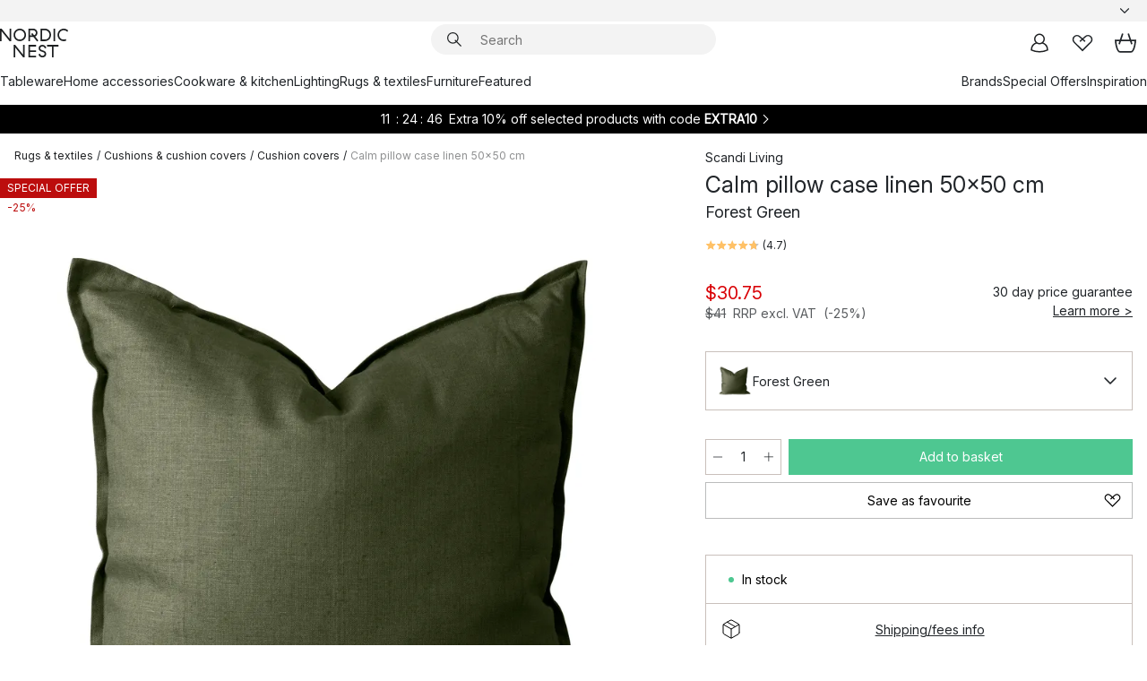

--- FILE ---
content_type: text/html; charset=utf-8
request_url: https://www.nordicnest.com/brands/scandi-living/calm-pillow-case-linen-50x50-cm-/?variantId=503273-01
body_size: 72171
content:
<!DOCTYPE html><html lang="en-US"><head><script>(function(w,i,g){w[g]=w[g]||[];if(typeof w[g].push=='function')w[g].push(i)})
(window,'GTM-WRL99SXS','google_tags_first_party');</script><script>(function(w,d,s,l){w[l]=w[l]||[];(function(){w[l].push(arguments);})('set', 'developer_id.dY2E1Nz', true);
		var f=d.getElementsByTagName(s)[0],
		j=d.createElement(s);j.async=true;j.src='/securemetrics/';
		f.parentNode.insertBefore(j,f);
		})(window,document,'script','dataLayer');</script><meta name="viewport" content="width=device-width, initial-scale=1"/><link rel="preload" as="image" imageSrcSet="/assets/blobs/scandi-living-calm-pillow-case-linen-50x50-cm-forest-green/503273-01_1_ProductImageMain-b9dc539923.jpeg?preset=medium 960w,/assets/blobs/scandi-living-calm-pillow-case-linen-50x50-cm-forest-green/503273-01_1_ProductImageMain-b9dc539923.jpeg?preset=medium&amp;dpr=1.5 1440w,/assets/blobs/scandi-living-calm-pillow-case-linen-50x50-cm-forest-green/503273-01_1_ProductImageMain-b9dc539923.jpeg?preset=medium&amp;dpr=2 1920w" imageSizes="40vw"/><script type="module" src="/static/runtime.1c6cd4d0e538c820.js" async=""></script><script type="module" src="/static/main.1e5554d967e43fd3.js" async=""></script><script type="module" src="/static/vendor.7f95a0690cc7c913.js" async=""></script><meta name="baidu-site-verification" content="codeva-pTtgj066lc"/><meta name="theme-color" content="#000"/><title>Calm pillow case linen 50x50 cm from Scandi Living - NordicNest.com</title><meta data-excite="true" name="description" content="Buy your Calm pillow case linen 50x50 cm from Scandi Living at Nordic Nest! ✓ World-wide shipping ✓ Fast delivery ✓ 60 days return policy"/><meta data-excite="true" property="og:description" content="Buy your Calm pillow case linen 50x50 cm from Scandi Living at Nordic Nest! ✓ World-wide shipping ✓ Fast delivery ✓ 60 days return policy"/><meta data-excite="true" property="og:image" content="/assets/blobs/scandi-living-calm-pillow-case-linen-50x50-cm-forest-green/503273-01_1_ProductImageMain-b9dc539923.jpeg"/><link rel="canonical" href="https://www.nordicnest.com/brands/scandi-living/calm-pillow-case-linen-50x50-cm-/" data-excite="true"/><link rel="og:url" href="https://www.nordicnest.com/brands/scandi-living/calm-pillow-case-linen-50x50-cm-/" data-excite="true"/><link rel="manifest" href="/webappmanifest" crossorigin="use-credentials"/></head><script type="text/javascript">window.dataLayer = window.dataLayer || [];

            function gtag(){ dataLayer.push(arguments); }
            
            // Set default consent to 'denied' as a placeholder
            
            // Determine actual values based on customer's own requirements
            
            gtag('consent', 'default', {
            
            'ad_storage': 'denied',
            
            'ad_user_data': 'denied',
            
            'ad_personalization': 'denied',
            
            'analytics_storage': 'denied',
            
            'wait_for_update': 500
            
            });
            
            gtag('set', 'ads_data_redaction', true);</script><script id="CookieConsent" type="text/javascript" data-culture="EN" src="https://policy.app.cookieinformation.com/uc.js" data-gcm-version="2.0"></script><link rel="stylesheet" href="/static/main.ce45a92616384d33.css"/><link rel="stylesheet" href="/static/vendor.c7c4a3e591ac7730.css"/><script>(function(w,d,s,l,i){w[l]=w[l]||[];w[l].push({'gtm.start':
new Date().getTime(),event:'gtm.js'});var f=d.getElementsByTagName(s)[0],
j=d.createElement(s),dl=l!='dataLayer'?'&l='+l:'';j.defer=true;j.src=
'https://www.googletagmanager.com/gtm.js?id='+i+dl;f.parentNode.insertBefore(j,f);
})(window,document,'script','dataLayer','GTM-WRL99SXS');</script><script>document.addEventListener('load',function(e) {  if (e.target instanceof HTMLImageElement){ e.target.style.opacity = '1'}},{ capture: true });</script><div id="container"><style data-glitz="">.a{color:inherit}.b{background-color:#F3F3F3}</style><div class="a b"><style data-glitz="">.c{z-index:6}.d{height:24px}.e{position:relative}.f{align-items:center;-webkit-box-align:center}.g{grid-template-columns:1fr auto 1fr;-ms-grid-columns:1fr auto 1fr}.h{grid-template-areas:"left center right"}.i{display:-ms-grid;display:grid}.k{width:100%}.o{padding-right:16px}.p{padding-left:16px}@media (min-width: 1281px){.j{height:30px}.l{max-width:1440px}.m{margin-right:auto}.n{margin-left:auto}.q{padding-right:40px}.r{padding-left:40px}}</style><div class="c d e f g h i j k l m n o p q r"><style data-glitz="">.s{max-width:500px}.t{justify-content:center;-webkit-box-pack:center}.u{height:inherit}.v{display:-webkit-box;display:-moz-box;display:-ms-flexbox;display:-webkit-flex;display:flex}.w{grid-area:center}</style><div class="s k t u v w e"><style data-glitz="">.x{gap:8px}.y{font-size:12px}.z{pointer-events:none}.a0{will-change:transform, opacity}.a1{transform:translateY(50%)}.a2{bottom:0}.a3{position:absolute}.a4{opacity:0}</style><div class="a x y t f v u z a0 a1 a2 a3 a4"><style data-glitz="">.a5{width:24px}.a6{color:#ff9800}.a7{min-width:1.5em}.a8{min-height:1.5em}.a9{display:block}</style><svg xmlns="http://www.w3.org/2000/svg" fill="none" stroke="currentColor" stroke-linecap="square" stroke-width="1.5" viewBox="0 0 24 24" class="d a5 a6 a7 a8 a9"><path d="m4.5 11.25 5.25 5.25 9-9"></path></svg><style data-glitz="">.aa{white-space:nowrap}.ab{margin-bottom:0}.ae{line-height:1.7142857142857142}@media (min-width: 1281px){.ac{margin-bottom:0}}</style><p class="aa y ab ac ae">FREE SHIPPING FOR ORDERS OVER $199</p></div><div class="a x y t f v u z a0 a1 a2 a3 a4"><svg xmlns="http://www.w3.org/2000/svg" fill="none" stroke="currentColor" stroke-linecap="square" stroke-width="1.5" viewBox="0 0 24 24" class="d a5 a6 a7 a8 a9"><path d="m4.5 11.25 5.25 5.25 9-9"></path></svg><p class="aa y ab ac ae"><span>60</span><span> DAYS RETURN POLICY</span></p></div><div class="a x y t f v u z a0 a1 a2 a3 a4"><svg xmlns="http://www.w3.org/2000/svg" fill="none" stroke="currentColor" stroke-linecap="square" stroke-width="1.5" viewBox="0 0 24 24" class="d a5 a6 a7 a8 a9"><path d="m4.5 11.25 5.25 5.25 9-9"></path></svg><p class="aa y ab ac ae">5% OFF FOR NEWSLETTER-SIGN UP</p></div></div><style data-glitz="">.af{justify-self:end;-ms-grid-column-align:end}.ag{grid-area:right}.ah{height:100%}.ai{font-size:14px}.aj{text-transform:capitalize}.ak{flex-direction:column;-webkit-box-orient:vertical;-webkit-box-direction:normal}</style><div value="en-US" options="" class="af ag ah ai aj ak v"><input type="hidden" value="en-US"/><style data-glitz="">.al{border-bottom-color:transparent}.am{border-bottom-style:solid}.an{border-bottom-width:0}.ao{border-top-color:transparent}.ap{border-top-style:solid}.aq{border-top-width:0}.ar{border-right-color:transparent}.as{border-right-style:solid}.at{border-right-width:0}.au{border-left-color:transparent}.av{border-left-style:solid}.aw{border-left-width:0}.b9{background-color:transparent}.ba{font-weight:bold}.bb{padding-right:0}.bc{padding-left:0}.bd{line-height:24px}.be{padding-bottom:3px}.bf{padding-top:3px}.bg{z-index:4}.bh{cursor:pointer}.bi{justify-content:space-between;-webkit-box-pack:justify}.bj{user-select:none;-webkit-user-select:none;-ms-user-select:none}.bk{font-variant:inherit}.bl{font-style:inherit}@media (min-width: 1281px){.ax{border-bottom-color:transparent}.ay{border-bottom-style:solid}.az{border-bottom-width:0}.b0{border-top-color:transparent}.b1{border-top-style:solid}.b2{border-top-width:0}.b3{border-right-color:transparent}.b4{border-right-style:solid}.b5{border-right-width:0}.b6{border-left-color:transparent}.b7{border-left-style:solid}.b8{border-left-width:0}}</style><button id=":Rehc:-button" role="combobox" aria-haspopup="listbox" aria-expanded="false" aria-controls=":Rehc:-listbox" aria-label="Missing translation for selectAnOption" tabindex="0" class="al am an ao ap aq ar as at au av aw ax ay az b0 b1 b2 b3 b4 b5 b6 b7 b8 b9 ba bb bc bd y be bf ah bg bh f bi v a bj bk bl"><style data-glitz="">.bm{font-weight:500}.bn{overflow:hidden}.bo{text-overflow:ellipsis}</style><span class="ah bm k f v bn bo aa"></span><style data-glitz="">.bp{margin-left:8px}.bq{flex-shrink:0}.br{width:1.5em}.bs{height:1.5em}</style><svg xmlns="http://www.w3.org/2000/svg" fill="none" viewBox="0 0 24 24" aria-hidden="true" class="y bp bq br bs a9"><path stroke="currentColor" stroke-linecap="round" stroke-linejoin="round" stroke-width="1.5" d="m6 9 6 6 6-6"></path></svg></button><style data-glitz="">.bt{z-index:5}</style><div class="bt e"></div></div></div></div><style data-glitz="">.bu{z-index:3}.bv{top:-1px}.bw{background-color:#FFFFFF}.bx{position:-webkit-sticky;position:sticky}.by{height:auto}.bz{align-items:inherit;-webkit-box-align:inherit}</style><header class="bu bv bw bx by bz ak"><style data-glitz="">@media (min-width: 1281px){.c0{height:66px}}</style><div class="e bi f g i c0 q r k l m n"><style data-glitz="">.c1{justify-self:flex-start}</style><div class="c1 f v"><style data-glitz="">.c5{text-decoration:none}.c2:visited{color:inherit}.c3:hover{color:inherit}.c4:hover{text-decoration:none}</style><a aria-label="Start page" class="c2 c3 c4 c5 a" data-spa-link="true" href="/brands/scandi-living/calm-pillow-case-linen-50x50-cm-/?variantId=503273-01"><style data-glitz="">.c6{height:32px}.c7{width:auto}</style><svg xmlns="http://www.w3.org/2000/svg" viewBox="0 0 114.24 48" class="c6 c7 a9"><path d="M87.093 48V29.814h-8.185V27.13h19.078v2.684h-8.215V48Zm-17.823-.239a6.4 6.4 0 0 1-1.92-.8 6.1 6.1 0 0 1-1.637-1.535 7 7 0 0 1-1.115-2.4l2.351-1.253a4.9 4.9 0 0 0 1.458 2.639 4.1 4.1 0 0 0 2.8.91 3.93 3.93 0 0 0 2.559-.776 2.72 2.72 0 0 0 .952-2.236 2.8 2.8 0 0 0-.312-1.386 3 3 0 0 0-.834-.939 4.6 4.6 0 0 0-1.175-.626q-.654-.238-1.369-.478-1.012-.328-2.112-.759A8.4 8.4 0 0 1 66.9 37a5.5 5.5 0 0 1-1.488-1.714 5.06 5.06 0 0 1-.581-2.519 5.5 5.5 0 0 1 .506-2.4 5.15 5.15 0 0 1 1.369-1.774 6 6 0 0 1 2.012-1.093 7.7 7.7 0 0 1 2.4-.372 6.5 6.5 0 0 1 4.167 1.342 7.07 7.07 0 0 1 2.381 3.667l-2.531 1.013a4.5 4.5 0 0 0-1.517-2.563 4.17 4.17 0 0 0-2.559-.775 3.67 3.67 0 0 0-2.649.864 2.83 2.83 0 0 0-.893 2.117 2.5 2.5 0 0 0 .312 1.3 3 3 0 0 0 .863.91 5.8 5.8 0 0 0 1.31.67q.759.284 1.622.581 1.221.417 2.277.88a7 7 0 0 1 1.83 1.133 4.8 4.8 0 0 1 1.221 1.625 5.5 5.5 0 0 1 .446 2.326 6.1 6.1 0 0 1-.5 2.578 5.2 5.2 0 0 1-1.355 1.8 5.5 5.5 0 0 1-1.965 1.058 7.9 7.9 0 0 1-2.345.346 8.6 8.6 0 0 1-1.964-.239ZM38.822 48l-13.3-16.547V48H22.84V27.13h2.678l13.3 16.577V27.13H41.5V48Zm8.905 0V27.13h12.8v2.683H50.406v6.411h10.119v2.683H50.406v6.41h10.119V48Zm14.54-26.453-6.059-7.533h-5.8v6.857h-2.682V0h8.007a7.4 7.4 0 0 1 2.8.522 6.7 6.7 0 0 1 2.217 1.461A6.9 6.9 0 0 1 62.221 4.2a7.2 7.2 0 0 1 .536 2.8 7 7 0 0 1-1 3.757 6.7 6.7 0 0 1-2.693 2.474l5.331 6.6-2.129 1.712ZM50.406 11.33h3.66L52.22 9.022l2.08-1.669 2.976 3.708A4.2 4.2 0 0 0 59.3 9.54a4.23 4.23 0 0 0 .774-2.534 4.35 4.35 0 0 0-.343-1.744 4.3 4.3 0 0 0-.931-1.371A4.2 4.2 0 0 0 57.415 3a4.5 4.5 0 0 0-1.681-.313h-5.328Zm52.406 8.75a10 10 0 0 1-3.259-2.191 10.4 10.4 0 0 1-2.188-3.309 10.6 10.6 0 0 1-.8-4.145 10.6 10.6 0 0 1 .8-4.144 10.4 10.4 0 0 1 2.188-3.309 9.9 9.9 0 0 1 3.273-2.191A10.5 10.5 0 0 1 106.918 0a9.9 9.9 0 0 1 4.048.805 12 12 0 0 1 3.274 2.146l-1.22 2.534a10 10 0 0 0-.9-.833 10.5 10.5 0 0 0-1.768-1.165 7.54 7.54 0 0 0-3.556-.8 7.8 7.8 0 0 0-2.991.567 7.2 7.2 0 0 0-2.4 1.579 7.3 7.3 0 0 0-1.591 2.445 8.35 8.35 0 0 0-.581 3.16 8.35 8.35 0 0 0 .581 3.161 7.3 7.3 0 0 0 1.591 2.444 7.2 7.2 0 0 0 2.4 1.58 7.8 7.8 0 0 0 2.991.567 9.6 9.6 0 0 0 1.859-.179 8.5 8.5 0 0 0 1.98-.686l.476 2.684a17 17 0 0 1-2.262.656 10.37 10.37 0 0 1-6.042-.581Zm-13.054.791V0h2.678v20.87Zm-21.665 0V0h7.143a10.7 10.7 0 0 1 4.107.79 10.2 10.2 0 0 1 3.3 2.176 9.9 9.9 0 0 1 2.188 3.294 10.9 10.9 0 0 1 .789 4.174 10.9 10.9 0 0 1-.789 4.174 10 10 0 0 1-2.185 3.292 10.2 10.2 0 0 1-3.3 2.176 10.7 10.7 0 0 1-4.107.79Zm2.678-2.684h4.464a8.3 8.3 0 0 0 3.081-.566 7.2 7.2 0 0 0 2.44-1.595 7.4 7.4 0 0 0 1.607-2.46 8.3 8.3 0 0 0 .581-3.13 8.2 8.2 0 0 0-.581-3.116 7.26 7.26 0 0 0-4.047-4.055 8.1 8.1 0 0 0-3.081-.581h-4.464ZM15.982 20.87 2.678 4.323V20.87H0V0h2.678l13.3 16.577V0h2.678v20.87Zm13.074-.791a9.96 9.96 0 0 1-5.491-5.5 10.8 10.8 0 0 1-.789-4.145 10.8 10.8 0 0 1 .789-4.144 9.95 9.95 0 0 1 5.491-5.5A10.7 10.7 0 0 1 33.194 0a10.85 10.85 0 0 1 4.152.791 9.9 9.9 0 0 1 3.3 2.19 10.2 10.2 0 0 1 2.173 3.31 10.8 10.8 0 0 1 .789 4.144 10.8 10.8 0 0 1-.789 4.145 10.2 10.2 0 0 1-2.173 3.309 9.9 9.9 0 0 1-3.3 2.191 10.8 10.8 0 0 1-4.152.79 10.7 10.7 0 0 1-4.138-.791M30.1 3.264a7.19 7.19 0 0 0-4.063 4.07 8.2 8.2 0 0 0-.58 3.1 8.2 8.2 0 0 0 .58 3.1A7.18 7.18 0 0 0 30.1 17.6a8.53 8.53 0 0 0 6.191 0 7.18 7.18 0 0 0 4.063-4.069 8.2 8.2 0 0 0 .581-3.1 8.2 8.2 0 0 0-.581-3.1 7.19 7.19 0 0 0-4.063-4.07 8.53 8.53 0 0 0-6.191 0Z" style="fill:#1e2022"></path></svg></a></div><style data-glitz="">.c8{transition-timing-function:ease-out}.c9{transition-duration:200ms}.ca{transition-property:background, box-shadow;-webkit-transition-property:background, box-shadow;-moz-transition-property:background, box-shadow}.cb{z-index:1}@media (min-width: 1281px){.cc{width:400px}.cd{align-items:center;-webkit-box-align:center}}</style><form role="search" class="c8 c9 ca k e cb v cc cd" action=""><style data-glitz="">.ce{border-bottom-width:thin}.cf{border-top-width:thin}.cg{border-right-width:thin}.ch{border-left-width:thin}.ci{height:34px}.cj{border-radius:50px}.co{transition-property:background-color;-webkit-transition-property:background-color;-moz-transition-property:background-color}@media (max-width: 1280px){.ck{border-bottom-color:transparent}.cl{margin-bottom:8px}.cm{margin-right:12px}.cn{margin-left:12px}}</style><div class="b am al ce ap ao cf as ar cg av au ch ci cb k f v cj ck cl cm cn c8 c9 co"><style data-glitz="">.cp{padding-bottom:0}.cq{padding-top:0}.cr{border-radius:0}.cs{text-transform:initial}.cz{font-size:16px}.d0{transition-property:color, background, opacity, border-color;-webkit-transition-property:color, background, opacity, border-color;-moz-transition-property:color, background, opacity, border-color}.d1{border-bottom-width:1px}.d2{border-top-width:1px}.d3{border-right-width:1px}.d4{border-left-width:1px}@media (hover: hover){.ct:hover{border-bottom-color:transparent}.cu:hover{border-top-color:transparent}.cv:hover{border-right-color:transparent}.cw:hover{border-left-color:transparent}.cx:hover{background-color:transparent}.cy:hover{color:inherit}}</style><button tabindex="0" type="submit" aria-label="Search" data-test-id="quick-search-btn" class="bp cp cq bb bc bq cr a b9 cs f t v ct cu cv cw cx cy bd cz c8 c9 d0 al am d1 ao ap d2 ar as d3 au av d4 bj bk bl"><style data-glitz="">.d5{margin-bottom:8px}.d6{margin-top:8px}.d7{margin-right:8px}.d8{height:16px}.d9{width:16px}</style><svg xmlns="http://www.w3.org/2000/svg" viewBox="0 0 26.414 26.414" class="d5 d6 d7 bp d8 d9 a9"><defs><style>.search_svg__a{fill:none;stroke:#1e2022;stroke-linecap:square;stroke-miterlimit:10;stroke-width:2px}</style></defs><g transform="translate(1 1)"><circle cx="9.5" cy="9.5" r="9.5" class="search_svg__a"></circle><path d="m14 14 10 10" class="search_svg__a"></path></g></svg></button><style data-glitz="">.db{flex-grow:1;-webkit-box-flex:1}.dh{border-bottom-style:none}.di{border-top-style:none}.dj{border-right-style:none}.dk{border-left-style:none}.dl{padding-left:12px}.da::-webkit-search-cancel-button{display:none}.dc:focus{outline-style:none}.dd:focus{border-bottom-style:none}.de:focus{border-top-style:none}.df:focus{border-right-style:none}.dg:focus{border-left-style:none}</style><input tabindex="0" aria-label="Search" aria-disabled="false" role="combobox" type="search" autoComplete="off" aria-autocomplete="list" aria-activedescendant="-1-item-" aria-expanded="false" aria-controls="suggestions" aria-owns="suggestions" placeholder="Search" data-test-id="quick-search-input" class="da db dc dd de df dg dh di dj dk b9 u k dl ai" name="q" value=""/><style data-glitz="">.dm{visibility:hidden}</style><button type="button" tabindex="0" aria-label="CLOSE" class="d7 cp cq bb bc bq dm cr a b9 cs f t v ct cu cv cw cx cy bd cz c8 c9 d0 al am d1 ao ap d2 ar as d3 au av d4 bj bk bl"><svg xmlns="http://www.w3.org/2000/svg" viewBox="0 0 32 32" class="d5 d6 d7 bp d8 d9 a9"><path fill="none" stroke="currentColor" stroke-linecap="square" stroke-miterlimit="10" stroke-width="2" d="m16 16-8.657 8.656L16 16 7.343 7.343 16 16l8.656-8.657L16 16l8.657 8.657z"></path></svg></button></div><style data-glitz="">.dn{left:12px}.do{top:40px}.dp{width:calc(100% - 24px)}.dq{border-radius:16px}.dt{transition-property:border-color, box-shadow;-webkit-transition-property:border-color, box-shadow;-moz-transition-property:border-color, box-shadow}.du{height:0}.dv{background-color:white}@media (min-width: 1281px){.dr{left:0}.ds{width:100%}}</style><div class="dn do dp a3 an am al aq ap ao at as ar aw av au dq dr ds c8 c9 dt du bn dv b2"><style data-glitz="">.dw{padding-bottom:16px}.dx{padding-top:8px}</style><div class="dw dx"></div></div></form><style data-glitz="">.dy{justify-self:flex-end}</style><div class="dy f v"><style data-glitz="">.dz{padding-bottom:11px}.e0{padding-top:11px}.e1{padding-right:11px}.e2{padding-left:11px}</style><a aria-label="My pages" data-test-id="my-pages-button" class="cr a b9 cs f t v ct cu cv cw cx cy bd cz dz e0 e1 e2 c8 c9 d0 al am d1 ao ap d2 ar as d3 au av d4 c3 c4 c5" data-spa-link="true" href=""><svg xmlns="http://www.w3.org/2000/svg" viewBox="0 0 32 32" data-test-id="my-pages-link" class="br bs a9"><defs><style>.user_svg__a{fill:none;stroke:#1e2022;stroke-miterlimit:10;stroke-width:2px}</style></defs><circle cx="7" cy="7" r="7" class="user_svg__a" transform="translate(9 3)"></circle><path d="M12.007 15.645A11.44 11.44 0 0 0 4 26.375 27 27 0 0 0 16 29a27 27 0 0 0 12-2.625 11.44 11.44 0 0 0-8-10.73" class="user_svg__a"></path></svg></a><style data-glitz="">.e3{overflow:visible}</style><a aria-label="My favourites" class="e3 e cr a b9 cs f t v ct cu cv cw cx cy bd cz dz e0 e1 e2 c8 c9 d0 al am d1 ao ap d2 ar as d3 au av d4 c3 c4 c5" data-spa-link="true" href=""><svg xmlns="http://www.w3.org/2000/svg" fill="none" viewBox="0 0 32 32" data-test-id="my-wishlist-link" class="br bs a9"><path stroke="currentColor" stroke-linecap="square" stroke-miterlimit="10" stroke-width="2" d="m13 13 7.071-6.317a5.866 5.866 0 0 1 8.225 0 5.7 5.7 0 0 1 0 8.127L15.959 27 3.7 14.81a5.7 5.7 0 0 1 0-8.127 5.866 5.866 0 0 1 8.225 0S16.582 10.533 19 13"></path></svg></a><button aria-label="Shopping bag" title="You have 0 items in cart" data-test-id="header-cart-icon" class="e3 e cr a b9 cs f t v ct cu cv cw cx cy bd cz dz e0 e1 e2 c8 c9 d0 al am d1 ao ap d2 ar as d3 au av d4 bj bk bl"><svg xmlns="http://www.w3.org/2000/svg" fill="none" viewBox="0 0 28.138 25.265" data-test-id="minicart-link" class="br bs a9"><g stroke="currentColor" stroke-linecap="square" stroke-miterlimit="10" stroke-width="2"><path d="m18.069 1.265 4 12M10.069 1.265l-4 12M1.069 9.265h26s-1 15-6 15h-14c-5 0-6-15-6-15Z"></path></g></svg></button></div></div><style data-glitz="">.e4{min-height:44px}</style><nav class="e4 k dw dx"><div class="bi v q r k l m n"><style data-glitz="">.e5{gap:24px}.e6{list-style:none}.e7{margin-top:0}.e8{margin-right:0}.e9{margin-left:0}</style><ul class="e5 v e6 cp cq bb bc ab e7 e8 e9"><li><style data-glitz="">.ea:hover{text-decoration:underline}</style><a data-test-id="product-category-tabs" class="ea aa a9 bm ai c2 c3 c5 a" data-spa-link="true" href="/tableware/">Tableware</a></li><li><a data-test-id="product-category-tabs" class="ea aa a9 bm ai c2 c3 c5 a" data-spa-link="true" href="/home-accessories/">Home accessories</a></li><li><a data-test-id="product-category-tabs" class="ea aa a9 bm ai c2 c3 c5 a" data-spa-link="true" href="/cookware--kitchen-accessories/">Cookware &amp; kitchen</a></li><li><a data-test-id="product-category-tabs" class="ea aa a9 bm ai c2 c3 c5 a" data-spa-link="true" href="/lighting/">Lighting</a></li><li><a data-test-id="product-category-tabs" class="ea aa a9 bm ai c2 c3 c5 a" data-spa-link="true" href="/rugs--textiles/">Rugs &amp; textiles</a></li><li><a data-test-id="product-category-tabs" class="ea aa a9 bm ai c2 c3 c5 a" data-spa-link="true" href="/furniture/">Furniture</a></li><li><a data-test-id="product-category-tabs" class="ea aa a9 bm ai c2 c3 c5 a" data-spa-link="true" href="">Featured</a></li></ul><ul class="e5 v e6 cp cq bb bc ab e7 e8 e9"><li><a class="bm ea aa a9 ai c2 c3 c5 a" data-spa-link="true" href="/brands/">Brands</a></li><li><a class="bm ea aa a9 ai c2 c3 c5 a" data-spa-link="true" href="/special-offers/">Special Offers</a></li><li><a class="bm ea aa a9 ai c2 c3 c5 a" data-spa-link="true" href="/inspiration-tips/">Inspiration</a></li></ul></div></nav></header><div style="display:contents"><style data-glitz="">.ed{width:440px}.ee{top:0}.ef{left:100%}.eg{will-change:transform}.eh{max-width:100%}.ei{position:fixed}@media (min-width: 1281px){.eb{display:none}.ec{width:auto}}</style><div class="bw bn eb ec ed a2 ee ef eg eh ak v ei"><style data-glitz="">.ej{padding-bottom:4px}.ek{padding-top:4px}</style><div class="ej ek a9 e"><style data-glitz="">.el{transform:translate(-50%, -50%)}.em{top:50%}.en{left:50%}</style><svg xmlns="http://www.w3.org/2000/svg" viewBox="0 0 114.24 48" class="el em en a3 c6 c7 a9"><path d="M87.093 48V29.814h-8.185V27.13h19.078v2.684h-8.215V48Zm-17.823-.239a6.4 6.4 0 0 1-1.92-.8 6.1 6.1 0 0 1-1.637-1.535 7 7 0 0 1-1.115-2.4l2.351-1.253a4.9 4.9 0 0 0 1.458 2.639 4.1 4.1 0 0 0 2.8.91 3.93 3.93 0 0 0 2.559-.776 2.72 2.72 0 0 0 .952-2.236 2.8 2.8 0 0 0-.312-1.386 3 3 0 0 0-.834-.939 4.6 4.6 0 0 0-1.175-.626q-.654-.238-1.369-.478-1.012-.328-2.112-.759A8.4 8.4 0 0 1 66.9 37a5.5 5.5 0 0 1-1.488-1.714 5.06 5.06 0 0 1-.581-2.519 5.5 5.5 0 0 1 .506-2.4 5.15 5.15 0 0 1 1.369-1.774 6 6 0 0 1 2.012-1.093 7.7 7.7 0 0 1 2.4-.372 6.5 6.5 0 0 1 4.167 1.342 7.07 7.07 0 0 1 2.381 3.667l-2.531 1.013a4.5 4.5 0 0 0-1.517-2.563 4.17 4.17 0 0 0-2.559-.775 3.67 3.67 0 0 0-2.649.864 2.83 2.83 0 0 0-.893 2.117 2.5 2.5 0 0 0 .312 1.3 3 3 0 0 0 .863.91 5.8 5.8 0 0 0 1.31.67q.759.284 1.622.581 1.221.417 2.277.88a7 7 0 0 1 1.83 1.133 4.8 4.8 0 0 1 1.221 1.625 5.5 5.5 0 0 1 .446 2.326 6.1 6.1 0 0 1-.5 2.578 5.2 5.2 0 0 1-1.355 1.8 5.5 5.5 0 0 1-1.965 1.058 7.9 7.9 0 0 1-2.345.346 8.6 8.6 0 0 1-1.964-.239ZM38.822 48l-13.3-16.547V48H22.84V27.13h2.678l13.3 16.577V27.13H41.5V48Zm8.905 0V27.13h12.8v2.683H50.406v6.411h10.119v2.683H50.406v6.41h10.119V48Zm14.54-26.453-6.059-7.533h-5.8v6.857h-2.682V0h8.007a7.4 7.4 0 0 1 2.8.522 6.7 6.7 0 0 1 2.217 1.461A6.9 6.9 0 0 1 62.221 4.2a7.2 7.2 0 0 1 .536 2.8 7 7 0 0 1-1 3.757 6.7 6.7 0 0 1-2.693 2.474l5.331 6.6-2.129 1.712ZM50.406 11.33h3.66L52.22 9.022l2.08-1.669 2.976 3.708A4.2 4.2 0 0 0 59.3 9.54a4.23 4.23 0 0 0 .774-2.534 4.35 4.35 0 0 0-.343-1.744 4.3 4.3 0 0 0-.931-1.371A4.2 4.2 0 0 0 57.415 3a4.5 4.5 0 0 0-1.681-.313h-5.328Zm52.406 8.75a10 10 0 0 1-3.259-2.191 10.4 10.4 0 0 1-2.188-3.309 10.6 10.6 0 0 1-.8-4.145 10.6 10.6 0 0 1 .8-4.144 10.4 10.4 0 0 1 2.188-3.309 9.9 9.9 0 0 1 3.273-2.191A10.5 10.5 0 0 1 106.918 0a9.9 9.9 0 0 1 4.048.805 12 12 0 0 1 3.274 2.146l-1.22 2.534a10 10 0 0 0-.9-.833 10.5 10.5 0 0 0-1.768-1.165 7.54 7.54 0 0 0-3.556-.8 7.8 7.8 0 0 0-2.991.567 7.2 7.2 0 0 0-2.4 1.579 7.3 7.3 0 0 0-1.591 2.445 8.35 8.35 0 0 0-.581 3.16 8.35 8.35 0 0 0 .581 3.161 7.3 7.3 0 0 0 1.591 2.444 7.2 7.2 0 0 0 2.4 1.58 7.8 7.8 0 0 0 2.991.567 9.6 9.6 0 0 0 1.859-.179 8.5 8.5 0 0 0 1.98-.686l.476 2.684a17 17 0 0 1-2.262.656 10.37 10.37 0 0 1-6.042-.581Zm-13.054.791V0h2.678v20.87Zm-21.665 0V0h7.143a10.7 10.7 0 0 1 4.107.79 10.2 10.2 0 0 1 3.3 2.176 9.9 9.9 0 0 1 2.188 3.294 10.9 10.9 0 0 1 .789 4.174 10.9 10.9 0 0 1-.789 4.174 10 10 0 0 1-2.185 3.292 10.2 10.2 0 0 1-3.3 2.176 10.7 10.7 0 0 1-4.107.79Zm2.678-2.684h4.464a8.3 8.3 0 0 0 3.081-.566 7.2 7.2 0 0 0 2.44-1.595 7.4 7.4 0 0 0 1.607-2.46 8.3 8.3 0 0 0 .581-3.13 8.2 8.2 0 0 0-.581-3.116 7.26 7.26 0 0 0-4.047-4.055 8.1 8.1 0 0 0-3.081-.581h-4.464ZM15.982 20.87 2.678 4.323V20.87H0V0h2.678l13.3 16.577V0h2.678v20.87Zm13.074-.791a9.96 9.96 0 0 1-5.491-5.5 10.8 10.8 0 0 1-.789-4.145 10.8 10.8 0 0 1 .789-4.144 9.95 9.95 0 0 1 5.491-5.5A10.7 10.7 0 0 1 33.194 0a10.85 10.85 0 0 1 4.152.791 9.9 9.9 0 0 1 3.3 2.19 10.2 10.2 0 0 1 2.173 3.31 10.8 10.8 0 0 1 .789 4.144 10.8 10.8 0 0 1-.789 4.145 10.2 10.2 0 0 1-2.173 3.309 9.9 9.9 0 0 1-3.3 2.191 10.8 10.8 0 0 1-4.152.79 10.7 10.7 0 0 1-4.138-.791M30.1 3.264a7.19 7.19 0 0 0-4.063 4.07 8.2 8.2 0 0 0-.58 3.1 8.2 8.2 0 0 0 .58 3.1A7.18 7.18 0 0 0 30.1 17.6a8.53 8.53 0 0 0 6.191 0 7.18 7.18 0 0 0 4.063-4.069 8.2 8.2 0 0 0 .581-3.1 8.2 8.2 0 0 0-.581-3.1 7.19 7.19 0 0 0-4.063-4.07 8.53 8.53 0 0 0-6.191 0Z" style="fill:#1e2022"></path></svg><style data-glitz="">.eo{float:right}</style><button class="eo cr a b9 cs f t v ct cu cv cw cx cy bd cz dz e0 e1 e2 c8 c9 d0 al am d1 ao ap d2 ar as d3 au av d4 bn e bj bk bl"><svg xmlns="http://www.w3.org/2000/svg" viewBox="0 0 32 32" class="br bs a9"><path fill="none" stroke="currentColor" stroke-linecap="square" stroke-miterlimit="10" stroke-width="2" d="m16 16-8.657 8.656L16 16 7.343 7.343 16 16l8.656-8.657L16 16l8.657 8.657z"></path></svg></button></div><style data-glitz="">.ep{grid-template-columns:repeat(2, 1fr);-ms-grid-columns:repeat(2, 1fr)}</style><div class="ep i"><style data-glitz="">.er{padding-bottom:12px}.es{padding-top:12px}.et{transition-duration:300ms}.eu{padding-right:23px}.ev{padding-left:23px}.ew{color:black}.f3{border-bottom-color:#bbbcbc}.f4{border-top-color:#bbbcbc}.f5{border-right-color:#bbbcbc}.f6{border-left-color:#bbbcbc}.eq:focus-visible{outline-offset:-2px}@media (hover: hover){.ex:hover{border-bottom-color:#bbbcbc}.ey:hover{border-top-color:#bbbcbc}.ez:hover{border-right-color:#bbbcbc}.f0:hover{border-left-color:#bbbcbc}.f1:hover{background-color:#f5f5f5}.f2:hover{color:black}}</style><button class="bw eq er es an aq at aw cs co et bm ai f t v bd eu ev cr ew ex ey ez f0 f1 f2 c8 f3 am f4 ap f5 as f6 av bj bk bl">Products</button><style data-glitz="">.f7{background-color:#ebebeb}</style><button class="f7 eq er es an aq at aw cs co et bm ai f t v bd eu ev cr ew ex ey ez f0 f1 f2 c8 f3 am f4 ap f5 as f6 av bj bk bl">Other</button></div><style data-glitz="">.f8{overflow-x:hidden}</style><nav class="ah f8 e db"><style data-glitz="">.f9{will-change:opacity, transform}</style><div class="f9 ak v a2 ee ah k a3"><style data-glitz="">.fa{overflow-y:auto}.fb{-webkit-overflow-scrolling:touch}</style><ul class="fa fb e6 cp cq bb bc ab e7 e8 e9"><style data-glitz="">@media (max-width: 1280px){.fc{border-bottom-style:solid}.fd{border-bottom-width:1px}.fe{border-bottom-color:#f5f5f5}}</style><li class="fc fd fe"><style data-glitz="">.ff{padding-right:24px}.fg{padding-left:24px}@media (max-width: 1280px){.fh{padding-bottom:16px}.fi{padding-top:16px}.fj{padding-right:24px}.fk{padding-left:24px}.fl{font-size:16px}.fm{font-weight:500}}</style><a data-test-id="sidebar-product-category" class="er es ff fg aa k f bi v fh fi fj fk fl fm c2 c3 c4 c5 a" data-spa-link="true" href="/tableware/">Tableware<style data-glitz="">.fn{transform:rotate(270deg)}</style><svg xmlns="http://www.w3.org/2000/svg" fill="none" viewBox="0 0 24 24" class="y fn br bs a9"><path fill="currentColor" d="M4.943 9.75 6 8.693l6 6 6-6 1.058 1.057L12 16.808z"></path></svg></a></li><li class="fc fd fe"><a data-test-id="sidebar-product-category" class="er es ff fg aa k f bi v fh fi fj fk fl fm c2 c3 c4 c5 a" data-spa-link="true" href="/home-accessories/">Home accessories<svg xmlns="http://www.w3.org/2000/svg" fill="none" viewBox="0 0 24 24" class="y fn br bs a9"><path fill="currentColor" d="M4.943 9.75 6 8.693l6 6 6-6 1.058 1.057L12 16.808z"></path></svg></a></li><li class="fc fd fe"><a data-test-id="sidebar-product-category" class="er es ff fg aa k f bi v fh fi fj fk fl fm c2 c3 c4 c5 a" data-spa-link="true" href="/cookware--kitchen-accessories/">Cookware &amp; kitchen<svg xmlns="http://www.w3.org/2000/svg" fill="none" viewBox="0 0 24 24" class="y fn br bs a9"><path fill="currentColor" d="M4.943 9.75 6 8.693l6 6 6-6 1.058 1.057L12 16.808z"></path></svg></a></li><li class="fc fd fe"><a data-test-id="sidebar-product-category" class="er es ff fg aa k f bi v fh fi fj fk fl fm c2 c3 c4 c5 a" data-spa-link="true" href="/lighting/">Lighting<svg xmlns="http://www.w3.org/2000/svg" fill="none" viewBox="0 0 24 24" class="y fn br bs a9"><path fill="currentColor" d="M4.943 9.75 6 8.693l6 6 6-6 1.058 1.057L12 16.808z"></path></svg></a></li><li class="fc fd fe"><a data-test-id="sidebar-product-category" class="er es ff fg aa k f bi v fh fi fj fk fl fm c2 c3 c4 c5 a" data-spa-link="true" href="/rugs--textiles/">Rugs &amp; textiles<svg xmlns="http://www.w3.org/2000/svg" fill="none" viewBox="0 0 24 24" class="y fn br bs a9"><path fill="currentColor" d="M4.943 9.75 6 8.693l6 6 6-6 1.058 1.057L12 16.808z"></path></svg></a></li><li class="fc fd fe"><a data-test-id="sidebar-product-category" class="er es ff fg aa k f bi v fh fi fj fk fl fm c2 c3 c4 c5 a" data-spa-link="true" href="/furniture/">Furniture<svg xmlns="http://www.w3.org/2000/svg" fill="none" viewBox="0 0 24 24" class="y fn br bs a9"><path fill="currentColor" d="M4.943 9.75 6 8.693l6 6 6-6 1.058 1.057L12 16.808z"></path></svg></a></li><li class="fc fd fe"><button to="" data-test-id="sidebar-product-category" class="er es ff fg aa k f bi v fh fi fj fk fl fm b9 an aq at aw a">Featured<svg xmlns="http://www.w3.org/2000/svg" fill="none" viewBox="0 0 24 24" class="y fn br bs a9"><path fill="currentColor" d="M4.943 9.75 6 8.693l6 6 6-6 1.058 1.057L12 16.808z"></path></svg></button></li><style data-glitz="">.fo{color:#ffffff}.fp{background-color:#6c1519}.fq{margin-bottom:12px}</style><li class="fo fp fq"><style data-glitz="">.fr{padding-right:12px}.ft{gap:16px}.fu{flex-direction:row;-webkit-box-orient:horizontal;-webkit-box-direction:normal}.fs:hover{color:white}</style><a class="er es fr dl fs f ft t fu v ah c2 c4 c5 a" data-spa-link="true" href="/special-offers/"><p class="ab ai ac ae">Special Offers</p><svg xmlns="http://www.w3.org/2000/svg" fill="none" viewBox="0 0 24 24" class="fn br bs a9"><path fill="currentColor" d="M4.943 9.75 6 8.693l6 6 6-6 1.058 1.057L12 16.808z"></path></svg></a></li><style data-glitz="">.fv{padding-bottom:8px}.fw{padding-right:8px}.fx{padding-left:8px}.fy{grid-template-columns:repeat(3, minmax(0, 1fr));-ms-grid-columns:repeat(3, minmax(0, 1fr))}</style><li class="y fv dx fw fx k fy i"><a class="fv dx fr dl ak v f c2 c3 c4 c5 a" data-spa-link="true" href="/my-pages/"><style data-glitz="">.fz{object-fit:contain}.g0{width:28px}.g1{height:28px}.g2{transition-timing-function:ease-in}.g3{transition-property:opacity;-webkit-transition-property:opacity;-moz-transition-property:opacity}</style><img loading="lazy" height="32" width="32" src="/assets/contentful/p7vzp7ftmsr1/6Dv5NcRbiecSL4BHRkLZu2/564403beeebfb0475d7532f96f7e26ee/user.svg" class="fz g0 g1 g2 c9 g3 a4 eh"/><style data-glitz="">.g4{text-align:center}.g5{margin-top:12px}</style><div class="g4 g5 bo bn aa c5">My Pages</div></a><a class="fv dx fr dl ak v f c2 c3 c4 c5 a" data-spa-link="true" href="/my-favourites/"><img loading="lazy" alt="" height="24" width="25" src="/assets/contentful/p7vzp7ftmsr1/4BCENhWV3QUyH3fOxk0HMK/cf76b3bf637272b8940f43ff998b27d2/heart_icon.svg" class="fz g0 g1 g2 c9 g3 a4 eh"/><div class="g4 g5 bo bn aa c5">My favourites</div></a><a class="fv dx fr dl ak v f c2 c3 c4 c5 a" data-spa-link="true" href="/customer-service/"><img loading="lazy" height="26" width="28" src="/assets/contentful/p7vzp7ftmsr1/5U7VZK0g3BGd1pAhnnxh4F/cb81a86a5837bf258e89a7d3d9bd309c/nn-icon-service_2.svg" class="fz g0 g1 g2 c9 g3 a4 eh"/><div class="g4 g5 bo bn aa c5">Customer Service</div></a></li></ul></div><div class="f9 ak v a2 ee ah k a3"><ul class="fa fb e6 cp cq bb bc ab e7 e8 e9"><li class="fc fd fe"><button to="" data-test-id="sidebar-product-category" class="er es ff fg aa k f bi v fh fi fj fk fl fm b9 an aq at aw a">Featured<svg xmlns="http://www.w3.org/2000/svg" fill="none" viewBox="0 0 24 24" class="y fn br bs a9"><path fill="currentColor" d="M4.943 9.75 6 8.693l6 6 6-6 1.058 1.057L12 16.808z"></path></svg></button></li><li class="fc fd fe"><a data-test-id="sidebar-product-category" class="er es ff fg aa k f bi v fh fi fj fk fl fm c2 c3 c4 c5 a" data-spa-link="true" href="/brands/">Brands</a></li><li class="fc fd fe"><a data-test-id="sidebar-product-category" class="er es ff fg aa k f bi v fh fi fj fk fl fm c2 c3 c4 c5 a" data-spa-link="true" href="/special-offers/">Special Offers</a></li><li class="fc fd fe"><a data-test-id="sidebar-product-category" class="er es ff fg aa k f bi v fh fi fj fk fl fm c2 c3 c4 c5 a" data-spa-link="true" href="/inspiration-tips/">Inspiration<svg xmlns="http://www.w3.org/2000/svg" fill="none" viewBox="0 0 24 24" class="y fn br bs a9"><path fill="currentColor" d="M4.943 9.75 6 8.693l6 6 6-6 1.058 1.057L12 16.808z"></path></svg></a></li><li class="fc fd fe"><a data-test-id="sidebar-product-category" class="er es ff fg aa k f bi v fh fi fj fk fl fm c2 c3 c4 c5 a" data-spa-link="true" href="/room/">Room<svg xmlns="http://www.w3.org/2000/svg" fill="none" viewBox="0 0 24 24" class="y fn br bs a9"><path fill="currentColor" d="M4.943 9.75 6 8.693l6 6 6-6 1.058 1.057L12 16.808z"></path></svg></a></li><li class="fc fd fe"><a data-test-id="sidebar-product-category" class="er es ff fg aa k f bi v fh fi fj fk fl fm c2 c3 c4 c5 a" data-spa-link="true" href="/gift-ideas/">Gift Ideas</a></li><li class="fc fd fe"><a data-test-id="sidebar-product-category" class="er es ff fg aa k f bi v fh fi fj fk fl fm c2 c3 c4 c5 a" data-spa-link="true" href="/bestsellers/">Bestsellers</a></li><li class="fo fp fq"><a class="er es fr dl fs f ft t fu v ah c2 c4 c5 a" data-spa-link="true" href="/special-offers/"><p class="ab ai ac ae">Special Offers</p><svg xmlns="http://www.w3.org/2000/svg" fill="none" viewBox="0 0 24 24" class="fn br bs a9"><path fill="currentColor" d="M4.943 9.75 6 8.693l6 6 6-6 1.058 1.057L12 16.808z"></path></svg></a></li><li class="y fv dx fw fx k fy i"><a class="fv dx fr dl ak v f c2 c3 c4 c5 a" data-spa-link="true" href="/my-pages/"><img loading="lazy" height="32" width="32" src="/assets/contentful/p7vzp7ftmsr1/6Dv5NcRbiecSL4BHRkLZu2/564403beeebfb0475d7532f96f7e26ee/user.svg" class="fz g0 g1 g2 c9 g3 a4 eh"/><div class="g4 g5 bo bn aa c5">My Pages</div></a><a class="fv dx fr dl ak v f c2 c3 c4 c5 a" data-spa-link="true" href="/my-favourites/"><img loading="lazy" alt="" height="24" width="25" src="/assets/contentful/p7vzp7ftmsr1/4BCENhWV3QUyH3fOxk0HMK/cf76b3bf637272b8940f43ff998b27d2/heart_icon.svg" class="fz g0 g1 g2 c9 g3 a4 eh"/><div class="g4 g5 bo bn aa c5">My favourites</div></a><a class="fv dx fr dl ak v f c2 c3 c4 c5 a" data-spa-link="true" href="/customer-service/"><img loading="lazy" height="26" width="28" src="/assets/contentful/p7vzp7ftmsr1/5U7VZK0g3BGd1pAhnnxh4F/cb81a86a5837bf258e89a7d3d9bd309c/nn-icon-service_2.svg" class="fz g0 g1 g2 c9 g3 a4 eh"/><div class="g4 g5 bo bn aa c5">Customer Service</div></a></li></ul></div></nav><div class="er es o p f7 bi v"><style data-glitz="">.g6{text-transform:none}</style><a data-test-id="mobile-menu-my-pages-button" class="g6 x bc fv dx cr a b9 f t v ct cu cv cw cx cy bd y e1 c8 c9 d0 al am d1 ao ap d2 ar as d3 au av d4 c3 c4 c5" data-spa-link="true" href=""><svg xmlns="http://www.w3.org/2000/svg" viewBox="0 0 32 32" class="br bs a9"><defs><style>.user_svg__a{fill:none;stroke:#1e2022;stroke-miterlimit:10;stroke-width:2px}</style></defs><circle cx="7" cy="7" r="7" class="user_svg__a" transform="translate(9 3)"></circle><path d="M12.007 15.645A11.44 11.44 0 0 0 4 26.375 27 27 0 0 0 16 29a27 27 0 0 0 12-2.625 11.44 11.44 0 0 0-8-10.73" class="user_svg__a"></path></svg><span class="cz">Log in</span></a><style data-glitz="">.g7{display:-webkit-inline-box;display:-moz-inline-box;display:-ms-inline-flexbox;display:-webkit-inline-flex;display:inline-flex}</style><div class="y f g7 e"><style data-glitz="">.g8{min-width:100%}.g9{padding-bottom:7px}.ga{padding-top:7px}.gc{background-color:transparent;background-color:initial}.gd{font-weight:inherit}.ge{font-family:inherit}.gf{appearance:none;-webkit-appearance:none;-moz-appearance:none;-ms-appearance:none}.gb:focus{outline-width:0}</style><select class="y ff g8 bd g9 ga ev dc gb gc an aq at aw a gd bk bl ge gf"></select><style data-glitz="">.gg{right:0}</style><svg xmlns="http://www.w3.org/2000/svg" fill="none" viewBox="0 0 24 24" class="z gg a3 br bs a9"><path fill="currentColor" d="M4.943 9.75 6 8.693l6 6 6-6 1.058 1.057L12 16.808z"></path></svg></div></div></div></div><div style="display:contents"><style data-glitz="">.gi{background-color:#000000}.gh:hover{color:#ffffff}</style><div class="gh fo gi ej ek fw fx"><style data-glitz="">@media (min-width: 769px){.gj{max-width:1600px}.gk{margin-right:auto}.gl{margin-left:auto}}</style><div class="g2 c9 g3 u t fu f v k gj gk gl"><style data-glitz="">.gn{text-decoration-line:none;-webkit-text-decoration-line:none}.gm:hover{text-decoration-line:underline;-webkit-text-decoration-line:underline}</style><a class="gm x f v gn ai c2 c3 c4 c5 a" data-spa-link="true" href="/discounts/"><style data-glitz="">@media (max-width: 1280px){.go{text-align:center}.gp{margin-bottom:0}}</style><p class="ab go gp ac ae ai"><span><style data-glitz="">.gq{display:display-inline}</style><span class="t gq"><style data-glitz="">.gr{display:inline-block}.gs{width:1.75em}.gt{font-size:inherit}</style><span class="gr gs g4 gd gt">11</span>:<span class="gr gs g4 gd gt">24</span>:<span class="gr gs g4 gd gt">46</span></span> Extra 10% off selected products with code</span><b> EXTRA10</b></p><svg xmlns="http://www.w3.org/2000/svg" fill="none" viewBox="0 0 24 24" class="bq y fn br bs a9"><path fill="currentColor" d="M4.943 9.75 6 8.693l6 6 6-6 1.058 1.057L12 16.808z"></path></svg></a></div></div></div><div></div><style data-glitz="">@media (max-width: 1280px){.gu{grid-template-columns:1.5fr 1fr;-ms-grid-columns:1.5fr 1fr}.gv{padding-right:0}.gw{padding-left:0}.gx{grid-column-gap:8px}}@media (min-width: 769px){.gy{align-items:start;-webkit-box-align:start}.gz{grid-row-gap:60px}.h0{display:-ms-grid;display:grid}}@media (min-width: 1281px){.h1{grid-template-columns:7fr 392px;-ms-grid-columns:7fr 392px}.h2{grid-column-gap:32px}}</style><div data-test-id="pdp-page" class="gu gv gw gx gy gz h0 h1 h2 q r k l m n"><div class="ah"><style data-glitz="">.h3{margin-bottom:16px}.h4{margin-top:16px}@media (min-width: 1281px){.h5{margin-bottom:16px}.h6{margin-top:16px}.h7{padding-right:32px}.h8{padding-left:0}.h9{font-size:12px}}</style><div class="h3 h4 h5 h6 h7 h8 y fu f v h9 o p k l m n"><style data-glitz="">.ha{font-weight:550}.hb{flex-wrap:wrap;-webkit-box-lines:multiple}</style><div class="ha hb fu f v"><style data-glitz="">.hc{margin-right:4px}.hd{color:#1e2022}</style><span class="e9 hc hd"><a data-test-id="breadcrumb-link" class="c5 c2 c3 c4 a" data-spa-link="true" href="/rugs--textiles/">Rugs &amp; textiles</a></span>/<style data-glitz="">.he{margin-left:4px}</style><span class="hc he hd"><a data-test-id="breadcrumb-link" class="c5 c2 c3 c4 a" data-spa-link="true" href="/rugs--textiles/cushions--cushion-covers/">Cushions &amp; cushion covers</a></span>/<span class="hc he hd"><a data-test-id="breadcrumb-link" class="c5 c2 c3 c4 a" data-spa-link="true" href="/rugs--textiles/cushions--cushion-covers/cushion-covers/">Cushion covers</a></span>/<style data-glitz="">.hf{color:#1e20227F}.hg{font-weight:normal}</style><span class="hf hg hc he"><a data-test-id="breadcrumb-link" class="c5 c2 c3 c4 a" data-spa-link="true" href="/brands/scandi-living/calm-pillow-case-linen-50x50-cm-/?variantId=503273-01">Calm pillow case linen 50x50 cm</a></span></div></div><style data-glitz="">.hh{grid-template-areas:"largeview" "thumbnails"}.hi{grid-template-rows:1fr minmax(min-content, auto);-ms-grid-rows:1fr minmax(min-content, auto)}@media (min-width: 1281px){.hj{top:calc(110px + 16px)}.hk{position:-webkit-sticky;position:sticky}.hl{max-height:800px}.hm{gap:24px}.hn{grid-template-rows:auto;-ms-grid-rows:auto}.ho{grid-template-columns:minmax(min-content, auto) 1fr;-ms-grid-columns:minmax(min-content, auto) 1fr}.hp{grid-template-areas:"thumbnails largeview"}}</style><div class="ft e hh hi i hj hk hl ds hm hn ho hp"><style data-glitz="">.hq{grid-area:largeview}</style><div class="ah k e bn hq"><style data-glitz="">@media (min-width: 1281px){.hr{padding-bottom:0}}</style><div class="e hr eh"><div class="cp cq bb bc bn"><style data-glitz="">.hs{row-gap:40px}.ht{column-gap:40px}.hw{grid-auto-columns:calc(100% - 0px)}.hx{grid-auto-flow:column}@media (min-width: 769px){.hv{grid-auto-columns:calc(100% - 0px)}}@media (min-width: 1281px){.hu{grid-auto-columns:calc(100% - 0px)}}</style><div class="ah e hs ht hu hv hw hx i"><div class="f v"><style data-glitz="">.hy{aspect-ratio:4176 / 4176}@media (max-width: 768px){.hz{aspect-ratio:1 / 1}}</style><img tabindex="0" title="Calm pillow case linen 50x50 cm, Forest Green Scandi Living" alt="Calm pillow case linen 50x50 cm, Forest Green Scandi Living" srcSet="/assets/blobs/scandi-living-calm-pillow-case-linen-50x50-cm-forest-green/503273-01_1_ProductImageMain-b9dc539923.jpeg?preset=medium 960w,/assets/blobs/scandi-living-calm-pillow-case-linen-50x50-cm-forest-green/503273-01_1_ProductImageMain-b9dc539923.jpeg?preset=medium&amp;dpr=1.5 1440w,/assets/blobs/scandi-living-calm-pillow-case-linen-50x50-cm-forest-green/503273-01_1_ProductImageMain-b9dc539923.jpeg?preset=medium&amp;dpr=2 1920w" src="/assets/blobs/scandi-living-calm-pillow-case-linen-50x50-cm-forest-green/503273-01_1_ProductImageMain-b9dc539923.jpeg?preset=medium&amp;dpr=2" sizes="40vw" class="hy hz bh k fz hl g2 c9 g3 a4 by eh"/></div><div class="f v"><style data-glitz="">.i0{aspect-ratio:2337 / 3500}</style><img loading="lazy" tabindex="0" title="Calm pillow case linen 50x50 cm, Forest Green Scandi Living" alt="Calm pillow case linen 50x50 cm, Forest Green Scandi Living" srcSet="/assets/blobs/scandi-living-calm-pillow-case-linen-50x50-cm-forest-green/503273-01_10_EnvironmentImage-1183f828f3.jpg?preset=medium 960w,/assets/blobs/scandi-living-calm-pillow-case-linen-50x50-cm-forest-green/503273-01_10_EnvironmentImage-1183f828f3.jpg?preset=medium&amp;dpr=1.5 1440w,/assets/blobs/scandi-living-calm-pillow-case-linen-50x50-cm-forest-green/503273-01_10_EnvironmentImage-1183f828f3.jpg?preset=medium&amp;dpr=2 1920w" src="/assets/blobs/scandi-living-calm-pillow-case-linen-50x50-cm-forest-green/503273-01_10_EnvironmentImage-1183f828f3.jpg?preset=medium&amp;dpr=2" sizes="40vw" class="i0 hz bh k fz hl g2 c9 g3 a4 by eh"/></div><div class="f v"><style data-glitz="">.i1{aspect-ratio:2336 / 3500}</style><img loading="lazy" tabindex="0" title="Calm pillow case linen 50x50 cm, Forest Green Scandi Living" alt="Calm pillow case linen 50x50 cm, Forest Green Scandi Living" srcSet="/assets/blobs/scandi-living-calm-pillow-case-linen-50x50-cm-forest-green/503273-01_20_EnvironmentImage-0db1177a72.jpg?preset=medium 960w,/assets/blobs/scandi-living-calm-pillow-case-linen-50x50-cm-forest-green/503273-01_20_EnvironmentImage-0db1177a72.jpg?preset=medium&amp;dpr=1.5 1440w,/assets/blobs/scandi-living-calm-pillow-case-linen-50x50-cm-forest-green/503273-01_20_EnvironmentImage-0db1177a72.jpg?preset=medium&amp;dpr=2 1920w" src="/assets/blobs/scandi-living-calm-pillow-case-linen-50x50-cm-forest-green/503273-01_20_EnvironmentImage-0db1177a72.jpg?preset=medium&amp;dpr=2" sizes="40vw" class="i1 hz bh k fz hl g2 c9 g3 a4 by eh"/></div><div class="f v"><style data-glitz="">.i2{aspect-ratio:3694 / 5534}</style><img loading="lazy" tabindex="0" title="Calm pillow case linen 50x50 cm, Forest Green Scandi Living" alt="Calm pillow case linen 50x50 cm, Forest Green Scandi Living" srcSet="/assets/blobs/scandi-living-calm-pillow-case-linen-50x50-cm-forest-green/503273-01_40_EnvironmentImage-9ae92650b3.jpeg?preset=medium 960w,/assets/blobs/scandi-living-calm-pillow-case-linen-50x50-cm-forest-green/503273-01_40_EnvironmentImage-9ae92650b3.jpeg?preset=medium&amp;dpr=1.5 1440w,/assets/blobs/scandi-living-calm-pillow-case-linen-50x50-cm-forest-green/503273-01_40_EnvironmentImage-9ae92650b3.jpeg?preset=medium&amp;dpr=2 1920w" src="/assets/blobs/scandi-living-calm-pillow-case-linen-50x50-cm-forest-green/503273-01_40_EnvironmentImage-9ae92650b3.jpeg?preset=medium&amp;dpr=2" sizes="40vw" class="i2 hz bh k fz hl g2 c9 g3 a4 by eh"/></div><div class="f v"><style data-glitz="">.i3{aspect-ratio:3907 / 5860}</style><img loading="lazy" tabindex="0" title="Calm pillow case linen 50x50 cm, Forest Green Scandi Living" alt="Calm pillow case linen 50x50 cm, Forest Green Scandi Living" srcSet="/assets/blobs/scandi-living-calm-pillow-case-linen-50x50-cm-forest-green/503273-01_41_EnvironmentImage-c35b475e6e.jpeg?preset=medium 960w,/assets/blobs/scandi-living-calm-pillow-case-linen-50x50-cm-forest-green/503273-01_41_EnvironmentImage-c35b475e6e.jpeg?preset=medium&amp;dpr=1.5 1440w,/assets/blobs/scandi-living-calm-pillow-case-linen-50x50-cm-forest-green/503273-01_41_EnvironmentImage-c35b475e6e.jpeg?preset=medium&amp;dpr=2 1920w" src="/assets/blobs/scandi-living-calm-pillow-case-linen-50x50-cm-forest-green/503273-01_41_EnvironmentImage-c35b475e6e.jpeg?preset=medium&amp;dpr=2" sizes="40vw" class="i3 hz bh k fz hl g2 c9 g3 a4 by eh"/></div></div></div><style data-glitz="">.i4{left:24px}.i6{translate:transformY(-50%)}.i7{border-radius:100vw}.i8{height:40px}.i9{width:40px}.ia{top:calc(50% - 17px)}.ib{transition-timing-function:ease-in-out}.ic{transition-duration:0.2s}.id{transition-property:opacity color scale;-webkit-transition-property:opacity color scale;-moz-transition-property:opacity color scale}.ik{border-bottom-color:#F3F3F3}.il{border-top-color:#F3F3F3}.im{border-right-color:#F3F3F3}.in{border-left-color:#F3F3F3}.i5:active{transform:scale(0.85)}@media (hover: hover){.ie:hover{border-bottom-color:#E3E3E3}.if:hover{border-top-color:#E3E3E3}.ig:hover{border-right-color:#E3E3E3}.ih:hover{border-left-color:#E3E3E3}.ii:hover{background-color:#E3E3E3}.ij:hover{color:#1e2022}}</style><button aria-label="Previous" class="a4 i4 i5 i6 i7 i8 i9 dh di dj dk ia a3 cp cq bb bc ib ic id hd b cs f t v ie if ig ih ii ij bd cz ik d1 il d2 im d3 in d4 bj bk bl"><style data-glitz="">.io{transform:rotate(90deg)}</style><svg xmlns="http://www.w3.org/2000/svg" fill="none" viewBox="0 0 24 24" aria-hidden="true" class="a5 d io a9"><path fill="currentColor" d="M4.943 9.75 6 8.693l6 6 6-6 1.058 1.057L12 16.808z"></path></svg></button><style data-glitz="">.ip{right:24px}</style><button aria-label="Next" class="a4 ip i5 i6 i7 i8 i9 dh di dj dk ia a3 cp cq bb bc ib ic id hd b cs f t v ie if ig ih ii ij bd cz ik d1 il d2 im d3 in d4 bj bk bl"><svg xmlns="http://www.w3.org/2000/svg" fill="none" viewBox="0 0 24 24" aria-hidden="true" class="a5 d fn a9"><path fill="currentColor" d="M4.943 9.75 6 8.693l6 6 6-6 1.058 1.057L12 16.808z"></path></svg></button></div><style data-glitz="">.iq{transform:translate3d(0,0,0)}.ir{align-items:flex-start;-webkit-box-align:start}.is{left:0}@media (max-width: 1280px){.it{left:0}}</style><div class="iq ir is it ak v ee a3 z"><style data-glitz="">.iu{background-color:#bc0d0d}@media (max-width: 1280px){.iv{height:22px}}</style><div data-test-id="price-type-badge" class="fo iu cr f v d fw fx y iv">SPECIAL OFFER</div><style data-glitz="">.iw{color:#bc0d0d}</style><div class="iw cr bw f v d fw fx y iv">-25%</div></div></div><style data-glitz="">.iy{max-height:800px}.iz{grid-area:thumbnails}@media (min-width: 1281px){.ix{flex-direction:row;-webkit-box-orient:horizontal;-webkit-box-direction:normal}}</style><div class="ix ak iy iz v"><style data-glitz="">@media (min-width: 1281px){.j0{margin-right:0}.j1{margin-left:0}}</style><div class="by v hl j0 j1 e eh"><div class="cp cq bb bc bn"><style data-glitz="">.j2{margin-left:16px}.j5{row-gap:12px}.j6{column-gap:12px}@media (max-width: 768px){.j3{margin-right:16px}}@media (min-width: 1281px){.j4{flex-direction:column;-webkit-box-orient:vertical;-webkit-box-direction:normal}}</style><div class="v j2 j3 ec hl j0 j1 j4 j5 j6 hu hv hw hx"><style data-glitz="">.j7{border-bottom-color:#ffc166}.j8{border-top-color:#ffc166}.j9{border-right-color:#ffc166}.ja{border-left-color:#ffc166}.jb{flex-grow:0;-webkit-box-flex:0}.jc{border-bottom-width:2px}.jd{border-top-width:2px}.je{border-right-width:2px}.jf{border-left-width:2px}</style><div class="j7 j8 j9 ja bh jb bq am jc ap jd as je av jf e"><style data-glitz="">.jg{height:76px}@media (min-width: 1281px){.jh{max-height:calc(100svh - 220px)}.ji{height:auto}.jj{width:106px}}</style><img loading="lazy" alt="Calm pillow case linen 50x50 cm - Forest Green - Scandi Living" srcSet="/assets/blobs/scandi-living-calm-pillow-case-linen-50x50-cm-forest-green/503273-01_1_ProductImageMain-b9dc539923.jpeg?preset=thumb 180w,/assets/blobs/scandi-living-calm-pillow-case-linen-50x50-cm-forest-green/503273-01_1_ProductImageMain-b9dc539923.jpeg?preset=thumb&amp;dpr=1.5 270w,/assets/blobs/scandi-living-calm-pillow-case-linen-50x50-cm-forest-green/503273-01_1_ProductImageMain-b9dc539923.jpeg?preset=thumb&amp;dpr=2 360w" src="/assets/blobs/scandi-living-calm-pillow-case-linen-50x50-cm-forest-green/503273-01_1_ProductImageMain-b9dc539923.jpeg?preset=thumb&amp;dpr=2" class="hy fz jg c7 jh ji jj g2 c9 g3 a4 eh"/></div><style data-glitz="">.jk{border-bottom-color:#ebebeb}.jl{border-top-color:#ebebeb}.jm{border-right-color:#ebebeb}.jn{border-left-color:#ebebeb}</style><div class="bh jb bq am jk jc ap jl jd as jm je av jn jf e"><img loading="lazy" alt="Calm pillow case linen 50x50 cm - Forest Green - Scandi Living" srcSet="/assets/blobs/scandi-living-calm-pillow-case-linen-50x50-cm-forest-green/503273-01_10_EnvironmentImage-1183f828f3.jpg?preset=thumb 180w,/assets/blobs/scandi-living-calm-pillow-case-linen-50x50-cm-forest-green/503273-01_10_EnvironmentImage-1183f828f3.jpg?preset=thumb&amp;dpr=1.5 270w,/assets/blobs/scandi-living-calm-pillow-case-linen-50x50-cm-forest-green/503273-01_10_EnvironmentImage-1183f828f3.jpg?preset=thumb&amp;dpr=2 360w" src="/assets/blobs/scandi-living-calm-pillow-case-linen-50x50-cm-forest-green/503273-01_10_EnvironmentImage-1183f828f3.jpg?preset=thumb&amp;dpr=2" class="i0 fz jg c7 jh ji jj g2 c9 g3 a4 eh"/></div><div class="bh jb bq am jk jc ap jl jd as jm je av jn jf e"><img loading="lazy" alt="Calm pillow case linen 50x50 cm - Forest Green - Scandi Living" srcSet="/assets/blobs/scandi-living-calm-pillow-case-linen-50x50-cm-forest-green/503273-01_20_EnvironmentImage-0db1177a72.jpg?preset=thumb 180w,/assets/blobs/scandi-living-calm-pillow-case-linen-50x50-cm-forest-green/503273-01_20_EnvironmentImage-0db1177a72.jpg?preset=thumb&amp;dpr=1.5 270w,/assets/blobs/scandi-living-calm-pillow-case-linen-50x50-cm-forest-green/503273-01_20_EnvironmentImage-0db1177a72.jpg?preset=thumb&amp;dpr=2 360w" src="/assets/blobs/scandi-living-calm-pillow-case-linen-50x50-cm-forest-green/503273-01_20_EnvironmentImage-0db1177a72.jpg?preset=thumb&amp;dpr=2" class="i1 fz jg c7 jh ji jj g2 c9 g3 a4 eh"/></div><div class="bh jb bq am jk jc ap jl jd as jm je av jn jf e"><img loading="lazy" alt="Calm pillow case linen 50x50 cm - Forest Green - Scandi Living" srcSet="/assets/blobs/scandi-living-calm-pillow-case-linen-50x50-cm-forest-green/503273-01_40_EnvironmentImage-9ae92650b3.jpeg?preset=thumb 180w,/assets/blobs/scandi-living-calm-pillow-case-linen-50x50-cm-forest-green/503273-01_40_EnvironmentImage-9ae92650b3.jpeg?preset=thumb&amp;dpr=1.5 270w,/assets/blobs/scandi-living-calm-pillow-case-linen-50x50-cm-forest-green/503273-01_40_EnvironmentImage-9ae92650b3.jpeg?preset=thumb&amp;dpr=2 360w" src="/assets/blobs/scandi-living-calm-pillow-case-linen-50x50-cm-forest-green/503273-01_40_EnvironmentImage-9ae92650b3.jpeg?preset=thumb&amp;dpr=2" class="i2 fz jg c7 jh ji jj g2 c9 g3 a4 eh"/></div><div class="bh jb bq am jk jc ap jl jd as jm je av jn jf e"><img loading="lazy" alt="Calm pillow case linen 50x50 cm - Forest Green - Scandi Living" srcSet="/assets/blobs/scandi-living-calm-pillow-case-linen-50x50-cm-forest-green/503273-01_41_EnvironmentImage-c35b475e6e.jpeg?preset=thumb 180w,/assets/blobs/scandi-living-calm-pillow-case-linen-50x50-cm-forest-green/503273-01_41_EnvironmentImage-c35b475e6e.jpeg?preset=thumb&amp;dpr=1.5 270w,/assets/blobs/scandi-living-calm-pillow-case-linen-50x50-cm-forest-green/503273-01_41_EnvironmentImage-c35b475e6e.jpeg?preset=thumb&amp;dpr=2 360w" src="/assets/blobs/scandi-living-calm-pillow-case-linen-50x50-cm-forest-green/503273-01_41_EnvironmentImage-c35b475e6e.jpeg?preset=thumb&amp;dpr=2" class="i3 fz jg c7 jh ji jj g2 c9 g3 a4 eh"/></div></div></div></div></div></div></div><style data-glitz="">.jo{z-index:0}</style><div class="jo"><style data-glitz="">.jp{font-weight:300}.jq{padding-top:16px}@media (min-width: 1281px){.jr{padding-right:0}.js{padding-top:16px}}</style><div class="jp k ak v jq o p jr h8 js"><style data-glitz="">.jt{line-height:1.3}.ju{margin-bottom:4px}</style><div class="jt ju"><a class="gr e ea c2 c3 c5 a" data-spa-link="true" href="/brands/scandi-living/"><style data-glitz="">.jv{font-weight:450}</style><div class="aa jv ai">Scandi Living</div></a></div><style data-glitz="">.jw{line-height:1.4}.jx{font-size:25px}</style><h1 class="jw jv ab jx">Calm pillow case linen 50x50 cm<style data-glitz="">.jy{font-size:18px}</style><div class="jy jp">Forest Green</div></h1><style data-glitz="">.jz{margin-bottom:32px}</style><div class="e jz h4 f bi v"><style data-glitz="">.k0{column-gap:3px}</style><div role="button" tabindex="0" aria-label="Product has 4.7 out of 5 stars" class="bh k0 f v"><style data-glitz="">.k8{clip-path:polygon(50% 73%, 20% 90%, 28% 58%, 2.5% 35%, 37% 32%, 50% 0%, 63% 32%, 97% 35%, 72% 60%, 78% 90%);-webkit-clip-path:polygon(50% 73%, 20% 90%, 28% 58%, 2.5% 35%, 37% 32%, 50% 0%, 63% 32%, 97% 35%, 72% 60%, 78% 90%)}.k9{background-color:#C1C1C1}.ka{height:12px}.kb{width:12px}.k1:before{width:100%}.k2:before{background-color:#ffc166}.k3:before{height:100%}.k4:before{top:0}.k5:before{left:0}.k6:before{position:absolute}.k7:before{content:""}</style><span class="k1 k2 k3 k4 k5 k6 k7 k8 k9 e ka kb"></span><span class="k1 k2 k3 k4 k5 k6 k7 k8 k9 e ka kb"></span><span class="k1 k2 k3 k4 k5 k6 k7 k8 k9 e ka kb"></span><span class="k1 k2 k3 k4 k5 k6 k7 k8 k9 e ka kb"></span><style data-glitz="">.kc:before{width:70.00000000000001%}</style><span class="kc k2 k3 k4 k5 k6 k7 k8 k9 e ka kb"></span><span class="he bm y">(<!-- -->4.7<!-- -->)</span></div></div></div><style data-glitz="">@media (max-width: 1280px){.kd{padding-right:16px}.ke{padding-left:16px}}</style><div class="jp k ak v kd ke"><style data-glitz="">.kf:empty{margin-bottom:0}</style><div class="kf jz ft ak v"></div><div class="e h3 bi v"><style data-glitz="">.kg{column-gap:16px}</style><div class="ak v kg"><div style="display:flex"><style data-glitz="">.kh{color:#D90005}.ki{line-height:1.2}.kj{font-size:20px}</style><span data-test-id="price-red-color" class="kh ki kj bm">$30.75</span></div><style data-glitz="">.kk{opacity:0.75}</style><div class="ai ak v kk jp"><div style="margin-left:unset" class="j2"><style data-glitz="">.kl{font-weight:450 !important}.km{text-decoration:line-through}</style><span data-test-id="price-compare" class="kl ai km">$41</span><span class="ai bp">RRP excl. VAT</span><span class="kl ai bp">(-25%)</span></div></div></div><style data-glitz="">.kn{align-items:flex-end;-webkit-box-align:end}</style><button class="gb kn ak v gc a bj cp cq bb bc an aq at aw gd bk bl"><span class="jv ai">30 day price guarantee</span><style data-glitz="">.ko{text-decoration:underline}</style><span class="ko ai">Learn more &gt;</span></button></div><div class="e h3 bi v"></div><div options="[object Object],[object Object],[object Object],[object Object],[object Object],[object Object],[object Object],[object Object],[object Object],[object Object],[object Object],[object Object],[object Object],[object Object],[object Object]" value="503273-01" placeholder="Select variant" data-test-id="product-variation-selector" class="jz v gt ak"><input type="hidden" value="503273-01"/><style data-glitz="">.kp{border-bottom-color:#c9c0bb}.kq{border-top-color:#c9c0bb}.kr{border-right-color:#c9c0bb}.ks{border-left-color:#c9c0bb}</style><button id=":R2il9qs:-button" role="combobox" aria-haspopup="listbox" aria-expanded="false" aria-controls=":R2il9qs:-listbox" aria-label="Missing translation for selectAnOption" tabindex="0" class="er es fr dl dv kp am d1 kq ap d2 kr as d3 ks av d4 ah bg bh f bi v a bj gd bk bl"><span class="bm i8 k f v bn bo aa"><style data-glitz="">.kt{gap:20px}</style><a tabindex="-1" class="c4 bn bo aa kt f v ai c2 c3 c5 a" data-spa-link="true" href="/brands/scandi-living/calm-pillow-case-linen-50x50-cm-/?variantId=503273-01"><img loading="lazy" height="4176" width="4176" srcSet="/assets/blobs/scandi-living-calm-pillow-case-linen-50x50-cm-forest-green/503273-01_1_ProductImageMain-b9dc539923.jpeg?preset=thumb 180w,/assets/blobs/scandi-living-calm-pillow-case-linen-50x50-cm-forest-green/503273-01_1_ProductImageMain-b9dc539923.jpeg?preset=thumb&amp;dpr=1.5 270w,/assets/blobs/scandi-living-calm-pillow-case-linen-50x50-cm-forest-green/503273-01_1_ProductImageMain-b9dc539923.jpeg?preset=thumb&amp;dpr=2 360w" src="/assets/blobs/scandi-living-calm-pillow-case-linen-50x50-cm-forest-green/503273-01_1_ProductImageMain-b9dc539923.jpeg?preset=thumb&amp;dpr=2" class="fz i8 i9 g2 c9 g3 a4 eh"/><span class="bo bn aa">Forest Green</span></a></span><style data-glitz="">.ku{margin-left:12px}</style><svg xmlns="http://www.w3.org/2000/svg" fill="none" viewBox="0 0 24 24" aria-hidden="true" class="cz bq ku br bs a9"><path stroke="currentColor" stroke-linecap="round" stroke-linejoin="round" stroke-width="1.5" d="m6 9 6 6 6-6"></path></svg></button><div class="bt e"></div></div><style data-glitz="">.kv{column-gap:8px}.kw{grid-template-columns:85px auto;-ms-grid-columns:85px auto}@media (max-width: 768px){.kx{grid-template-columns:85px auto 40px;-ms-grid-columns:85px auto 40px}}</style><div class="d5 kv kw i kx"><style data-glitz="">.ky{outline-offset:-1px}.kz{outline-color:#c9c0bb}.l0{outline-style:solid}.l1{outline-width:1px}</style><div class="ky kz l0 l1 bw ai"><style data-glitz="">.l2{grid-template-columns:auto minmax(0, 1fr) auto;-ms-grid-columns:auto minmax(0, 1fr) auto}.l3{grid-template-areas:"reduce field add"}</style><div class="l2 l3 i"><style data-glitz="">.le{appearance:textfield;-webkit-appearance:textfield;-moz-appearance:textfield;-ms-appearance:textfield}.lf{grid-area:field}.lk{transition-property:background, color, box-shadow;-webkit-transition-property:background, color, box-shadow;-moz-transition-property:background, color, box-shadow}.l4::-webkit-outer-spin-button{margin-bottom:0}.l5::-webkit-outer-spin-button{margin-top:0}.l6::-webkit-outer-spin-button{margin-right:0}.l7::-webkit-outer-spin-button{margin-left:0}.l8::-webkit-outer-spin-button{-webkit-appearance:none}.l9::-webkit-inner-spin-button{margin-bottom:0}.la::-webkit-inner-spin-button{margin-top:0}.lb::-webkit-inner-spin-button{margin-right:0}.lc::-webkit-inner-spin-button{margin-left:0}.ld::-webkit-inner-spin-button{-webkit-appearance:none}.lg:disabled{cursor:not-allowed}.lh:disabled{opacity:0.5}.li::placeholder{opacity:0.6}.lj::placeholder{color:black}</style><input type="number" min="1" max="1000" data-test-id="input-number-field" class="bb bc l4 l5 l6 l7 l8 l9 la lb lc ld gt le cr g4 lf lg lh li lj c8 c9 lk bd g9 ga al am d1 ao ap d2 ar as d3 au av d4 a b9 dc" value="1"/><style data-glitz="">.ll{padding-right:4px}.lm{padding-left:4px}.ln{grid-area:add}</style><button aria-label="Increase quantity" data-test-id="product-quantity-increase" class="ll lm y f v ln lg lh cr a b9 cs t ct cu cv cw cx cy bd g9 ga c8 c9 d0 al am d1 ao ap d2 ar as d3 au av d4 bn e bj bk bl"><svg xmlns="http://www.w3.org/2000/svg" fill="none" stroke="currentColor" viewBox="0 0 24 24" class="y br bs a9"><path d="M11.75 5v13.5M5 11.75h13.5"></path></svg></button><style data-glitz="">.lo{grid-area:reduce}</style><button aria-label="Reduce quantity" data-test-id="product-quantity-decrease" class="ll lm lo y f v lg lh cr a b9 cs t ct cu cv cw cx cy bd g9 ga c8 c9 d0 al am d1 ao ap d2 ar as d3 au av d4 bn e bj bk bl"><svg xmlns="http://www.w3.org/2000/svg" fill="none" stroke="currentColor" viewBox="0 0 24 24" class="y br bs a9"><path d="M5.25 12h13.5"></path></svg></button></div></div><style data-glitz="">.lp{color:white}.lq{background-color:#4ec791}.lx{border-bottom-color:#4ec791}.ly{border-top-color:#4ec791}.lz{border-right-color:#4ec791}.m0{border-left-color:#4ec791}@media (hover: hover){.lr:hover{border-bottom-color:#36ab76}.ls:hover{border-top-color:#36ab76}.lt:hover{border-right-color:#36ab76}.lu:hover{border-left-color:#36ab76}.lv:hover{background-color:#36ab76}.lw:hover{color:white}}</style><button data-test-id="add-to-cart-button-pdp" aria-disabled="false" class="ai jv e v cr lp lq cs f t lr ls lt lu lv lw bd g9 ga eu ev c8 c9 d0 lx am d1 ly ap d2 lz as d3 m0 av d4 bn bj bk bl"><style data-glitz="">.m1{width:inherit}.m2{justify-content:inherit;-webkit-box-pack:inherit}.m3{flex-direction:inherit;-webkit-box-orient:horizontal;-webkit-box-direction:normal}.m4{display:inherit}</style><div class="m1 m2 bz m3 m4">Add to basket</div></button></div><style data-glitz="">.m5{font-weight:400}.m6{height:41px}@media (max-width: 768px){.m7{font-size:12px}}</style><button aria-label="Save Calm pillow case linen 50x50 cm, Forest Green as favourite" aria-pressed="false" data-test-id="add-to-wishlist-button" class="ai k e m5 m6 m7 v cr ew dv cs f t ex ey ez f0 f1 f2 bd be bf e1 e2 c8 c9 d0 f3 am d1 f4 ap d2 f5 as d3 f6 av d4 bj bk bl"><div class="m1 m2 bz m3 m4">Save as favourite<style data-glitz="">.m8{fill:none}.m9{height:19px}.ma{width:19px}@media (min-width: 769px){.mb{right:12px}.mc{position:absolute}}</style><svg xmlns="http://www.w3.org/2000/svg" fill="none" viewBox="0 0 32 32" aria-hidden="true" class="m8 m9 ma mb mc a9"><path stroke="currentColor" stroke-linecap="square" stroke-miterlimit="10" stroke-width="2" d="m13 13 7.071-6.317a5.866 5.866 0 0 1 8.225 0 5.7 5.7 0 0 1 0 8.127L15.959 27 3.7 14.81a5.7 5.7 0 0 1 0-8.127 5.866 5.866 0 0 1 8.225 0S16.582 10.533 19 13"></path></svg></div></button><div class="jz d6"></div><div class="jz"><div class="d1 kp am d2 kq ap d3 kr as d4 ks av dw jq o p e bi v"><div class="ab ai ew f v"><style data-glitz="">.me{text-wrap:balance}.md:last-child{margin-bottom:0}</style><div class="ft md fq f v me"><style data-glitz="">.mf{color:#4ec791}</style><svg width="6" height="6" viewBox="0 0 7 7" data-test-id="stock-status-in-stock" class="e8 a5 mf bq"><circle cx="3.5" cy="3.5" r="3.5" fill="currentColor"></circle></svg><span><span class="m5">In stock</span></span></div></div></div><style data-glitz="">.mg{grid-gap:16px}.mh{grid-template-columns:24px auto auto;-ms-grid-columns:24px auto auto}</style><div class="di d1 kp am d2 kq d3 kr as d4 ks av dw jq o p f mg mh i"><svg xmlns="http://www.w3.org/2000/svg" width="24" height="24" fill="none" class="br bs a9"><path stroke="#000" stroke-linecap="round" stroke-linejoin="round" d="m16.5 9.4-9-5.19M21 16V8a2 2 0 0 0-1-1.73l-7-4a2 2 0 0 0-2 0l-7 4A2 2 0 0 0 3 8v8a2 2 0 0 0 1 1.73l7 4a2 2 0 0 0 2 0l7-4A2 2 0 0 0 21 16"></path><path stroke="#000" stroke-linecap="round" stroke-linejoin="round" d="M3.27 6.96 12 12.01l8.73-5.05M12 22.08V12"></path></svg><button class="af ko ai gc a bj cp cq bb bc an aq at aw gd bk bl">Shipping/fees info</button></div></div></div></div></div><style data-glitz="">.mi{margin-bottom:30px}.mj{margin-top:65px}@media (min-width: 1281px){.mk{margin-bottom:90px}.ml{margin-top:128px}}</style><div data-scroll-id="true" class="mi mj mk ml q r k l m n"><style data-glitz="">@media (max-width: 768px){.mm{padding-right:16px}.mn{padding-left:16px}}</style><div class="mm mn"><style data-glitz="">.mo{border-top-color:#E3DFDC}@media (hover: hover){.mr:hover{border-top-color:#E3DFDC}}@media (min-width: 769px){.mp{padding-right:32px}.mq{padding-left:32px}}</style><button aria-expanded="true" class="mo ap cf bj bi f k v mp mq mr cr a b9 cs ct cv cw cx cy bd cz dz e0 eu ev c8 c9 d0 al am d1 ar as d3 au av d4 bk bl"><style data-glitz="">.ms{line-height:normal}</style><h2 class="dw jq m5 f ms v k ab jy">Description</h2><style data-glitz="">.mt{transform:scaleY(-1)}.mu{transition-property:transform;-webkit-transition-property:transform;-moz-transition-property:transform}.mv{z-index:-1}.mw{stroke-width:1.3px}</style><svg xmlns="http://www.w3.org/2000/svg" fill="none" viewBox="0 0 24 24" class="mt c8 c9 mu mv mw jy br bs a9"><path fill="currentColor" d="M4.943 9.75 6 8.693l6 6 6-6 1.058 1.057L12 16.808z"></path></svg></button><style data-glitz="">.mx{visibility:visible}.my{padding-bottom:70px}.mz{padding-right:32px}.n0{padding-left:32px}@media (max-width: 768px){.n1{padding-bottom:40px}}@media (max-width: 1280px){.n2{font-size:14px}}</style><div class="mx my mz n0 n1 mm mn jq cz n2"><style data-glitz="">.n3{margin-right:auto}.n4{margin-left:auto}.n5{max-width:470px}</style><div class="n3 n4 n5 ai">Calm pillow case linen 50x50 cm from Scandi Living is an elegant cushion cover in 100% linen with a decorative edge all around. Its square shape makes it easy to place on the sofa or bed, and the linen’s natural texture adds warmth and character to the room. Perfect to combine with other colors in the Calm collection for an inviting, cozy feel. </div></div></div><div><div class="mm mn"><button aria-expanded="false" class="mo ap cf bj bi f k v mp mq mr cr a b9 cs ct cv cw cx cy bd cz dz e0 eu ev c8 c9 d0 al am d1 ar as d3 au av d4 bk bl"><h2 class="dw jq m5 f ms v k ab jy">Specification</h2><style data-glitz="">.n6{transform:scaleY(1)}</style><svg xmlns="http://www.w3.org/2000/svg" fill="none" viewBox="0 0 24 24" class="n6 c8 c9 mu mv mw jy br bs a9"><path fill="currentColor" d="M4.943 9.75 6 8.693l6 6 6-6 1.058 1.057L12 16.808z"></path></svg></button><div style="height:0;opacity:0;margin-top:0;margin-bottom:0;padding-top:0;padding-bottom:0;overflow:hidden" class="dm my mz n0 n1 mm mn jq cz n2"><style data-glitz="">@media (min-width: 769px){.n7{column-gap:32px}.n8{columns:2}}</style><div class="n7 n8"><style data-glitz="">.nc{break-inside:avoid-column;-ms-break-inside:avoid-column}.n9:not(:has(h3)){border-top-style:solid}.na:not(:has(h3)){border-top-width:1px}.nb:not(:has(h3)){border-top-color:#E3DFDC}</style><div class="n9 na nb h3 nc"><style data-glitz="">.nd{letter-spacing:0.085px}</style><h3 class="h3 cz nd">General</h3><ul class="k n2 e6 cp cq bb bc ab e7 e8 e9"><style data-glitz="">.nf{border-bottom-color:#E3DFDC}.ng{padding-bottom:6px}.nh{padding-top:6px}.ni{grid-template-columns:1fr 1fr;-ms-grid-columns:1fr 1fr}.ne:last-child{border-bottom-width:0}</style><li class="ne am d1 nf ai eh ng nh ni i"><span class="jp">Brand</span><style data-glitz="">.nj{white-space:pre-wrap}</style><span class="jv nj"><a class="ea ko a9 c2 c3 a" data-spa-link="true" href="/brands/scandi-living/">Scandi Living</a></span></li><li class="ne am d1 nf ai eh ng nh ni i"><span class="jp">Collection</span><span class="jv nj"><a class="ea ko a9 c2 c3 a" data-spa-link="true" href="/brands/scandi-living/?collection=Calm">Calm</a></span></li><li class="ne am d1 nf ai eh ng nh ni i"><span class="jp">Item number</span><span class="jv nj">503273-01</span></li><li class="ne am d1 nf ai eh ng nh ni i"><span class="jp">Quantity</span><span class="jv nj">1 pcs</span></li><li class="ne am d1 nf ai eh ng nh ni i"><span class="jp">Material composition</span><span class="jv nj">Linen</span></li><li class="ne am d1 nf ai eh ng nh ni i"><span class="jp">Colour</span><span class="jv nj">Green</span></li><li class="ne am d1 nf ai eh ng nh ni i"><span class="jp">Gross weight (kg)</span><span class="jv nj">0.132</span></li><li class="ne am d1 nf ai eh ng nh ni i"><span class="jp">Care instructions</span><span class="jv nj">Machine wash at 40 °C
Wash without fabric softener.
Do not use bleach.
Iron at a medium temperature
Dry at low temperature for a softer product.</span></li><li class="ne am d1 nf ai eh ng nh ni i"><span class="jp">Shape</span><span class="jv nj">Square</span></li><li class="ne am d1 nf ai eh ng nh ni i"><span class="jp">Type of closure</span><span class="jv nj">Zip</span></li></ul></div><div class="n9 na nb h3 nc"><h3 class="h3 cz nd">Dimensions</h3><ul class="k n2 e6 cp cq bb bc ab e7 e8 e9"><li class="ne am d1 nf ai eh ng nh ni i"><span class="jp">Length (cm)</span><span class="jv nj">50</span></li><li class="ne am d1 nf ai eh ng nh ni i"><span class="jp">Width (cm)</span><span class="jv nj">50</span></li></ul></div><div class="n9 na nb h3 nc"><h3 class="h3 cz nd">Technical specification</h3><ul class="k n2 e6 cp cq bb bc ab e7 e8 e9"><li class="ne am d1 nf ai eh ng nh ni i"><span class="jp">Shrinkage percentage max</span><span class="jv nj">7</span></li></ul></div></div></div></div></div></div><div data-scroll-id="true"></div><div class="dv k"><style data-glitz="">@media (min-width: 769px){.nk{column-gap:8px}.nl{align-items:center;-webkit-box-align:center}.nm{grid-template-areas:"header . link"}.nn{grid-template-columns:minmax(max-content, 1fr) minmax(max-content, 1fr) minmax(max-content, 1fr);-ms-grid-columns:minmax(max-content, 1fr) minmax(max-content, 1fr) minmax(max-content, 1fr)}}</style><div class="kd ke jz nk nl nm h0 nn k l m n o p q r"><style data-glitz="">.no{grid-area:header}</style><h2 class="no ab jx bm">Others also liked</h2></div><style data-glitz="">.np{margin-bottom:24px}@media (min-width: 1281px){.nq{margin-bottom:64px}}</style><div class="np bb bc nq k l m n q r"><style data-glitz="">.nr{grid-row-gap:8px}.ns{grid-column-gap:8px}.nt{grid-template-columns:repeat(auto-fill, minmax(150px, 1fr));-ms-grid-columns:repeat(auto-fill, minmax(150px, 1fr))}@media (min-width: 769px){.nu{grid-template-columns:repeat(auto-fill, minmax(260px, 1fr));-ms-grid-columns:repeat(auto-fill, minmax(260px, 1fr))}}@media (min-width: 1281px){.nv{grid-template-columns:repeat(auto-fill, minmax(270px, 1fr));-ms-grid-columns:repeat(auto-fill, minmax(270px, 1fr))}}</style><ul class="nr ns nt i nu nv e6 cp cq bb bc ab e7 e8 e9"><li><style data-glitz="">.nw{border-bottom-color:white}</style><div class="dv am ce nw"><style data-glitz="">.o4{padding-right:10%}.o5{padding-left:10%}.o6{padding-bottom:calc(10% + 24px)}.o7{padding-top:calc(10% + 40px)}.nx:after{top:0}.ny:after{bottom:0}.nz:after{left:0}.o0:after{right:0}.o1:after{position:absolute}.o2:after{background-color:rgba(128, 122, 106, 0.06)}.o3:after{content:''}@media (min-width: 1281px){.o8{padding-right:15%}.o9{padding-left:15%}.oa{padding-bottom:calc(15% + 32px)}.ob{padding-top:calc(15% + 48px)}}</style><div class="nx ny nz o0 o1 o2 o3 e o4 o5 o6 o7 o8 o9 oa ob"><img src="data:image/svg+xml,%3Csvg%20xmlns=%22http://www.w3.org/2000/svg%22%20viewBox=%220%200%20400%20400%22%3E%3C/svg%3E" class="by eh"/></div><div class="x d5 h4 bi v"><style data-glitz="">.oc{font-weight:600}</style><div class="a8 oc ai bo bn aa"> </div></div><style data-glitz="">@media (max-width: 1280px){.od{-webkit-box-orient:vertical}.oe{-webkit-line-clamp:2}.of{display:-webkit-box}}@media (min-width: 1281px){.og{white-space:nowrap}}</style><h2 class="jw bo bn d5 a8 m5 ai od oe of og"> </h2><style data-glitz="">@media (max-width: 1280px){.oh{padding-right:8px}.oi{padding-left:8px}}</style><div class="bi kn v dw o p oh oi"><div class="hb a8 ai"></div></div></div></li><li><div class="dv am ce nw"><div class="nx ny nz o0 o1 o2 o3 e o4 o5 o6 o7 o8 o9 oa ob"><img src="data:image/svg+xml,%3Csvg%20xmlns=%22http://www.w3.org/2000/svg%22%20viewBox=%220%200%20400%20400%22%3E%3C/svg%3E" class="by eh"/></div><div class="x d5 h4 bi v"><div class="a8 oc ai bo bn aa"> </div></div><h2 class="jw bo bn d5 a8 m5 ai od oe of og"> </h2><div class="bi kn v dw o p oh oi"><div class="hb a8 ai"></div></div></div></li><li><div class="dv am ce nw"><div class="nx ny nz o0 o1 o2 o3 e o4 o5 o6 o7 o8 o9 oa ob"><img src="data:image/svg+xml,%3Csvg%20xmlns=%22http://www.w3.org/2000/svg%22%20viewBox=%220%200%20400%20400%22%3E%3C/svg%3E" class="by eh"/></div><div class="x d5 h4 bi v"><div class="a8 oc ai bo bn aa"> </div></div><h2 class="jw bo bn d5 a8 m5 ai od oe of og"> </h2><div class="bi kn v dw o p oh oi"><div class="hb a8 ai"></div></div></div></li><li><div class="dv am ce nw"><div class="nx ny nz o0 o1 o2 o3 e o4 o5 o6 o7 o8 o9 oa ob"><img src="data:image/svg+xml,%3Csvg%20xmlns=%22http://www.w3.org/2000/svg%22%20viewBox=%220%200%20400%20400%22%3E%3C/svg%3E" class="by eh"/></div><div class="x d5 h4 bi v"><div class="a8 oc ai bo bn aa"> </div></div><h2 class="jw bo bn d5 a8 m5 ai od oe of og"> </h2><div class="bi kn v dw o p oh oi"><div class="hb a8 ai"></div></div></div></li></ul></div></div><div class="o p q r k l m n"><style data-glitz="">.oj{letter-spacing:0}@media (min-width: 1281px){.ok{margin-bottom:32px}}</style><h2 class="np n3 n4 oj bm kj ok">Discover more</h2><style data-glitz="">.ol{margin-bottom:56px}@media (min-width: 1281px){.om{max-width:564px}}</style><div class="ol n3 n4 ak v om"><a class="ea d2 ap mo ai fv dx o p c2 c3 c5 a" data-spa-link="true" href="/rugs--textiles/cushions--cushion-covers/cushion-covers/cushion-covers-50x50/">Show more Cushion covers 50x50</a><a class="ea d2 ap mo ai fv dx o p c2 c3 c5 a" data-spa-link="true" href="/rugs--textiles/cushions--cushion-covers/cushion-covers/cushion-covers-linen/">Show more Cushion covers linen</a><a class="ea d2 ap mo ai fv dx o p c2 c3 c5 a" data-spa-link="true" href="/rugs--textiles/cushions--cushion-covers/cushion-covers/green-cushion-covers/">Show more Green cushion covers</a><a class="ea d2 ap mo ai fv dx o p c2 c3 c5 a" data-spa-link="true" href="/gift-ideas/christmas-gift-ideas/christmas-gifts-for-boyfriend/">Show more Christmas gifts for boyfriend</a><a class="ea d2 ap mo ai fv dx o p c2 c3 c5 a" data-spa-link="true" href="/rugs--textiles/cushions--cushion-covers/cushion-covers/">Show more Cushion covers</a><a class="ea d2 ap mo ai fv dx o p c2 c3 c5 a" data-spa-link="true" href="/rugs--textiles/cushions--cushion-covers/">Show more Cushions &amp; cushion covers</a></div></div><style data-glitz="">.on{ contain-intrinsic-size:1100px}.oo{content-visibility:auto}</style><div class="on oo"><style data-glitz="">@media (max-width: 1280px){.op{padding-bottom:24px}.oq{padding-top:24px}}@media (min-width: 1281px){.or{padding-bottom:70px}.os{padding-top:70px}}</style><div class="op oq or os q r k l m n"><style data-glitz="">.ot{min-height:240px}</style><div class="ot"><div></div></div></div><style data-glitz="">.ou{padding-top:40px}@media (min-width: 769px){.ov{background-color:#ffe0b3}.ow{padding-top:70px}}</style><div class="bw ou ov ow"><style data-glitz="">@media (min-width: 1281px){.ox{min-height:100px}}</style><div class="ak v ox k"><div class="db t v"><svg xmlns="http://www.w3.org/2000/svg" viewBox="0 0 114.24 48" class="c6 c7 a9"><path d="M87.093 48V29.814h-8.185V27.13h19.078v2.684h-8.215V48Zm-17.823-.239a6.4 6.4 0 0 1-1.92-.8 6.1 6.1 0 0 1-1.637-1.535 7 7 0 0 1-1.115-2.4l2.351-1.253a4.9 4.9 0 0 0 1.458 2.639 4.1 4.1 0 0 0 2.8.91 3.93 3.93 0 0 0 2.559-.776 2.72 2.72 0 0 0 .952-2.236 2.8 2.8 0 0 0-.312-1.386 3 3 0 0 0-.834-.939 4.6 4.6 0 0 0-1.175-.626q-.654-.238-1.369-.478-1.012-.328-2.112-.759A8.4 8.4 0 0 1 66.9 37a5.5 5.5 0 0 1-1.488-1.714 5.06 5.06 0 0 1-.581-2.519 5.5 5.5 0 0 1 .506-2.4 5.15 5.15 0 0 1 1.369-1.774 6 6 0 0 1 2.012-1.093 7.7 7.7 0 0 1 2.4-.372 6.5 6.5 0 0 1 4.167 1.342 7.07 7.07 0 0 1 2.381 3.667l-2.531 1.013a4.5 4.5 0 0 0-1.517-2.563 4.17 4.17 0 0 0-2.559-.775 3.67 3.67 0 0 0-2.649.864 2.83 2.83 0 0 0-.893 2.117 2.5 2.5 0 0 0 .312 1.3 3 3 0 0 0 .863.91 5.8 5.8 0 0 0 1.31.67q.759.284 1.622.581 1.221.417 2.277.88a7 7 0 0 1 1.83 1.133 4.8 4.8 0 0 1 1.221 1.625 5.5 5.5 0 0 1 .446 2.326 6.1 6.1 0 0 1-.5 2.578 5.2 5.2 0 0 1-1.355 1.8 5.5 5.5 0 0 1-1.965 1.058 7.9 7.9 0 0 1-2.345.346 8.6 8.6 0 0 1-1.964-.239ZM38.822 48l-13.3-16.547V48H22.84V27.13h2.678l13.3 16.577V27.13H41.5V48Zm8.905 0V27.13h12.8v2.683H50.406v6.411h10.119v2.683H50.406v6.41h10.119V48Zm14.54-26.453-6.059-7.533h-5.8v6.857h-2.682V0h8.007a7.4 7.4 0 0 1 2.8.522 6.7 6.7 0 0 1 2.217 1.461A6.9 6.9 0 0 1 62.221 4.2a7.2 7.2 0 0 1 .536 2.8 7 7 0 0 1-1 3.757 6.7 6.7 0 0 1-2.693 2.474l5.331 6.6-2.129 1.712ZM50.406 11.33h3.66L52.22 9.022l2.08-1.669 2.976 3.708A4.2 4.2 0 0 0 59.3 9.54a4.23 4.23 0 0 0 .774-2.534 4.35 4.35 0 0 0-.343-1.744 4.3 4.3 0 0 0-.931-1.371A4.2 4.2 0 0 0 57.415 3a4.5 4.5 0 0 0-1.681-.313h-5.328Zm52.406 8.75a10 10 0 0 1-3.259-2.191 10.4 10.4 0 0 1-2.188-3.309 10.6 10.6 0 0 1-.8-4.145 10.6 10.6 0 0 1 .8-4.144 10.4 10.4 0 0 1 2.188-3.309 9.9 9.9 0 0 1 3.273-2.191A10.5 10.5 0 0 1 106.918 0a9.9 9.9 0 0 1 4.048.805 12 12 0 0 1 3.274 2.146l-1.22 2.534a10 10 0 0 0-.9-.833 10.5 10.5 0 0 0-1.768-1.165 7.54 7.54 0 0 0-3.556-.8 7.8 7.8 0 0 0-2.991.567 7.2 7.2 0 0 0-2.4 1.579 7.3 7.3 0 0 0-1.591 2.445 8.35 8.35 0 0 0-.581 3.16 8.35 8.35 0 0 0 .581 3.161 7.3 7.3 0 0 0 1.591 2.444 7.2 7.2 0 0 0 2.4 1.58 7.8 7.8 0 0 0 2.991.567 9.6 9.6 0 0 0 1.859-.179 8.5 8.5 0 0 0 1.98-.686l.476 2.684a17 17 0 0 1-2.262.656 10.37 10.37 0 0 1-6.042-.581Zm-13.054.791V0h2.678v20.87Zm-21.665 0V0h7.143a10.7 10.7 0 0 1 4.107.79 10.2 10.2 0 0 1 3.3 2.176 9.9 9.9 0 0 1 2.188 3.294 10.9 10.9 0 0 1 .789 4.174 10.9 10.9 0 0 1-.789 4.174 10 10 0 0 1-2.185 3.292 10.2 10.2 0 0 1-3.3 2.176 10.7 10.7 0 0 1-4.107.79Zm2.678-2.684h4.464a8.3 8.3 0 0 0 3.081-.566 7.2 7.2 0 0 0 2.44-1.595 7.4 7.4 0 0 0 1.607-2.46 8.3 8.3 0 0 0 .581-3.13 8.2 8.2 0 0 0-.581-3.116 7.26 7.26 0 0 0-4.047-4.055 8.1 8.1 0 0 0-3.081-.581h-4.464ZM15.982 20.87 2.678 4.323V20.87H0V0h2.678l13.3 16.577V0h2.678v20.87Zm13.074-.791a9.96 9.96 0 0 1-5.491-5.5 10.8 10.8 0 0 1-.789-4.145 10.8 10.8 0 0 1 .789-4.144 9.95 9.95 0 0 1 5.491-5.5A10.7 10.7 0 0 1 33.194 0a10.85 10.85 0 0 1 4.152.791 9.9 9.9 0 0 1 3.3 2.19 10.2 10.2 0 0 1 2.173 3.31 10.8 10.8 0 0 1 .789 4.144 10.8 10.8 0 0 1-.789 4.145 10.2 10.2 0 0 1-2.173 3.309 9.9 9.9 0 0 1-3.3 2.191 10.8 10.8 0 0 1-4.152.79 10.7 10.7 0 0 1-4.138-.791M30.1 3.264a7.19 7.19 0 0 0-4.063 4.07 8.2 8.2 0 0 0-.58 3.1 8.2 8.2 0 0 0 .58 3.1A7.18 7.18 0 0 0 30.1 17.6a8.53 8.53 0 0 0 6.191 0 7.18 7.18 0 0 0 4.063-4.069 8.2 8.2 0 0 0 .581-3.1 8.2 8.2 0 0 0-.581-3.1 7.19 7.19 0 0 0-4.063-4.07 8.53 8.53 0 0 0-6.191 0Z" style="fill:#1e2022"></path></svg></div><style data-glitz="">.oy{font-family:haptik, InterVariable}.oz{text-transform:uppercase}</style><div class="oy oz bm g4 db jq">YOUR HOME FOR SCANDINAVIAN DESIGN</div><style data-glitz="">@media (min-width: 769px){.p0{gap:70px}.p1{flex-direction:row;-webkit-box-orient:horizontal;-webkit-box-direction:normal}.p2{margin-top:40px}.p3{margin-right:24px}.p4{margin-left:24px}}</style><div class="hb db t v ak p0 p1 p2 p3 p4"><div><h3 class="h3 oz bm cz mm mn">Customer Service</h3><style data-glitz="">@media (max-width: 768px){.p5{padding-bottom:24px}.p6{padding-right:40px}.p7{padding-left:40px}}</style><div class="p5 p6 p7"><a class="ea a9 fv dx ai c2 c3 c5 a" data-spa-link="true" href="/customer-service/">Customer Service</a><a class="ea a9 fv dx ai c2 c3 c5 a" data-spa-link="true" href="/customer-service/return-policy/">Return Policy</a><a class="ea a9 fv dx ai c2 c3 c5 a" data-spa-link="true" href="/customer-service/returns/">Register your return or claim</a><a class="ea a9 fv dx ai c2 c3 c5 a" data-spa-link="true" href="/newsletter/">Newsletter</a><a class="ea a9 fv dx ai c2 c3 c5 a" data-spa-link="true" href="/customer-service/faq/">FAQ</a><a class="ea a9 fv dx ai c2 c3 c5 a" data-spa-link="true" href="/customer-service/shipping-information/">Shipping Information</a><a class="ea a9 fv dx ai c2 c3 c5 a" data-spa-link="true" href="/track-your-parcel/">Track your parcel</a><a class="ea a9 fv dx ai c2 c3 c5 a" data-spa-link="true" href="/customer-service/terms-conditions/">Terms &amp; Conditions</a><a class="ea a9 fv dx ai c2 c3 c5 a" data-spa-link="true" href="/customer-service/privacy-policy/">Privacy Policy</a><a class="ea a9 fv dx ai c2 c3 c5 a" data-spa-link="true" href="/customer-service/cookies/">Cookies</a><a class="ea a9 fv dx ai c2 c3 c5 a" data-spa-link="true" href="/companyorder-b2b/">Company order / B2B</a></div></div><div><h3 class="h3 oz bm cz mm mn">Selection</h3><div class="p5 p6 p7"><a class="ea a9 fv dx ai c2 c3 c5 a" data-spa-link="true" href="/tableware/">Tableware</a><a class="ea a9 fv dx ai c2 c3 c5 a" data-spa-link="true" href="/cookware--kitchen-accessories/">Cookware &amp; Kitchen</a><a class="ea a9 fv dx ai c2 c3 c5 a" data-spa-link="true" href="/home-accessories/">Home accessories</a><a class="ea a9 fv dx ai c2 c3 c5 a" data-spa-link="true" href="/lighting/">Lighting</a><a class="ea a9 fv dx ai c2 c3 c5 a" data-spa-link="true" href="/rugs--textiles/">Rugs &amp; textiles</a><a class="ea a9 fv dx ai c2 c3 c5 a" data-spa-link="true" href="/furniture/">Furniture</a><a class="ea a9 fv dx ai c2 c3 c5 a" data-spa-link="true" href="/outdoor-furniture-garden-furniture/">Outdoor furniture &amp; Garden furniture</a><a class="ea a9 fv dx ai c2 c3 c5 a" data-spa-link="true" href="/brands/gift-card/">Gift card</a></div></div><div><h3 class="h3 oz bm cz mm mn">Inspiration</h3><div class="p5 p6 p7"><a class="ea a9 fv dx ai c2 c3 c5 a" data-spa-link="true" href="/inspiration-tips/">Inspiration &amp; Tips</a><a class="ea a9 fv dx ai c2 c3 c5 a" data-spa-link="true" href="/brands/">Brands</a><a class="ea a9 fv dx ai c2 c3 c5 a" data-spa-link="true" href="/designers/">Designers</a><a class="ea a9 fv dx ai c2 c3 c5 a" data-spa-link="true" href="/special-offers/">Special Offers</a><a class="ea a9 fv dx ai c2 c3 c5 a" data-spa-link="true" href="/new-arrivals/">New Arrivals</a><a class="ea a9 fv dx ai c2 c3 c5 a" data-spa-link="true" href="/bestsellers/">Bestsellers</a><a class="ea a9 fv dx ai c2 c3 c5 a" data-spa-link="true" href="/occasions/">Occasions</a><a class="ea a9 fv dx ai c2 c3 c5 a" data-spa-link="true" href="/room/">Room</a><a class="ea a9 fv dx ai c2 c3 c5 a" data-spa-link="true" href="/gift-ideas/">Gift Ideas</a><a class="ea a9 fv dx ai c2 c3 c5 a" data-spa-link="true" href="/inspiration-tips/nest-trends/">Nest Trends</a><a class="ea a9 fv dx ai c2 c3 c5 a" data-spa-link="true" href="/singles-day/">Singles Day</a><a class="ea a9 fv dx ai c2 c3 c5 a" data-spa-link="true" href="/black-friday/">Black Friday</a><a class="ea a9 fv dx ai c2 c3 c5 a" data-spa-link="true" href="/cyber-monday/">Cyber Monday</a><a class="ea a9 fv dx ai c2 c3 c5 a" data-spa-link="true" href="/sale/">% Sale</a><a class="ea a9 fv dx ai c2 c3 c5 a" data-spa-link="true" href="/winter-sale/">Winter Sale</a><a class="ea a9 fv dx ai c2 c3 c5 a" data-spa-link="true" href="/discounts/">Discounts</a></div></div><div><h3 class="h3 oz bm cz mm mn">Our Company</h3><div class="p5 p6 p7"><a class="ea a9 fv dx ai c2 c3 c5 a" data-spa-link="true" href="/about-us/">About us</a><a class="ea a9 fv dx ai c2 c3 c5 a" data-spa-link="true" href="/about-us/corporate-responsibility/">Corporate Responsibility</a><a class="ea a9 fv dx ai c2 c3 c5 a" data-spa-link="true" href="/about-us/career-opportunities/">Career opportunities</a><a class="ea a9 fv dx ai c2 c3 c5 a" data-spa-link="true" href="/about-us/affiliate/">Affiliate</a><a class="ea a9 fv dx ai c2 c3 c5 a" data-spa-link="true" href="/about-us/press/">Press</a></div></div></div><style data-glitz="">.p8{padding-bottom:40px}@media (min-width: 769px){.p9{padding-bottom:70px}.pa{padding-top:40px}}</style><div class="jq p8 db t v p9 pa"><style data-glitz="">.pc{font-size:30px}.pb:hover{background-color:inherit}</style><a title="Facebook" target="_blank" class="pb pc c2 c3 c4 c5 a" href="https://www.facebook.com/NordicNestInternational/"><style data-glitz="">.pd{width:42px}.pe{height:42px}@media (min-width: 769px){.pf{margin-right:12px}.pg{margin-left:12px}}</style><img loading="lazy" src="/assets/contentful/p7vzp7ftmsr1/3KJOm4zP3TLz1NgiOXkgun/8968473e3469896c4311a5df9f25234a/nn-icon-facebook.svg" class="pd pe d7 bp pf pg g2 c9 g3 a4 eh"/></a><a title="Instagram" target="_blank" class="pb pc c2 c3 c4 c5 a" href="https://www.instagram.com/nordicnest/"><img loading="lazy" src="/assets/contentful/p7vzp7ftmsr1/75ABAYn9JeO8gKZaqrcATO/d282bfcebbd41d5084a4c5eb540baf86/nn-icon-instagram.svg" class="pd pe d7 bp pf pg g2 c9 g3 a4 eh"/></a><a title="TikTok" target="_blank" class="pb pc c2 c3 c4 c5 a" href="https://www.tiktok.com/@nordicnest?"><img loading="lazy" src="/assets/contentful/p7vzp7ftmsr1/19i2SSN1e4woPDpuoSWk0s/5c1ea42051b20425957f04ddbc8a378e/nn-icon-tiktok.svg" class="pd pe d7 bp pf pg g2 c9 g3 a4 eh"/></a></div></div></div><style data-glitz="">.ph{color:#bbbcbc}.pi{background-color:#1e2022}</style><footer class="p8 ou ph pi"><div class="t f ox o p q r k l m n"><ul class="ft hb t f v oh oi e6 cp cq bb bc ab e7 e8 e9"><style data-glitz="">.pj{min-width:48px}.pk{min-height:48px}</style><li id="trusted_div" class="pj pk"></li><li><style data-glitz="">.pl{max-height:48px}</style><img loading="lazy" height="67" width="108" src="/assets/contentful/p7vzp7ftmsr1/419l6DRXUCDs1injurOG4T/7110d6a4686b923ab8282db45dc94288/VISA-01.svg" class="pl g2 c9 g3 a4 by eh"/></li><li><img loading="lazy" height="67" width="108" src="/assets/contentful/p7vzp7ftmsr1/4BaOCCFirtbKTEza67GXOU/645e113f848f0a489ac05bf23d539ce4/Mastercard2-01.svg" class="pl g2 c9 g3 a4 by eh"/></li><li><img loading="lazy" height="67" width="108" src="/assets/contentful/p7vzp7ftmsr1/Qo33MyyP7pKVyJ6SQsGHM/d04a8c6c7a66aa2262a32ebc98682898/American_Express-01.svg" class="pl g2 c9 g3 a4 by eh"/></li><li><img loading="lazy" height="67" width="108" src="/assets/contentful/p7vzp7ftmsr1/1Gos1cTsoH98pOx3uW4xCK/88aec1783c1a41655f4a09d13c4dda12/Maestro-01.svg" class="pl g2 c9 g3 a4 by eh"/></li><li><img loading="lazy" height="68" width="107" srcSet="/assets/contentful/p7vzp7ftmsr1/6R3teAd8HfIGEXFcgEZ31/1871ad7ba864081baeda92eaf2ac4208/JCB.png?preset=medium 960w,/assets/contentful/p7vzp7ftmsr1/6R3teAd8HfIGEXFcgEZ31/1871ad7ba864081baeda92eaf2ac4208/JCB.png?preset=medium&amp;dpr=1.5 1440w,/assets/contentful/p7vzp7ftmsr1/6R3teAd8HfIGEXFcgEZ31/1871ad7ba864081baeda92eaf2ac4208/JCB.png?preset=medium&amp;dpr=2 1920w" src="/assets/contentful/p7vzp7ftmsr1/6R3teAd8HfIGEXFcgEZ31/1871ad7ba864081baeda92eaf2ac4208/JCB.png?preset=medium&amp;dpr=2" class="pl g2 c9 g3 a4 by eh"/></li></ul><style data-glitz="">.pm{margin-top:24px}</style><div class="pm g4 k y">Nordic Nest AB (EU-VAT-Number: SE556628159701), Stämpelvägen 3, 394 70 Kalmar, Sweden, Customer service: info@nordicnest.com, Tel. nr: +44 29 22 711 801</div><div class="pm g4 k y">© 2002 - 2026 Copyright Nordic Nest AB</div></div></footer></div><!--$--><!--/$--></div><script type="application/ld+json">[{"@type":"Product","name":"Calm pillow case linen 50x50 cm, Dusty Rose","description":"Calm pillow case linen 50x50 cm from Scandi Living is an elegant cushion cover in 100% linen with a decorative edge all around. Its square shape makes it easy to place on the sofa or bed, and the linen’s natural texture adds warmth and character to the room. Perfect to combine with other colors in the Calm collection for an inviting, cozy feel. ","image":["/assets/blobs/scandi-living-calm-pillow-case-linen-50x50-cm-dusty-rose/503271-01_1_ProductImageMain-3fb92eee0e.jpg","/assets/blobs/scandi-living-calm-pillow-case-linen-50x50-cm-dusty-rose/503271-01_2_EnvironmentImage_1-7d74ecef2f.jpg","/assets/blobs/scandi-living-calm-pillow-case-linen-50x50-cm-dusty-rose/503271-01_3_EnvironmentImage-630413b0ca.jpg","/assets/blobs/scandi-living-calm-pillow-case-linen-50x50-cm-dusty-rose/503271-01_1_ProductImageMain-3fb92eee0e.jpg?preset=tiny&dpr=2","/assets/blobs/scandi-living-calm-pillow-case-linen-50x50-cm-dusty-rose/503271-01_2_EnvironmentImage_1-7d74ecef2f.jpg?preset=tiny&dpr=2","/assets/blobs/scandi-living-calm-pillow-case-linen-50x50-cm-dusty-rose/503271-01_3_EnvironmentImage-630413b0ca.jpg?preset=tiny&dpr=2"],"sku":"503271-01","manufacturer":"Scandi Living","url":"https://www.nordicnest.com/brands/scandi-living/calm-pillow-case-linen-50x50-cm-/?variantId=503271-01","brand":{"@type":"Brand","name":"Scandi Living"},"offers":[{"@type":"Offer","availability":"https://schema.org/InStock","url":"https://www.nordicnest.com/brands/scandi-living/calm-pillow-case-linen-50x50-cm-/?variantId=503271-01","itemCondition":"NewCondition","shippingDetails":{"@type":"OfferShippingDetails","doesNotShip":false,"shippingDestination":{"@type":"DefinedRegion","addressCountry":"US"},"shippingRate":{"@type":"MonetaryAmount","currency":"USD","value":"19.00"}},"priceSpecification":[{"@type":"UnitPriceSpecification","price":"30.75","priceCurrency":"USD"},{"@type":"UnitPriceSpecification","price":"41.00","priceCurrency":"USD","priceType":"https://schema.org/StrikethroughPrice"}]}],"aggregateRating":{"@type":"AggregateRating","ratingValue":"4.7","reviewCount":"137"},"@context":"http://schema.org/"},{"@type":"Product","name":"Calm pillow case linen 50x50 cm, Greige","description":"Calm pillow case linen 50x50 cm from Scandi Living is an elegant cushion cover in 100% linen with a decorative edge all around. Its square shape makes it easy to place on the sofa or bed, and the linen’s natural texture adds warmth and character to the room. Perfect to combine with other colors in the Calm collection for an inviting, cozy feel. ","image":["/assets/blobs/scandi-living-calm-pillow-case-linen-50x50-cm-greige/503266-01_1_ProductImageMain-3302fac020.jpg","/assets/blobs/scandi-living-calm-pillow-case-linen-50x50-cm-greige/503266-01_2_EnvironmentImage_1-a726997fdb.jpg","/assets/blobs/scandi-living-calm-pillow-case-linen-50x50-cm-greige/503266-01_3_EnvironmentImage-2cde7f17c5.jpg","/assets/blobs/scandi-living-calm-pillow-case-linen-50x50-cm-greige/503266-01_1_ProductImageMain-3302fac020.jpg?preset=tiny&dpr=2","/assets/blobs/scandi-living-calm-pillow-case-linen-50x50-cm-greige/503266-01_2_EnvironmentImage_1-a726997fdb.jpg?preset=tiny&dpr=2","/assets/blobs/scandi-living-calm-pillow-case-linen-50x50-cm-greige/503266-01_3_EnvironmentImage-2cde7f17c5.jpg?preset=tiny&dpr=2"],"sku":"503266-01","manufacturer":"Scandi Living","url":"https://www.nordicnest.com/brands/scandi-living/calm-pillow-case-linen-50x50-cm-/?variantId=503266-01","brand":{"@type":"Brand","name":"Scandi Living"},"offers":[{"@type":"Offer","availability":"https://schema.org/InStock","url":"https://www.nordicnest.com/brands/scandi-living/calm-pillow-case-linen-50x50-cm-/?variantId=503266-01","itemCondition":"NewCondition","shippingDetails":{"@type":"OfferShippingDetails","doesNotShip":false,"shippingDestination":{"@type":"DefinedRegion","addressCountry":"US"},"shippingRate":{"@type":"MonetaryAmount","currency":"USD","value":"19.00"}},"priceSpecification":[{"@type":"UnitPriceSpecification","price":"30.75","priceCurrency":"USD"},{"@type":"UnitPriceSpecification","price":"41.00","priceCurrency":"USD","priceType":"https://schema.org/StrikethroughPrice"}]}],"aggregateRating":{"@type":"AggregateRating","ratingValue":"4.7","reviewCount":"137"},"@context":"http://schema.org/"},{"@type":"Product","name":"Calm pillow case linen 50x50 cm, Sky Blue","description":"Calm pillow case linen 50x50 cm from Scandi Living is an elegant cushion cover in 100% linen with a decorative edge all around. Its square shape makes it easy to place on the sofa or bed, and the linen’s natural texture adds warmth and character to the room. Perfect to combine with other colors in the Calm collection for an inviting, cozy feel. ","image":["/assets/blobs/scandi-living-calm-pillow-case-linen-50x50-cm-sky-blue/569877-01_1_ProductImageMain-070df41e7a.png","/assets/blobs/scandi-living-calm-pillow-case-linen-50x50-cm-sky-blue/569877-01_40_EnvironmentImage-7c2e36220c.jpeg","/assets/blobs/scandi-living-calm-pillow-case-linen-50x50-cm-sky-blue/569877-01_1_ProductImageMain-070df41e7a.png?preset=tiny&dpr=2","/assets/blobs/scandi-living-calm-pillow-case-linen-50x50-cm-sky-blue/569877-01_40_EnvironmentImage-7c2e36220c.jpeg?preset=tiny&dpr=2"],"sku":"569877-01","manufacturer":"Scandi Living","url":"https://www.nordicnest.com/brands/scandi-living/calm-pillow-case-linen-50x50-cm-/?variantId=569877-01","brand":{"@type":"Brand","name":"Scandi Living"},"offers":[{"@type":"Offer","availability":"https://schema.org/InStock","url":"https://www.nordicnest.com/brands/scandi-living/calm-pillow-case-linen-50x50-cm-/?variantId=569877-01","itemCondition":"NewCondition","shippingDetails":{"@type":"OfferShippingDetails","doesNotShip":false,"shippingDestination":{"@type":"DefinedRegion","addressCountry":"US"},"shippingRate":{"@type":"MonetaryAmount","currency":"USD","value":"19.00"}},"priceSpecification":[{"@type":"UnitPriceSpecification","price":"30.75","priceCurrency":"USD"},{"@type":"UnitPriceSpecification","price":"41.00","priceCurrency":"USD","priceType":"https://schema.org/StrikethroughPrice"}]}],"aggregateRating":{"@type":"AggregateRating","ratingValue":"4.7","reviewCount":"137"},"@context":"http://schema.org/"},{"@type":"Product","name":"Calm pillow case linen 50x50 cm, Forest Green","description":"Calm pillow case linen 50x50 cm from Scandi Living is an elegant cushion cover in 100% linen with a decorative edge all around. Its square shape makes it easy to place on the sofa or bed, and the linen’s natural texture adds warmth and character to the room. Perfect to combine with other colors in the Calm collection for an inviting, cozy feel. ","image":["/assets/blobs/scandi-living-calm-pillow-case-linen-50x50-cm-forest-green/503273-01_1_ProductImageMain-b9dc539923.jpeg","/assets/blobs/scandi-living-calm-pillow-case-linen-50x50-cm-forest-green/503273-01_10_EnvironmentImage-1183f828f3.jpg","/assets/blobs/scandi-living-calm-pillow-case-linen-50x50-cm-forest-green/503273-01_20_EnvironmentImage-0db1177a72.jpg","/assets/blobs/scandi-living-calm-pillow-case-linen-50x50-cm-forest-green/503273-01_40_EnvironmentImage-9ae92650b3.jpeg","/assets/blobs/scandi-living-calm-pillow-case-linen-50x50-cm-forest-green/503273-01_41_EnvironmentImage-c35b475e6e.jpeg","/assets/blobs/scandi-living-calm-pillow-case-linen-50x50-cm-forest-green/503273-01_1_ProductImageMain-b9dc539923.jpeg?preset=tiny&dpr=2","/assets/blobs/scandi-living-calm-pillow-case-linen-50x50-cm-forest-green/503273-01_10_EnvironmentImage-1183f828f3.jpg?preset=tiny&dpr=2","/assets/blobs/scandi-living-calm-pillow-case-linen-50x50-cm-forest-green/503273-01_20_EnvironmentImage-0db1177a72.jpg?preset=tiny&dpr=2","/assets/blobs/scandi-living-calm-pillow-case-linen-50x50-cm-forest-green/503273-01_40_EnvironmentImage-9ae92650b3.jpeg?preset=tiny&dpr=2","/assets/blobs/scandi-living-calm-pillow-case-linen-50x50-cm-forest-green/503273-01_41_EnvironmentImage-c35b475e6e.jpeg?preset=tiny&dpr=2"],"sku":"503273-01","manufacturer":"Scandi Living","url":"https://www.nordicnest.com/brands/scandi-living/calm-pillow-case-linen-50x50-cm-/?variantId=503273-01","brand":{"@type":"Brand","name":"Scandi Living"},"offers":[{"@type":"Offer","availability":"https://schema.org/InStock","url":"https://www.nordicnest.com/brands/scandi-living/calm-pillow-case-linen-50x50-cm-/?variantId=503273-01","itemCondition":"NewCondition","shippingDetails":{"@type":"OfferShippingDetails","doesNotShip":false,"shippingDestination":{"@type":"DefinedRegion","addressCountry":"US"},"shippingRate":{"@type":"MonetaryAmount","currency":"USD","value":"19.00"}},"priceSpecification":[{"@type":"UnitPriceSpecification","price":"30.75","priceCurrency":"USD"},{"@type":"UnitPriceSpecification","price":"41.00","priceCurrency":"USD","priceType":"https://schema.org/StrikethroughPrice"}]}],"aggregateRating":{"@type":"AggregateRating","ratingValue":"4.7","reviewCount":"137"},"@context":"http://schema.org/"},{"@type":"Product","name":"Calm pillow case linen 50x50 cm, Icy Grey","description":"Calm pillow case linen 50x50 cm from Scandi Living is an elegant cushion cover in 100% linen with a decorative edge all around. Its square shape makes it easy to place on the sofa or bed, and the linen’s natural texture adds warmth and character to the room. Perfect to combine with other colors in the Calm collection for an inviting, cozy feel. ","image":["/assets/blobs/scandi-living-calm-pillow-case-linen-50x50-cm-icy-grey/503281-01_1_ProductImageMain-5ce7005193.jpg","/assets/blobs/scandi-living-calm-pillow-case-linen-50x50-cm-icy-grey/503281-01_2_EnvironmentImage-6c4360ce03.jpg","/assets/blobs/scandi-living-calm-pillow-case-linen-50x50-cm-icy-grey/503281-01_41_EnvironmentImage-cf7a15c81a.jpeg","/assets/blobs/scandi-living-calm-pillow-case-linen-50x50-cm-icy-grey/503281-01_42_EnvironmentImage-dfa12c054d.jpeg","/assets/blobs/scandi-living-calm-pillow-case-linen-50x50-cm-icy-grey/503281-01_43_EnvironmentImage-49c75e9c6c.jpeg","/assets/blobs/scandi-living-calm-pillow-case-linen-50x50-cm-icy-grey/503281-01_1_ProductImageMain-5ce7005193.jpg?preset=tiny&dpr=2","/assets/blobs/scandi-living-calm-pillow-case-linen-50x50-cm-icy-grey/503281-01_2_EnvironmentImage-6c4360ce03.jpg?preset=tiny&dpr=2","/assets/blobs/scandi-living-calm-pillow-case-linen-50x50-cm-icy-grey/503281-01_41_EnvironmentImage-cf7a15c81a.jpeg?preset=tiny&dpr=2","/assets/blobs/scandi-living-calm-pillow-case-linen-50x50-cm-icy-grey/503281-01_42_EnvironmentImage-dfa12c054d.jpeg?preset=tiny&dpr=2","/assets/blobs/scandi-living-calm-pillow-case-linen-50x50-cm-icy-grey/503281-01_43_EnvironmentImage-49c75e9c6c.jpeg?preset=tiny&dpr=2"],"sku":"503281-01","manufacturer":"Scandi Living","url":"https://www.nordicnest.com/brands/scandi-living/calm-pillow-case-linen-50x50-cm-/?variantId=503281-01","brand":{"@type":"Brand","name":"Scandi Living"},"offers":[{"@type":"Offer","availability":"https://schema.org/InStock","url":"https://www.nordicnest.com/brands/scandi-living/calm-pillow-case-linen-50x50-cm-/?variantId=503281-01","itemCondition":"NewCondition","shippingDetails":{"@type":"OfferShippingDetails","doesNotShip":false,"shippingDestination":{"@type":"DefinedRegion","addressCountry":"US"},"shippingRate":{"@type":"MonetaryAmount","currency":"USD","value":"19.00"}},"priceSpecification":[{"@type":"UnitPriceSpecification","price":"30.75","priceCurrency":"USD"},{"@type":"UnitPriceSpecification","price":"41.00","priceCurrency":"USD","priceType":"https://schema.org/StrikethroughPrice"}]}],"aggregateRating":{"@type":"AggregateRating","ratingValue":"4.7","reviewCount":"137"},"@context":"http://schema.org/"},{"@type":"Product","name":"Calm pillow case linen 50x50 cm, Carbon","description":"Calm pillow case linen 50x50 cm from Scandi Living is an elegant cushion cover in 100% linen with a decorative edge all around. Its square shape makes it easy to place on the sofa or bed, and the linen’s natural texture adds warmth and character to the room. Perfect to combine with other colors in the Calm collection for an inviting, cozy feel. ","image":["/assets/blobs/scandi-living-calm-pillow-case-linen-50x50-cm-carbon/503265-01_1_ProductImageMain-e2291b506e.jpg","/assets/blobs/scandi-living-calm-pillow-case-linen-50x50-cm-carbon/503265-01_2_EnvironmentImage-8b74c37474.jpg","/assets/blobs/scandi-living-calm-pillow-case-linen-50x50-cm-carbon/503265-01_41_EnvironmentImage-20f0124b34.jpeg","/assets/blobs/scandi-living-calm-pillow-case-linen-50x50-cm-carbon/503265-01_42_EnvironmentImage-4983c3f6b4.jpeg","/assets/blobs/scandi-living-calm-pillow-case-linen-50x50-cm-carbon/503265-01_43_EnvironmentImage-eed9f6ffcf.jpeg","/assets/blobs/scandi-living-calm-pillow-case-linen-50x50-cm-carbon/503265-01_1_ProductImageMain-e2291b506e.jpg?preset=tiny&dpr=2","/assets/blobs/scandi-living-calm-pillow-case-linen-50x50-cm-carbon/503265-01_2_EnvironmentImage-8b74c37474.jpg?preset=tiny&dpr=2","/assets/blobs/scandi-living-calm-pillow-case-linen-50x50-cm-carbon/503265-01_41_EnvironmentImage-20f0124b34.jpeg?preset=tiny&dpr=2","/assets/blobs/scandi-living-calm-pillow-case-linen-50x50-cm-carbon/503265-01_42_EnvironmentImage-4983c3f6b4.jpeg?preset=tiny&dpr=2","/assets/blobs/scandi-living-calm-pillow-case-linen-50x50-cm-carbon/503265-01_43_EnvironmentImage-eed9f6ffcf.jpeg?preset=tiny&dpr=2"],"sku":"503265-01","manufacturer":"Scandi Living","url":"https://www.nordicnest.com/brands/scandi-living/calm-pillow-case-linen-50x50-cm-/?variantId=503265-01","brand":{"@type":"Brand","name":"Scandi Living"},"offers":[{"@type":"Offer","availability":"https://schema.org/InStock","url":"https://www.nordicnest.com/brands/scandi-living/calm-pillow-case-linen-50x50-cm-/?variantId=503265-01","itemCondition":"NewCondition","shippingDetails":{"@type":"OfferShippingDetails","doesNotShip":false,"shippingDestination":{"@type":"DefinedRegion","addressCountry":"US"},"shippingRate":{"@type":"MonetaryAmount","currency":"USD","value":"19.00"}},"priceSpecification":[{"@type":"UnitPriceSpecification","price":"30.75","priceCurrency":"USD"},{"@type":"UnitPriceSpecification","price":"41.00","priceCurrency":"USD","priceType":"https://schema.org/StrikethroughPrice"}]}],"aggregateRating":{"@type":"AggregateRating","ratingValue":"4.7","reviewCount":"137"},"@context":"http://schema.org/"},{"@type":"Product","name":"Calm pillow case linen 50x50 cm, Smokey Blue","description":"Calm pillow case linen 50x50 cm from Scandi Living is an elegant cushion cover in 100% linen with a decorative edge all around. Its square shape makes it easy to place on the sofa or bed, and the linen’s natural texture adds warmth and character to the room. Perfect to combine with other colors in the Calm collection for an inviting, cozy feel. ","image":["/assets/blobs/scandi-living-calm-pillow-case-linen-50x50-cm-smokey-blue/503285-01_1_ProductImageMain-644040c36e.jpeg","/assets/blobs/scandi-living-calm-pillow-case-linen-50x50-cm-smokey-blue/503285-01_40_EnvironmentImage-49f0dea73d.jpeg","/assets/blobs/scandi-living-calm-pillow-case-linen-50x50-cm-smokey-blue/503285-01_41_EnvironmentImage-49b31da9b7.jpeg","/assets/blobs/scandi-living-calm-pillow-case-linen-50x50-cm-smokey-blue/503285-01_42_EnvironmentImage-ba5d399c30.jpeg","/assets/blobs/scandi-living-calm-pillow-case-linen-50x50-cm-smokey-blue/503285-01_1_ProductImageMain-644040c36e.jpeg?preset=tiny&dpr=2","/assets/blobs/scandi-living-calm-pillow-case-linen-50x50-cm-smokey-blue/503285-01_40_EnvironmentImage-49f0dea73d.jpeg?preset=tiny&dpr=2","/assets/blobs/scandi-living-calm-pillow-case-linen-50x50-cm-smokey-blue/503285-01_41_EnvironmentImage-49b31da9b7.jpeg?preset=tiny&dpr=2","/assets/blobs/scandi-living-calm-pillow-case-linen-50x50-cm-smokey-blue/503285-01_42_EnvironmentImage-ba5d399c30.jpeg?preset=tiny&dpr=2"],"sku":"503285-01","manufacturer":"Scandi Living","url":"https://www.nordicnest.com/brands/scandi-living/calm-pillow-case-linen-50x50-cm-/?variantId=503285-01","brand":{"@type":"Brand","name":"Scandi Living"},"offers":[{"@type":"Offer","availability":"https://schema.org/InStock","url":"https://www.nordicnest.com/brands/scandi-living/calm-pillow-case-linen-50x50-cm-/?variantId=503285-01","itemCondition":"NewCondition","shippingDetails":{"@type":"OfferShippingDetails","doesNotShip":false,"shippingDestination":{"@type":"DefinedRegion","addressCountry":"US"},"shippingRate":{"@type":"MonetaryAmount","currency":"USD","value":"19.00"}},"priceSpecification":[{"@type":"UnitPriceSpecification","price":"30.75","priceCurrency":"USD"},{"@type":"UnitPriceSpecification","price":"41.00","priceCurrency":"USD","priceType":"https://schema.org/StrikethroughPrice"}]}],"aggregateRating":{"@type":"AggregateRating","ratingValue":"4.7","reviewCount":"137"},"@context":"http://schema.org/"},{"@type":"Product","name":"Calm pillow case linen 50x50 cm, Mustard","description":"Calm pillow case linen 50x50 cm from Scandi Living is an elegant cushion cover in 100% linen with a decorative edge all around. Its square shape makes it easy to place on the sofa or bed, and the linen’s natural texture adds warmth and character to the room. Perfect to combine with other colors in the Calm collection for an inviting, cozy feel. ","image":["/assets/blobs/scandi-living-calm-pillow-case-linen-50x50-cm-mustard/503284-01_1_ProductImageMain-87914016e9.jpg","/assets/blobs/scandi-living-calm-pillow-case-linen-50x50-cm-mustard/503284-01_4_EnvironmentImage-d0ed18cf35.jpg","/assets/blobs/scandi-living-calm-pillow-case-linen-50x50-cm-mustard/503284-01_3_EnvironmentImage-297bea90aa.jpg","/assets/blobs/scandi-living-calm-pillow-case-linen-50x50-cm-mustard/503284-01_2_EnvironmentImage-b39a8f540d.jpg","/assets/blobs/scandi-living-calm-pillow-case-linen-50x50-cm-mustard/503284-01_1_ProductImageMain-87914016e9.jpg?preset=tiny&dpr=2","/assets/blobs/scandi-living-calm-pillow-case-linen-50x50-cm-mustard/503284-01_4_EnvironmentImage-d0ed18cf35.jpg?preset=tiny&dpr=2","/assets/blobs/scandi-living-calm-pillow-case-linen-50x50-cm-mustard/503284-01_3_EnvironmentImage-297bea90aa.jpg?preset=tiny&dpr=2","/assets/blobs/scandi-living-calm-pillow-case-linen-50x50-cm-mustard/503284-01_2_EnvironmentImage-b39a8f540d.jpg?preset=tiny&dpr=2"],"sku":"503284-01","manufacturer":"Scandi Living","url":"https://www.nordicnest.com/brands/scandi-living/calm-pillow-case-linen-50x50-cm-/?variantId=503284-01","brand":{"@type":"Brand","name":"Scandi Living"},"offers":[{"@type":"Offer","availability":"https://schema.org/InStock","url":"https://www.nordicnest.com/brands/scandi-living/calm-pillow-case-linen-50x50-cm-/?variantId=503284-01","itemCondition":"NewCondition","shippingDetails":{"@type":"OfferShippingDetails","doesNotShip":false,"shippingDestination":{"@type":"DefinedRegion","addressCountry":"US"},"shippingRate":{"@type":"MonetaryAmount","currency":"USD","value":"19.00"}},"priceSpecification":[{"@type":"UnitPriceSpecification","price":"30.75","priceCurrency":"USD"},{"@type":"UnitPriceSpecification","price":"41.00","priceCurrency":"USD","priceType":"https://schema.org/StrikethroughPrice"}]}],"aggregateRating":{"@type":"AggregateRating","ratingValue":"4.7","reviewCount":"137"},"@context":"http://schema.org/"},{"@type":"Product","name":"Calm pillow case linen 50x50 cm, Rust","description":"Calm pillow case linen 50x50 cm from Scandi Living is an elegant cushion cover in 100% linen with a decorative edge all around. Its square shape makes it easy to place on the sofa or bed, and the linen’s natural texture adds warmth and character to the room. Perfect to combine with other colors in the Calm collection for an inviting, cozy feel. ","image":["/assets/blobs/scandi-living-calm-pillow-case-linen-50x50-cm-rust/503263-01_1_ProductImageMain-a24b3de100.jpg","/assets/blobs/scandi-living-calm-pillow-case-linen-50x50-cm-rust/503263-01_4_EnvironmentImage-163c3e35a8.jpg","/assets/blobs/scandi-living-calm-pillow-case-linen-50x50-cm-rust/503263-01_2_EnvironmentImage-417785bde1.jpg","/assets/blobs/scandi-living-calm-pillow-case-linen-50x50-cm-rust/503263-01_3_EnvironmentImage-a46b723f9b.jpg","/assets/blobs/scandi-living-calm-pillow-case-linen-50x50-cm-rust/503263-01_1_ProductImageMain-a24b3de100.jpg?preset=tiny&dpr=2","/assets/blobs/scandi-living-calm-pillow-case-linen-50x50-cm-rust/503263-01_4_EnvironmentImage-163c3e35a8.jpg?preset=tiny&dpr=2","/assets/blobs/scandi-living-calm-pillow-case-linen-50x50-cm-rust/503263-01_2_EnvironmentImage-417785bde1.jpg?preset=tiny&dpr=2","/assets/blobs/scandi-living-calm-pillow-case-linen-50x50-cm-rust/503263-01_3_EnvironmentImage-a46b723f9b.jpg?preset=tiny&dpr=2"],"sku":"503263-01","manufacturer":"Scandi Living","url":"https://www.nordicnest.com/brands/scandi-living/calm-pillow-case-linen-50x50-cm-/?variantId=503263-01","brand":{"@type":"Brand","name":"Scandi Living"},"offers":[{"@type":"Offer","availability":"https://schema.org/InStock","url":"https://www.nordicnest.com/brands/scandi-living/calm-pillow-case-linen-50x50-cm-/?variantId=503263-01","itemCondition":"NewCondition","shippingDetails":{"@type":"OfferShippingDetails","doesNotShip":false,"shippingDestination":{"@type":"DefinedRegion","addressCountry":"US"},"shippingRate":{"@type":"MonetaryAmount","currency":"USD","value":"19.00"}},"priceSpecification":[{"@type":"UnitPriceSpecification","price":"30.75","priceCurrency":"USD"},{"@type":"UnitPriceSpecification","price":"41.00","priceCurrency":"USD","priceType":"https://schema.org/StrikethroughPrice"}]}],"aggregateRating":{"@type":"AggregateRating","ratingValue":"4.7","reviewCount":"137"},"@context":"http://schema.org/"},{"@type":"Product","name":"Calm pillow case linen 50x50 cm, Sand ","description":"Calm pillow case linen 50x50 cm from Scandi Living is an elegant cushion cover in 100% linen with a decorative edge all around. Its square shape makes it easy to place on the sofa or bed, and the linen’s natural texture adds warmth and character to the room. Perfect to combine with other colors in the Calm collection for an inviting, cozy feel. ","image":["/assets/blobs/scandi-living-calm-pillow-case-linen-50x50-cm-sand/503261-01_1_ProductImageMain-04fd32da56.jpg","/assets/blobs/scandi-living-calm-pillow-case-linen-50x50-cm-sand/503261-01_2_EnvironmentImage-7e73ef5398.jpg","/assets/blobs/scandi-living-calm-pillow-case-linen-50x50-cm-sand/503261-01_3_EnvironmentImage-b531fda97d.jpg","/assets/blobs/scandi-living-calm-pillow-case-linen-50x50-cm-sand/503261-01_5_EnvironmentImage-bdbf9c0c1a.jpg","/assets/blobs/scandi-living-calm-pillow-case-linen-50x50-cm-sand/503261-01_6_EnvironmentImage-a5cead580b.jpg","/assets/blobs/scandi-living-calm-pillow-case-linen-50x50-cm-sand/503261-01_20_EnvironmentImage-b249e8e36b.jpg","/assets/blobs/scandi-living-calm-pillow-case-linen-50x50-cm-sand/503261-01_30_EnvironmentImage-302fcc06a0.jpg","/assets/blobs/scandi-living-calm-pillow-case-linen-50x50-cm-sand/503261-01_1_ProductImageMain-04fd32da56.jpg?preset=tiny&dpr=2","/assets/blobs/scandi-living-calm-pillow-case-linen-50x50-cm-sand/503261-01_2_EnvironmentImage-7e73ef5398.jpg?preset=tiny&dpr=2","/assets/blobs/scandi-living-calm-pillow-case-linen-50x50-cm-sand/503261-01_3_EnvironmentImage-b531fda97d.jpg?preset=tiny&dpr=2","/assets/blobs/scandi-living-calm-pillow-case-linen-50x50-cm-sand/503261-01_5_EnvironmentImage-bdbf9c0c1a.jpg?preset=tiny&dpr=2","/assets/blobs/scandi-living-calm-pillow-case-linen-50x50-cm-sand/503261-01_6_EnvironmentImage-a5cead580b.jpg?preset=tiny&dpr=2","/assets/blobs/scandi-living-calm-pillow-case-linen-50x50-cm-sand/503261-01_20_EnvironmentImage-b249e8e36b.jpg?preset=tiny&dpr=2","/assets/blobs/scandi-living-calm-pillow-case-linen-50x50-cm-sand/503261-01_30_EnvironmentImage-302fcc06a0.jpg?preset=tiny&dpr=2"],"sku":"503261-01","manufacturer":"Scandi Living","url":"https://www.nordicnest.com/brands/scandi-living/calm-pillow-case-linen-50x50-cm-/?variantId=503261-01","brand":{"@type":"Brand","name":"Scandi Living"},"offers":[{"@type":"Offer","availability":"https://schema.org/InStock","url":"https://www.nordicnest.com/brands/scandi-living/calm-pillow-case-linen-50x50-cm-/?variantId=503261-01","itemCondition":"NewCondition","shippingDetails":{"@type":"OfferShippingDetails","doesNotShip":false,"shippingDestination":{"@type":"DefinedRegion","addressCountry":"US"},"shippingRate":{"@type":"MonetaryAmount","currency":"USD","value":"19.00"}},"priceSpecification":[{"@type":"UnitPriceSpecification","price":"30.75","priceCurrency":"USD"},{"@type":"UnitPriceSpecification","price":"41.00","priceCurrency":"USD","priceType":"https://schema.org/StrikethroughPrice"}]}],"aggregateRating":{"@type":"AggregateRating","ratingValue":"4.7","reviewCount":"137"},"@context":"http://schema.org/"},{"@type":"Product","name":"Calm pillow case linen 50x50 cm, White","description":"Calm pillow case linen 50x50 cm from Scandi Living is an elegant cushion cover in 100% linen with a decorative edge all around. Its square shape makes it easy to place on the sofa or bed, and the linen’s natural texture adds warmth and character to the room. Perfect to combine with other colors in the Calm collection for an inviting, cozy feel. ","image":["/assets/blobs/scandi-living-calm-pillow-case-linen-50x50-cm-white/503279-01_1_ProductImageMain_1-f35b1dae37.jpg","/assets/blobs/scandi-living-calm-pillow-case-linen-50x50-cm-white/503279-01_3_EnvironmentImage-9fc14ecc4d.jpg","/assets/blobs/scandi-living-calm-pillow-case-linen-50x50-cm-white/503279-01_1_ProductImageMain_1-f35b1dae37.jpg?preset=tiny&dpr=2","/assets/blobs/scandi-living-calm-pillow-case-linen-50x50-cm-white/503279-01_3_EnvironmentImage-9fc14ecc4d.jpg?preset=tiny&dpr=2"],"sku":"503279-01","manufacturer":"Scandi Living","url":"https://www.nordicnest.com/brands/scandi-living/calm-pillow-case-linen-50x50-cm-/?variantId=503279-01","brand":{"@type":"Brand","name":"Scandi Living"},"offers":[{"@type":"Offer","availability":"https://schema.org/LimitedAvailability","url":"https://www.nordicnest.com/brands/scandi-living/calm-pillow-case-linen-50x50-cm-/?variantId=503279-01","itemCondition":"NewCondition","shippingDetails":{"@type":"OfferShippingDetails","doesNotShip":false,"shippingDestination":{"@type":"DefinedRegion","addressCountry":"US"},"shippingRate":{"@type":"MonetaryAmount","currency":"USD","value":"19.00"}},"priceSpecification":[{"@type":"UnitPriceSpecification","price":"39.00","priceCurrency":"USD"},{"@type":"UnitPriceSpecification","price":"41.00","priceCurrency":"USD","priceType":"https://schema.org/StrikethroughPrice"}]}],"aggregateRating":{"@type":"AggregateRating","ratingValue":"4.7","reviewCount":"137"},"@context":"http://schema.org/"},{"@type":"Product","name":"Calm pillow case linen 50x50 cm, Charcoal ","description":"Calm pillow case linen 50x50 cm from Scandi Living is an elegant cushion cover in 100% linen with a decorative edge all around. Its square shape makes it easy to place on the sofa or bed, and the linen’s natural texture adds warmth and character to the room. Perfect to combine with other colors in the Calm collection for an inviting, cozy feel. ","image":["/assets/blobs/scandi-living-calm-pillow-case-linen-50x50-cm-charcoal/503262-01_1_ProductImageMain-9abe0eca8f.jpg","/assets/blobs/scandi-living-calm-pillow-case-linen-50x50-cm-charcoal/503262-01_2_EnvironmentImage_1-b141c80350.jpg","/assets/blobs/scandi-living-calm-pillow-case-linen-50x50-cm-charcoal/503262-01_4_EnvironmentImage-bd4e60193d.jpg","/assets/blobs/scandi-living-calm-pillow-case-linen-50x50-cm-charcoal/503262-01_1_ProductImageMain-9abe0eca8f.jpg?preset=tiny&dpr=2","/assets/blobs/scandi-living-calm-pillow-case-linen-50x50-cm-charcoal/503262-01_2_EnvironmentImage_1-b141c80350.jpg?preset=tiny&dpr=2","/assets/blobs/scandi-living-calm-pillow-case-linen-50x50-cm-charcoal/503262-01_4_EnvironmentImage-bd4e60193d.jpg?preset=tiny&dpr=2"],"sku":"503262-01","manufacturer":"Scandi Living","url":"https://www.nordicnest.com/brands/scandi-living/calm-pillow-case-linen-50x50-cm-/?variantId=503262-01","brand":{"@type":"Brand","name":"Scandi Living"},"offers":[{"@type":"Offer","availability":"https://schema.org/InStock","url":"https://www.nordicnest.com/brands/scandi-living/calm-pillow-case-linen-50x50-cm-/?variantId=503262-01","itemCondition":"NewCondition","shippingDetails":{"@type":"OfferShippingDetails","doesNotShip":false,"shippingDestination":{"@type":"DefinedRegion","addressCountry":"US"},"shippingRate":{"@type":"MonetaryAmount","currency":"USD","value":"19.00"}},"priceSpecification":[{"@type":"UnitPriceSpecification","price":"30.75","priceCurrency":"USD"},{"@type":"UnitPriceSpecification","price":"41.00","priceCurrency":"USD","priceType":"https://schema.org/StrikethroughPrice"}]}],"aggregateRating":{"@type":"AggregateRating","ratingValue":"4.7","reviewCount":"137"},"@context":"http://schema.org/"},{"@type":"Product","name":"Calm pillow case linen 50x50 cm, Red","description":"Calm pillow case linen 50x50 cm from Scandi Living is an elegant cushion cover in 100% linen with a decorative edge all around. Its square shape makes it easy to place on the sofa or bed, and the linen’s natural texture adds warmth and character to the room. Perfect to combine with other colors in the Calm collection for an inviting, cozy feel. ","image":["/assets/blobs/scandi-living-calm-pillow-case-linen-50x50-cm-red/503259-01_1_ProductImageMain-c91572522a.jpg","/assets/blobs/scandi-living-calm-pillow-case-linen-50x50-cm-red/503259-01_20_EnvironmentImage-e4d421a3ea.jpg","/assets/blobs/scandi-living-calm-pillow-case-linen-50x50-cm-red/503259-01_1_ProductImageMain-c91572522a.jpg?preset=tiny&dpr=2","/assets/blobs/scandi-living-calm-pillow-case-linen-50x50-cm-red/503259-01_20_EnvironmentImage-e4d421a3ea.jpg?preset=tiny&dpr=2"],"sku":"503259-01","manufacturer":"Scandi Living","url":"https://www.nordicnest.com/brands/scandi-living/calm-pillow-case-linen-50x50-cm-/?variantId=503259-01","brand":{"@type":"Brand","name":"Scandi Living"},"offers":[{"@type":"Offer","availability":"https://schema.org/InStock","url":"https://www.nordicnest.com/brands/scandi-living/calm-pillow-case-linen-50x50-cm-/?variantId=503259-01","itemCondition":"NewCondition","shippingDetails":{"@type":"OfferShippingDetails","doesNotShip":false,"shippingDestination":{"@type":"DefinedRegion","addressCountry":"US"},"shippingRate":{"@type":"MonetaryAmount","currency":"USD","value":"19.00"}},"priceSpecification":[{"@type":"UnitPriceSpecification","price":"39.00","priceCurrency":"USD"},{"@type":"UnitPriceSpecification","price":"62.00","priceCurrency":"USD","priceType":"https://schema.org/StrikethroughPrice"}]}],"aggregateRating":{"@type":"AggregateRating","ratingValue":"4.7","reviewCount":"137"},"@context":"http://schema.org/"},{"@type":"Product","name":"Calm pillow case linen 50x50 cm, Chocolate Brown","description":"Calm pillow case linen 50x50 cm from Scandi Living is an elegant cushion cover in 100% linen with a decorative edge all around. Its square shape makes it easy to place on the sofa or bed, and the linen’s natural texture adds warmth and character to the room. Perfect to combine with other colors in the Calm collection for an inviting, cozy feel. ","image":["/assets/blobs/scandi-living-calm-pillow-case-linen-50x50-cm-chocolate-brown/569879-01_1_ProductImageMain-2bf2ffc443.png","/assets/blobs/scandi-living-calm-pillow-case-linen-50x50-cm-chocolate-brown/569879-01_40_EnvironmentImage-0a25273b6f.jpeg","/assets/blobs/scandi-living-calm-pillow-case-linen-50x50-cm-chocolate-brown/569879-01_1_ProductImageMain-2bf2ffc443.png?preset=tiny&dpr=2","/assets/blobs/scandi-living-calm-pillow-case-linen-50x50-cm-chocolate-brown/569879-01_40_EnvironmentImage-0a25273b6f.jpeg?preset=tiny&dpr=2"],"sku":"569879-01","manufacturer":"Scandi Living","url":"https://www.nordicnest.com/brands/scandi-living/calm-pillow-case-linen-50x50-cm-/?variantId=569879-01","brand":{"@type":"Brand","name":"Scandi Living"},"offers":[{"@type":"Offer","availability":"https://schema.org/InStock","url":"https://www.nordicnest.com/brands/scandi-living/calm-pillow-case-linen-50x50-cm-/?variantId=569879-01","itemCondition":"NewCondition","shippingDetails":{"@type":"OfferShippingDetails","doesNotShip":false,"shippingDestination":{"@type":"DefinedRegion","addressCountry":"US"},"shippingRate":{"@type":"MonetaryAmount","currency":"USD","value":"19.00"}},"priceSpecification":[{"@type":"UnitPriceSpecification","price":"41.00","priceCurrency":"USD"}]}],"aggregateRating":{"@type":"AggregateRating","ratingValue":"4.7","reviewCount":"137"},"@context":"http://schema.org/"},{"@type":"Product","name":"Calm pillow case linen 50x50 cm, Almond Brown","description":"Calm pillow case linen 50x50 cm from Scandi Living is an elegant cushion cover in 100% linen with a decorative edge all around. Its square shape makes it easy to place on the sofa or bed, and the linen’s natural texture adds warmth and character to the room. Perfect to combine with other colors in the Calm collection for an inviting, cozy feel. ","image":["/assets/blobs/scandi-living-calm-pillow-case-linen-50x50-cm-almond-brown/569878-01_1_ProductImageMain-a82a84205e.png","/assets/blobs/scandi-living-calm-pillow-case-linen-50x50-cm-almond-brown/569878-01_40_EnvironmentImage-7d98bceeac.jpeg","/assets/blobs/scandi-living-calm-pillow-case-linen-50x50-cm-almond-brown/569878-01_1_ProductImageMain-a82a84205e.png?preset=tiny&dpr=2","/assets/blobs/scandi-living-calm-pillow-case-linen-50x50-cm-almond-brown/569878-01_40_EnvironmentImage-7d98bceeac.jpeg?preset=tiny&dpr=2"],"sku":"569878-01","manufacturer":"Scandi Living","url":"https://www.nordicnest.com/brands/scandi-living/calm-pillow-case-linen-50x50-cm-/?variantId=569878-01","brand":{"@type":"Brand","name":"Scandi Living"},"offers":[{"@type":"Offer","availability":"https://schema.org/InStock","url":"https://www.nordicnest.com/brands/scandi-living/calm-pillow-case-linen-50x50-cm-/?variantId=569878-01","itemCondition":"NewCondition","shippingDetails":{"@type":"OfferShippingDetails","doesNotShip":false,"shippingDestination":{"@type":"DefinedRegion","addressCountry":"US"},"shippingRate":{"@type":"MonetaryAmount","currency":"USD","value":"19.00"}},"priceSpecification":[{"@type":"UnitPriceSpecification","price":"30.75","priceCurrency":"USD"},{"@type":"UnitPriceSpecification","price":"41.00","priceCurrency":"USD","priceType":"https://schema.org/StrikethroughPrice"}]}],"aggregateRating":{"@type":"AggregateRating","ratingValue":"4.7","reviewCount":"137"},"@context":"http://schema.org/"},{"@type":"BreadcrumbList","itemListElement":[{"@type":"ListItem","position":1,"item":"https://www.nordicnest.com/brands/","name":"Brands"},{"@type":"ListItem","position":2,"item":"https://www.nordicnest.com/brands/scandi-living/","name":"Scandi Living"},{"@type":"ListItem","position":3,"item":"","name":"Calm pillow case linen 50x50 cm"}],"@context":"http://schema.org/"},{"@type":"BreadcrumbList","itemListElement":[{"@type":"ListItem","position":1,"item":"https://www.nordicnest.com/rugs--textiles/","name":"Rugs & textiles"},{"@type":"ListItem","position":2,"item":"https://www.nordicnest.com/rugs--textiles/cushions--cushion-covers/","name":"Cushions & cushion covers"},{"@type":"ListItem","position":3,"item":"https://www.nordicnest.com/rugs--textiles/cushions--cushion-covers/cushion-covers/","name":"Cushion covers"},{"@type":"ListItem","position":4,"item":"","name":"Calm pillow case linen 50x50 cm"}],"@context":"http://schema.org/"}]</script><script>
      window.CURRENT_VERSION = '1.78.9';
      window.CURRENT_API_VERSION = '1.78.2.0';
      window.INITIAL_DATA = JSON.parse('{"staticData":[{"data":{"text":"YOUR HOME FOR SCANDINAVIAN DESIGN","linkCollections":[{"title":"Customer Service","links":{"Customer Service":"/customer-service/","Return Policy":"/customer-service/return-policy/","Register your return or claim":"/customer-service/returns/","Newsletter":"/newsletter/","FAQ":"/customer-service/faq/","Shipping Information":"/customer-service/shipping-information/","Track your parcel":"/track-your-parcel/","Terms & Conditions":"/customer-service/terms-conditions/","Privacy Policy":"/customer-service/privacy-policy/","Cookies":"/customer-service/cookies/","Company order / B2B":"/companyorder-b2b/"}},{"title":"Selection","links":{"Tableware":"/tableware/","Cookware & Kitchen":"/cookware--kitchen-accessories/","Home accessories":"/home-accessories/","Lighting":"/lighting/","Rugs & textiles":"/rugs--textiles/","Furniture":"/furniture/","Outdoor furniture & Garden furniture":"/outdoor-furniture-garden-furniture/","Gift card":"/brands/gift-card/"}},{"title":"Inspiration","links":{"Inspiration & Tips":"/inspiration-tips/","Brands":"/brands/","Designers":"/designers/","Special Offers":"/special-offers/","New Arrivals":"/new-arrivals/","Bestsellers":"/bestsellers/","Occasions":"/occasions/","Room":"/room/","Gift Ideas":"/gift-ideas/","Nest Trends":"/inspiration-tips/nest-trends/","Singles Day":"/singles-day/","Black Friday":"/black-friday/","Cyber Monday":"/cyber-monday/","% Sale":"/sale/","Winter Sale":"/winter-sale/","Discounts":"/discounts/"}},{"title":"Our Company","links":{"About us":"/about-us/","Corporate Responsibility":"/about-us/corporate-responsibility/","Career opportunities":"/about-us/career-opportunities/","Affiliate":"/about-us/affiliate/","Press":"/about-us/press/"}}],"socialLinks":[{"link":{"showQueries":false,"to":"https://www.facebook.com/NordicNestInternational/","children":"Facebook","title":"Facebook","target":"_blank"},"icon":"/assets/contentful/p7vzp7ftmsr1/3KJOm4zP3TLz1NgiOXkgun/8968473e3469896c4311a5df9f25234a/nn-icon-facebook.svg"},{"link":{"showQueries":false,"to":"https://www.instagram.com/nordicnest/","children":"Instagram","title":"Instagram","target":"_blank"},"icon":"/assets/contentful/p7vzp7ftmsr1/75ABAYn9JeO8gKZaqrcATO/d282bfcebbd41d5084a4c5eb540baf86/nn-icon-instagram.svg"},{"link":{"showQueries":false,"to":"https://www.tiktok.com/@nordicnest?","children":"TikTok","title":"TikTok","target":"_blank"},"icon":"/assets/contentful/p7vzp7ftmsr1/19i2SSN1e4woPDpuoSWk0s/5c1ea42051b20425957f04ddbc8a378e/nn-icon-tiktok.svg"}],"trustpilotFooter":{"name":"Trustpilot PDP Footer","widgetHtml":"<' + '!-- Begin eTrusted widget tag -->\\n<etrusted-widget data-etrusted-widget-id=\\"wdg-9724b0d0-7695-481b-b85d-c0f37fdead8e\\"></etrusted-widget>\\n<' + '!-- End eTrusted widget tag -->","scriptUrl":"https://integrations.etrusted.com/applications/widget.js/v2","isUnresolved":false,"componentName":"NordicNest.Core.Contentful.Model.Blocks.TrustpilotBlock","id":"2Sc5QeAgU0oDx1Vj1nn3v5"},"description":[{"tagName":"p","children":[{"tagName":"span","children":["After you have registered for the newsletter, you will receive an email with a 5% discount code. The discount code cannot be used in combination with other discount codes. With the newsletter you can take advantage of our exclusive offers, discover our new arrivals and you will receive inspiration and tips on everything from interior design to table setting. You can unsubscribe at any time."],"attributes":{"style":{"fontSize":"12px"}}}]}],"memberClubDescription":[],"paymentLogos":[{"width":108,"height":67,"url":"/assets/contentful/p7vzp7ftmsr1/419l6DRXUCDs1injurOG4T/7110d6a4686b923ab8282db45dc94288/VISA-01.svg"},{"width":108,"height":67,"url":"/assets/contentful/p7vzp7ftmsr1/4BaOCCFirtbKTEza67GXOU/645e113f848f0a489ac05bf23d539ce4/Mastercard2-01.svg"},{"width":108,"height":67,"url":"/assets/contentful/p7vzp7ftmsr1/Qo33MyyP7pKVyJ6SQsGHM/d04a8c6c7a66aa2262a32ebc98682898/American_Express-01.svg"},{"width":108,"height":67,"url":"/assets/contentful/p7vzp7ftmsr1/1Gos1cTsoH98pOx3uW4xCK/88aec1783c1a41655f4a09d13c4dda12/Maestro-01.svg"},{"width":107,"height":68,"url":"/assets/contentful/p7vzp7ftmsr1/6R3teAd8HfIGEXFcgEZ31/1871ad7ba864081baeda92eaf2ac4208/JCB.png"}],"address":"Nordic Nest AB (EU-VAT-Number: SE556628159701), Stämpelvägen 3, 394 70 Kalmar, Sweden, Customer service: info@nordicnest.com, Tel. nr: +44 29 22 711 801","copyright":"© 2002 - 2026 Copyright Nordic Nest AB","isMemberClubActive":false,"alwaysUseEmailFooter":false},"type":"NordicNest.ContentApi.DynamicData.FooterApiModel,NordicNest.ContentApi"},{"data":{"checkoutPageUrl":"/checkout/","searchPageUrl":"/search/","myPagesStartPageUrl":"/my-pages/","myPagesOrderHistoryPage":"/my-pages/my-orders/","myPagesQuotePage":"/my-pages/my-quotes/","myPagesPromotionsPage":"/my-pages/my-offers/","loginPageUrl":"/log-in/","forgotPasswordPageUrl":"/forgotten-password/","startPageUrl":"/","registrationPageUrl":"/create-new-account/","wishListPageUrl":"/my-favourites/","customerServicePageUrl":"/customer-service/","termsAndConditionPageUrl":"/customer-service/terms-conditions/","returnPolicyPageUrl":"","registerReturnsPageUrl":"/customer-service/returns/","memberTermsPageUrl":"/my-pages/membershipterms/","storeListingPageUrl":"/our-stores/","stringProductConfigurationPageUrl":"/build-your-own-string/","myPagesGiftCardPage":"/my-pages/my-gift-cards/","deliveryInformationPageUrl":"/customer-service/shipping-information/","ingridDeliveryTrackingPage":"/track-your-parcel/","expressCheckoutPageUrl":"/express-checkout/","signInWithKlarnaRedirectPageUrl":"/my-pages/","confirmActionPageUrl":""},"type":"NordicNest.ContentApi.DynamicData.WellknownPagesApiModel,NordicNest.ContentApi"},{"data":{"message":{"content":{"elements":[{"tagName":"p","children":[{"tagName":"span","children":"{countdown} Extra 10% off selected products with code"},{"tagName":"b","children":" EXTRA10"}]}]},"path":"/discounts/","countdown":"2026-01-19T00:00:00Z"},"textColor":"#ffffff","backgroundColor":"#000000"},"type":"NordicNest.ContentApi.DynamicData.SiteWideBannerApiModel,NordicNest.ContentApi"},{"data":{"triggerbeeSiteId":"694956","trustedShopsId":"X3A00674582A78F9F7B99F684C8974B10","freshchatWidgetSettings":"null","freshchatActive":true,"freshchatSiteId":"COM","googleAnalyticsKey":"UA-562857-2","freshchatWidgetTags":["english","nordicnest-com"],"freshchatFaqTags":["nordicnest-english"],"klarnaOnSiteMessagingScriptUrl":"https://js.klarna.com/web-sdk/v1/klarna.js","klarnaOnSiteMessagingClientDataId":"2fa9fd79-2ee8-590b-a63c-13a1d5fd3a77","klarnaOnSiteMessagingAmountLimits":"{\\"AT\\":100,\\"CH\\":100,\\"DE\\":100,\\"ES\\":10000,\\"FI\\":100,\\"GB\\":79,\\"NL\\":100,\\"NO\\":1000,\\"SE\\":1000}","cevoidCurrencyMarkets":"null","cookieInformationActive":true,"ninetailedEnvironment":"main","ninetailedClientId":"b0411dbd-968a-4a89-b585-83685d08e304","ingridDeliveryTrackingScriptUrl":"https://cdn.ingrid.com/delivery-tracking/bootstrap.js","ingridPdpWidgetScriptUrl":"https://cdn.ingrid.com/product-page-widget/bootstrap.js","hideReviews":true,"charpstarWidgetScriptUrl":"https://js.charpstar.net/NordicNest/charpstAR-NordicNest-Custom.js","product3dModelThumbnail":{"width":300,"height":299,"alt":"","url":"/assets/contentful/p7vzp7ftmsr1/50BxtfEvXp3aWEHgHcFm7j/6b45b5d5c46813920c3691598bb6c988/360.jpeg"}},"type":"NordicNest.ContentApi.DynamicData.ScriptSettingsApiModel,NordicNest.ContentApi"},{"data":{"messages":[{"name":"US Free Shipping Site banner message (conditional entry)","countdown":"0001-01-01T00:00:00Z","content":{"elements":[{"tagName":"p","children":"FREE SHIPPING FOR ORDERS OVER $199"},{"tagName":"p","children":""}]},"displayConditions":{"name":"US IP display condition","deviceVisibility":"all","channelVisibility":"all","isUnresolved":false,"componentName":"Avensia.Excite.Contentful.Model.ContentTypes.DisplayConditions","id":"FhK68jWVd0v3AWd8ucYLF"},"isUnresolved":false,"componentName":"NordicNest.Core.Contentful.Model.Blocks.SiteBannerMessage","id":"3ePK0MBbX1g2YRkW9hTBIf"},{"name":"US Return Site banner message (conditional entry)","countdown":"0001-01-01T00:00:00Z","content":{"elements":[{"tagName":"p","children":[{"tagName":"span","children":"60"},{"tagName":"span","children":" DAYS RETURN POLICY"}]},{"tagName":"p","children":""}]},"displayConditions":{"name":"US IP display condition","deviceVisibility":"all","channelVisibility":"all","isUnresolved":false,"componentName":"Avensia.Excite.Contentful.Model.ContentTypes.DisplayConditions","id":"FhK68jWVd0v3AWd8ucYLF"},"isUnresolved":false,"componentName":"NordicNest.Core.Contentful.Model.Blocks.SiteBannerMessage","id":"6voSzRhCfaMCHQ2Yxs8PUz"},{"name":"US Newsletter-signup Site banner message (conditional entry)","countdown":"0001-01-01T00:00:00Z","content":{"elements":[{"tagName":"p","children":"5% OFF FOR NEWSLETTER-SIGN UP"},{"tagName":"p","children":""}]},"displayConditions":{"name":"US IP display condition","deviceVisibility":"all","channelVisibility":"all","isUnresolved":false,"componentName":"Avensia.Excite.Contentful.Model.ContentTypes.DisplayConditions","id":"FhK68jWVd0v3AWd8ucYLF"},"isUnresolved":false,"componentName":"NordicNest.Core.Contentful.Model.Blocks.SiteBannerMessage","id":"5djFGrRvi5yi6tXIzOTMNV"}]},"type":"NordicNest.ContentApi.DynamicData.SiteBannerApiModel,NordicNest.ContentApi"},{"data":{"messages":[{"name":"ALL Site banner message shipping times (no conditional entry)","countdown":"0001-01-01T00:00:00Z","content":{"elements":[{"tagName":"p","children":"60 DAYS RETURN POLICY"}]},"isUnresolved":false,"componentName":"NordicNest.Core.Contentful.Model.Blocks.SiteBannerMessage","id":"3XgjysIBDU4yx0Fwul3c7i"},{"name":"ALL excl. KR Newsletter-signup Site banner message (no conditional entry)","countdown":"0001-01-01T00:00:00Z","content":{"elements":[{"tagName":"p","children":"5% OFF FOR NEWSLETTER-SIGN UP"},{"tagName":"p","children":""}]},"isUnresolved":false,"componentName":"NordicNest.Core.Contentful.Model.Blocks.SiteBannerMessage","id":"61ZboZihhogNKFbNh6gDyF"},{"name":"ALL Free Shipping Site banner message (no conditional entry)","countdown":"0001-01-01T00:00:00Z","content":{"elements":[{"tagName":"p","children":"FAST WORLDWIDE SHIPPING"},{"tagName":"p","children":""}]},"isUnresolved":false,"componentName":"NordicNest.Core.Contentful.Model.Blocks.SiteBannerMessage","id":"3oev9DwHdWorpQGj5TM6gI"}]},"type":"NordicNest.ContentApi.DynamicData.CartUspApiModel,NordicNest.ContentApi"},{"data":{"primaryLinks":[{"id":"64mFn7FT1XvIc1vnOBn2GA","name":"MenuItem | L1 | Tableware","link":{"showQueries":false,"to":"/tableware/","children":"Tableware","title":"Tableware"},"childPages":[{"id":"3llg91lld5Fltwcj29gf9A","name":"MenuItem | L2 | Plates","parentUrl":"/tableware/","link":{"showQueries":false,"to":"/tableware/plates/","children":"Plates","title":"Plates"},"childPages":[{"id":"5qxK1qJpzE3GNwehRBc5xb","name":"MenuItem | L3 | Dinner plates","parentUrl":"/tableware/plates/","link":{"showQueries":false,"to":"/tableware/plates/dinner-plates/","children":"Dinner plates","title":"Dinner plates"},"childPages":[]},{"id":"JVT6kyBFdD6rl6TbbBKgy","name":"MenuItem | L3 | Small plates & side plates","parentUrl":"/tableware/plates/","link":{"showQueries":false,"to":"/tableware/plates/small-plates/","children":"Small plates & side plates","title":"Small plates & side plates"},"childPages":[]},{"id":"5m7Rs1Lr7ZUjGjlU2EeE8s","name":"MenuItem | L3 | Deep plates","parentUrl":"/tableware/plates/","link":{"showQueries":false,"to":"/tableware/plates/deep-plates/","children":"Deep plates","title":"Deep plates"},"childPages":[]},{"id":"6rcPBKpX19BZSOQfEaCJ1Z","name":"MenuItem | L3 | Children\'s tableware","parentUrl":"/tableware/plates/","link":{"showQueries":false,"to":"/tableware/plates/childrens-tableware/","children":"Children\'s tableware","title":"Children\'s tableware"},"childPages":[]},{"id":"2sqIrGO91SSXLiXhUNFilJ","name":"MenuItem | L3 | Tea & coffee saucers","parentUrl":"/tableware/plates/","link":{"showQueries":false,"to":"/tableware/plates/tea--coffee-saucers/","children":"Tea & coffee saucers","title":"Tea & coffee saucers"},"childPages":[]},{"id":"440zOWTf8l2H8cw1XmyQ3J","name":"MenuItem | L3 | Table settings & starter sets","parentUrl":"/tableware/plates/","link":{"showQueries":false,"to":"/tableware/plates/table-settings--starter-sets/","children":"Table settings & starter sets","title":"Table settings & starter sets"},"childPages":[]},{"id":"3BBpOxI2RjRcRccaBJQHHo","name":"MenuItem | L3 | Plastic Plates","parentUrl":"/tableware/plates/","link":{"showQueries":false,"to":"/tableware/plates/plastic-plates/","children":"Plastic plates"},"childPages":[]}]},{"id":"157YGspldhpVtfYSAs7qEH","name":"MenuItem | L2 | Cups & mugs","parentUrl":"/tableware/","link":{"showQueries":false,"to":"/tableware/cups--mugs/","children":"Cups & mugs","title":"Cups & mugs"},"childPages":[{"id":"6eEBOcsCOUHnYkHEzxwOSn","name":"MenuItem | L3 | Coffee cups","parentUrl":"/tableware/cups--mugs/","link":{"showQueries":false,"to":"/tableware/cups--mugs/coffee-cups/","children":"Coffee cups","title":"Coffee cups"},"childPages":[]},{"id":"6OQKDFDkzlvtcWHrGNIRRl","name":"MenuItem | L3 | Moomin mugs","parentUrl":"/tableware/cups--mugs/","link":{"showQueries":false,"to":"/tableware/cups--mugs/moomin-mugs/","children":"Moomin mugs","title":"Moomin mugs"},"childPages":[]},{"id":"2B737SNLJCAlYDzJyAyO0T","name":"MenuItem | L3 | Teacups","parentUrl":"/tableware/cups--mugs/","link":{"showQueries":false,"to":"/tableware/cups--mugs/teacups/","children":"Teacups","title":"Teacups"},"childPages":[]},{"id":"3O1IJ89JBwgAzBWku2J0dS","name":"MenuItem | L3 | Thermal flasks & travel mugs","parentUrl":"/tableware/cups--mugs/","link":{"showQueries":false,"to":"/tableware/cups--mugs/thermal-flasks--travel-mugs/","children":"Thermal flasks & travel mugs","title":"Thermal flasks & travel mugs"},"childPages":[]},{"id":"5YnMSpEkPNfCiOnVbQXsy3","name":"MenuItem | L3 | Espresso cups","parentUrl":"/tableware/cups--mugs/","link":{"showQueries":false,"to":"/tableware/cups--mugs/espresso-cups/","children":"Espresso cups","title":"Espresso cups"},"childPages":[]},{"id":"48nVkUxh71TKDa1sabD73j","name":"MenuItem | L3 | Glögg & Mulled wine mugs","parentUrl":"/tableware/cups--mugs/","link":{"showQueries":false,"to":"/tableware/cups--mugs/glogg-mugs/","children":"Glögg & Mulled wine mugs","title":"Glögg & Mulled wine mugs"},"childPages":[]},{"id":"7bzUdsNSRZEp7WTT9zmVnw","name":"MenuItem | L3 | Plastic Mugs","parentUrl":"/tableware/cups--mugs/","link":{"showQueries":false,"to":"/tableware/cups--mugs/plastic-cups/","children":"Plastic cups"},"childPages":[]},{"id":"5GNfZnJV7snUR8MI2e4hoQ","name":"MenuItem | L3 | Children´S Mugs","parentUrl":"/tableware/cups--mugs/","link":{"showQueries":false,"to":"/tableware/cups--mugs/childrens-mugs/","children":"Children\'s mugs","title":"Children\'s mugs"},"childPages":[]}]},{"id":"7shOrLGsGE9VLhMWydluCO","name":"MenuItem | L2 | Bowls & serving dishes","parentUrl":"/tableware/","link":{"showQueries":false,"to":"/tableware/bowls--serving-dishes/","children":"Bowls & serving dishes","title":"Bowls & serving dishes"},"childPages":[{"id":"2RPb6XJMt70FoYhgKPYFN8","name":"MenuItem | L3 | Serving bowls","parentUrl":"/tableware/bowls--serving-dishes/","link":{"showQueries":false,"to":"/tableware/bowls--serving-dishes/serving-bowls/","children":"Serving bowls","title":"Serving bowls"},"childPages":[]},{"id":"3wq5n9FTKdS8ZeuQUGi12M","name":"MenuItem | L3 | Breakfast bowls","parentUrl":"/tableware/bowls--serving-dishes/","link":{"showQueries":false,"to":"/tableware/bowls--serving-dishes/breakfast-bowls/","children":"Breakfast bowls","title":"Breakfast bowls"},"childPages":[]},{"id":"6SEYJWs7tu5SC5DX9BWWP0","name":"MenuItem | L3 | Moomin Bowls","parentUrl":"/tableware/bowls--serving-dishes/","link":{"showQueries":false,"to":"/tableware/bowls--serving-dishes/moomin-bowls/","children":"Moomin bowls","title":"Moomin bowls"},"childPages":[]},{"id":"KhMApTCJ0ZE61rsXSNRUR","name":"MenuItem | L3 | Serving platters & dishes","parentUrl":"/tableware/bowls--serving-dishes/","link":{"showQueries":false,"to":"/tableware/bowls--serving-dishes/serving-platters--dishes/","children":"Serving platters & dishes","title":"Serving platters & dishes"},"childPages":[]},{"id":"4rTS3Xhltn8wfJ8Ty1lM4f","name":"MenuItem | L3 | Egg cups","parentUrl":"/tableware/bowls--serving-dishes/","link":{"showQueries":false,"to":"/tableware/bowls--serving-dishes/egg-cups/","children":"Egg cups","title":"Egg cups"},"childPages":[]},{"id":"1ILyyJHKmieeHsnnhQpvQU","name":"MenuItem | L3 | Dessert bowls","parentUrl":"/tableware/bowls--serving-dishes/","link":{"showQueries":false,"to":"/tableware/bowls--serving-dishes/dessert-bowls/","children":"Dessert bowls","title":"Dessert bowls"},"childPages":[]},{"id":"AgSMAtEAGOf2psts9IJZv","name":"MenuItem | L3 | Salad bowls","parentUrl":"/tableware/bowls--serving-dishes/","link":{"showQueries":false,"to":"/tableware/bowls--serving-dishes/salad-bowls/","children":"Salad bowls","title":"Salad bowls"},"childPages":[]},{"id":"6GgQVj4aSKoPL47ZFrvm2a","name":"MenuItem | L3 | Cake stands","parentUrl":"/tableware/bowls--serving-dishes/","link":{"showQueries":false,"to":"/tableware/bowls--serving-dishes/cake-stands/","children":"Cake stands","title":"Cake stands"},"childPages":[]},{"id":"4TsTx2vFQesGO8HQcoXeb9","name":"MenuItem | L3 | Sauce & gravy boats","parentUrl":"/tableware/bowls--serving-dishes/","link":{"showQueries":false,"to":"/tableware/bowls--serving-dishes/sauce--gravy-boats/","children":"Sauce & gravy boats","title":"Sauce & gravy boats"},"childPages":[]},{"id":"3yknC8CLQ1ikAUjfqZsz4Y","name":"MenuItem | L3 | Fruit bowls","parentUrl":"/tableware/bowls--serving-dishes/","link":{"showQueries":false,"to":"/tableware/bowls--serving-dishes/fruit-bowls/","children":"Fruit bowls","title":"Fruit bowls"},"childPages":[]},{"id":"3mubhWvAGO0LMz7WrQOQru","name":"MenuItem | L3 | Sugar bowls","parentUrl":"/tableware/bowls--serving-dishes/","link":{"showQueries":false,"to":"/tableware/bowls--serving-dishes/sugar-bowls/","children":"Sugar bowls","title":"Sugar bowls"},"childPages":[]},{"id":"55IhbPfupYpBQlSi9MHByv","name":"MenuItem | L3 | Soup tureens","parentUrl":"/tableware/bowls--serving-dishes/","link":{"showQueries":false,"to":"/tableware/bowls--serving-dishes/soup-tureens/","children":"Soup tureens","title":"Soup tureens"},"childPages":[]}]},{"id":"45tAvPFN19sIJPiqb1MPz1","name":"MenuItem | L2 | Glasses","parentUrl":"/tableware/","link":{"showQueries":false,"to":"/tableware/glasses/","children":"Glasses","title":"Glasses"},"childPages":[{"id":"57bpXly1hz2TmqDD8jwzvR","name":"MenuItem | L3 | Drinking glasses & tumblers","parentUrl":"/tableware/glasses/","link":{"showQueries":false,"to":"/tableware/glasses/drinking-glasses--tumblers/","children":"Drinking glasses & tumblers","title":"Drinking glasses & tumblers"},"childPages":[]},{"id":"5SWp8dUyvS37PWhnN1qKTG","name":"MenuItem | L3 | Wine glasses","parentUrl":"/tableware/glasses/","link":{"showQueries":false,"to":"/tableware/glasses/wine-glasses/","children":"Wine glasses","title":"Wine glasses"},"childPages":[{"id":"2yXghQDzwkupDePkY6YAjF","name":"MenuItem | L4 | Red Wine Glasses","parentUrl":"/tableware/glasses/wine-glasses/","link":{"showQueries":false,"to":"/tableware/glasses/wine-glasses/red-wine-glasses/","children":"Red wine glasses","title":"Red wine glasses"},"childPages":[]},{"id":"5O7YngpMqzUz78B8gxiorn","name":"MenuItem | L4 | White Wine Glasses","parentUrl":"/tableware/glasses/wine-glasses/","link":{"showQueries":false,"to":"/tableware/glasses/wine-glasses/white-wine-glasses/","children":"White wine glasses","title":"White wine glasses"},"childPages":[]}]},{"id":"4TI8oXLJGPghB7qSvNNWnM","name":"MenuItem | L3 | Champagne glasses","parentUrl":"/tableware/glasses/","link":{"showQueries":false,"to":"/tableware/glasses/champagne-glasses/","children":"Champagne glasses","title":"Champagne glasses"},"childPages":[]},{"id":"4pbKHpOytIqHnwwW02VhRx","name":"MenuItem | L3 | Long drink & highball glasses","parentUrl":"/tableware/glasses/","link":{"showQueries":false,"to":"/tableware/glasses/long-drink--highball-glasses/","children":"Long drink & highball glasses","title":"Long drink & highball glasses"},"childPages":[]},{"id":"8T1VWN1ny6aGZWZNpXmuk","name":"MenuItem | L3 | Beer glasses","parentUrl":"/tableware/glasses/","link":{"showQueries":false,"to":"/tableware/glasses/beer-glasses/","children":"Beer glasses","title":"Beer glasses"},"childPages":[]},{"id":"5AiX0fPkFOyuXNUHCcKYnr","name":"MenuItem | L3 | Cocktail & Martini glasses","parentUrl":"/tableware/glasses/","link":{"showQueries":false,"to":"/tableware/glasses/cocktail--martini-glasses/","children":"Cocktail & Martini glasses","title":"Cocktail & Martini glasses"},"childPages":[]},{"id":"5KiUrnW2pisCRLecorj5A5","name":"MenuItem | L3 | Whiskey & Cognac glasses","parentUrl":"/tableware/glasses/","link":{"showQueries":false,"to":"/tableware/glasses/whiskey--cognac-glasses/","children":"Whiskey & Cognac glasses","title":"Whiskey & Cognac glasses"},"childPages":[]},{"id":"3FD0vyl2sdDn3GtWQKs5ez","name":"MenuItem | L3 | Other glasses","parentUrl":"/tableware/glasses/","link":{"showQueries":false,"to":"/tableware/glasses/other-glasses/","children":"Other glasses","title":"Other glasses"},"childPages":[]},{"id":"2gS1Esth9gfh4n2rcBjDid","name":"MenuItem | L3 | Shot glasses","parentUrl":"/tableware/glasses/","link":{"showQueries":false,"to":"/tableware/glasses/shot-glasses/","children":"Shot glasses","title":"Shot glasses"},"childPages":[]},{"id":"2ZuvRS0Z933B0uuSavf3nc","name":"MenuItem | L3 | Plastic Glasses","parentUrl":"/tableware/glasses/","link":{"showQueries":false,"to":"/tableware/glasses/plastic-glasses/","children":"Plastic glasses"},"childPages":[]},{"id":"74HwLx4zcUq0QbGjehV9kn","name":"MenuItem | L3 | Children´S Glasses","parentUrl":"/tableware/glasses/","link":{"showQueries":false,"to":"/tableware/glasses/childrens-glasses/","children":"Children\'s glasses","title":"Children\'s glasses"},"childPages":[]}]},{"id":"FLFIWQ0dW2gGaJY9Bk6dy","name":"MenuItem | L2 | Dining & table accessories","parentUrl":"/tableware/","link":{"showQueries":false,"to":"/tableware/dining--table-accessories/","children":"Dining & table accessories","title":"Dining & table accessories"},"childPages":[{"id":"6TfMwN1uKHDnu3KQjBJhEt","name":"MenuItem | L3 | Trays","parentUrl":"/tableware/dining--table-accessories/","link":{"showQueries":false,"to":"/tableware/dining--table-accessories/trays/","children":"Trays","title":"Trays"},"childPages":[]},{"id":"1q6AMkbMg4L42Bj1bHBtpJ","name":"MenuItem | L3 | Placemats","parentUrl":"/tableware/dining--table-accessories/","link":{"showQueries":false,"to":"/tableware/dining--table-accessories/placemats/","children":"Placemats","title":"Placemats"},"childPages":[]},{"id":"1s3L8GB10NvjNHMGzUPaiQ","name":"MenuItem | L3 | Paper napkins","parentUrl":"/tableware/dining--table-accessories/","link":{"showQueries":false,"to":"/tableware/dining--table-accessories/paper-napkins/","children":"Paper napkins","title":"Paper napkins"},"childPages":[]},{"id":"sr6AStFUYt0aj7lVrJP45","name":"MenuItem | L3 | Coasters","parentUrl":"/tableware/dining--table-accessories/","link":{"showQueries":false,"to":"/tableware/dining--table-accessories/glass-coasters/","children":"Coasters","title":"Coasters"},"childPages":[]},{"id":"1v4UrC6AVAYDYAKnJrTkLA","name":"MenuItem | L3 | Trivets","parentUrl":"/tableware/dining--table-accessories/","link":{"showQueries":false,"to":"/tableware/dining--table-accessories/trivets/","children":"Trivets","title":"Trivets"},"childPages":[]},{"id":"4T0duybHdWhRliJTz2nn3J","name":"MenuItem | L3 | Table runners","parentUrl":"/tableware/dining--table-accessories/","link":{"showQueries":false,"to":"/tableware/dining--table-accessories/table-runners/","children":"Table runners","title":"Table runners"},"childPages":[]},{"id":"36injQlyGsSIX58MsCKvDt","name":"MenuItem | L3 | Linen & cotton napkins","parentUrl":"/tableware/dining--table-accessories/","link":{"showQueries":false,"to":"/tableware/dining--table-accessories/linen--cotton-napkins/","children":"Linen & cotton napkins","title":"Linen & cotton napkins"},"childPages":[]},{"id":"7jI84TIbyCnumUFH4Bh79S","name":"MenuItem | L3 | Tablecloths","parentUrl":"/tableware/dining--table-accessories/","link":{"showQueries":false,"to":"/tableware/dining--table-accessories/tablecloths/","children":"Tablecloths","title":"Tablecloths"},"childPages":[]},{"id":"5Qdndc504fQCeEp4v6wjIm","name":"MenuItem | L3 | Salt & Pepper shakers","parentUrl":"/tableware/dining--table-accessories/","link":{"showQueries":false,"to":"/tableware/dining--table-accessories/salt--pepper-shakers/","children":"Salt & Pepper shakers","title":"Salt & Pepper shakers"},"childPages":[]},{"id":"2kzVfLFbeXYg8COFKnC0gA","name":"MenuItem | L3 | Oilcloths","parentUrl":"/tableware/dining--table-accessories/","link":{"showQueries":false,"to":"/tableware/dining--table-accessories/oilcloths/","children":"Oilcloths","title":"Oilcloths"},"childPages":[]},{"id":"70J0YrTzB4kDvfrWfHfoyw","name":"MenuItem | L3 | Napkin rings & holders","parentUrl":"/tableware/dining--table-accessories/","link":{"showQueries":false,"to":"/tableware/dining--table-accessories/napkin-rings--holders/","children":"Napkin rings & holders","title":"Napkin rings & holders"},"childPages":[]},{"id":"5aD4h4i8WU53kzkPWPpnX4","name":"MenuItem | L3 | Bread baskets","parentUrl":"/tableware/dining--table-accessories/","link":{"showQueries":false,"to":"/tableware/dining--table-accessories/bread-baskets/","children":"Bread baskets","title":"Bread baskets"},"childPages":[]},{"id":"avUX0LZB8zeDOsyNkLnCk","name":"MenuItem | L3 | Butter dishes","parentUrl":"/tableware/dining--table-accessories/","link":{"showQueries":false,"to":"/tableware/dining--table-accessories/butter-dishes/","children":"Butter dishes","title":"Butter dishes"},"childPages":[]},{"id":"7Elzd1AYbixjYjKU1vCZTU","name":"MenuItem | L3 | Cutlery holders","parentUrl":"/tableware/dining--table-accessories/","link":{"showQueries":false,"to":"/tableware/dining--table-accessories/cutlery-holders/","children":"Cutlery holders","title":"Cutlery holders"},"childPages":[]},{"id":"79oSnQ3gC7z5RHYjMDWCZu","name":"MenuItem | L3 | Bibs","parentUrl":"/tableware/dining--table-accessories/","link":{"showQueries":false,"to":"/tableware/dining--table-accessories/bibs/","children":"Bibs","title":"Bibs"},"childPages":[]}]},{"id":"5H2GenvaytURDYuHSWWClb","name":"MenuItem | L2 | Jugs & carafes","parentUrl":"/tableware/","link":{"showQueries":false,"to":"/tableware/jugs--carafes/","children":"Jugs & carafes","title":"Jugs & carafes"},"childPages":[{"id":"6dNk45geLrYVVaQqsrn880","name":"MenuItem | L3 | Water jugs and carafes","parentUrl":"/tableware/jugs--carafes/","link":{"showQueries":false,"to":"/tableware/jugs--carafes/water-jugs-and-carafes/","children":"Water jugs and carafes","title":"Water jugs and carafes"},"childPages":[]},{"id":"3Z7D0bXQFx0muhtAFjN3zz","name":"MenuItem | L3 | Thermoses","parentUrl":"/tableware/jugs--carafes/","link":{"showQueries":false,"to":"/tableware/jugs--carafes/thermoses/","children":"Thermoses","title":"Thermoses"},"childPages":[]},{"id":"4bV51iUKc4APBsrSUyCgcC","name":"MenuItem | L3 | Water bottles","parentUrl":"/tableware/jugs--carafes/","link":{"showQueries":false,"to":"/tableware/jugs--carafes/water-bottles/","children":"Water bottles","title":"Water bottles"},"childPages":[{"id":"6PqOi7qIgSQCZlb4PscqKF","name":"MenuItem | L4 | Children´S Water Bottles","parentUrl":"/tableware/jugs--carafes/water-bottles/","link":{"showQueries":false,"to":"/tableware/jugs--carafes/water-bottles/water-bottles-for-children/","children":"Water bottles for children","title":"Water bottles for children"},"childPages":[]}]},{"id":"5K88v9klDBRLkkqNotsHY0","name":"MenuItem | L3 | Milk jugs","parentUrl":"/tableware/jugs--carafes/","link":{"showQueries":false,"to":"/tableware/jugs--carafes/milk-jugs/","children":"Milk jugs","title":"Milk jugs"},"childPages":[]},{"id":"6BTJF7zG135mqOTU6GXO5E","name":"MenuItem | L3 | Teapots","parentUrl":"/tableware/jugs--carafes/","link":{"showQueries":false,"to":"/tableware/jugs--carafes/teapots/","children":"Teapots","title":"Teapots"},"childPages":[]},{"id":"71ACtABxZNSPpihen4aEzj","name":"MenuItem | L3 | Coffee presses & makers","parentUrl":"/tableware/jugs--carafes/","link":{"showQueries":false,"to":"/tableware/jugs--carafes/coffee-presses--makers/","children":"Coffee presses & makers","title":"Coffee presses & makers"},"childPages":[]},{"id":"4S7wIAOQl3s7cYy6xymaB6","name":"MenuItem | L3 | Wine carafes & Decanters","parentUrl":"/tableware/jugs--carafes/","link":{"showQueries":false,"to":"/tableware/jugs--carafes/wine-carafes/","children":"Wine carafes & Decanters","title":"Wine carafes & Decanters"},"childPages":[]}]},{"id":"6tz7a6b5SecuFzfkF4Ga8Y","name":"MenuItem | L2 | Cutlery","parentUrl":"/tableware/","link":{"showQueries":false,"to":"/tableware/cutlery/","children":"Cutlery","title":"Cutlery"},"childPages":[{"id":"1SABzPyuNrvX60cUL5XoMF","name":"MenuItem | L3 | Cutlery sets","parentUrl":"/tableware/cutlery/","link":{"showQueries":false,"to":"/tableware/cutlery/cutlery-sets/","children":"Cutlery sets","title":"Cutlery sets"},"childPages":[]},{"id":"1wxhVacSFaP1W5rXflgsBK","name":"MenuItem | L3 | Dessert cutlery","parentUrl":"/tableware/cutlery/","link":{"showQueries":false,"to":"/tableware/cutlery/dessert-cutlery/","children":"Dessert cutlery","title":"Dessert cutlery"},"childPages":[]},{"id":"2o94CYGeIcoWGc8p0xL8pp","name":"MenuItem | L3 | Table cutlery","parentUrl":"/tableware/cutlery/","link":{"showQueries":false,"to":"/tableware/cutlery/table-cutlery/","children":"Table cutlery","title":"Table cutlery"},"childPages":[]},{"id":"6lcdL0MNfXoKBHLZqINedA","name":"MenuItem | L3 | Children\'s cutlery","parentUrl":"/tableware/cutlery/","link":{"showQueries":false,"to":"/tableware/cutlery/childrens-cutlery/","children":"Children\'s cutlery","title":"Children\'s cutlery"},"childPages":[]},{"id":"5vIyXpopGUPNfpAuPchc4Q","name":"MenuItem | L3 | Tea & coffee spoons","parentUrl":"/tableware/cutlery/","link":{"showQueries":false,"to":"/tableware/cutlery/tea--coffee-spoons/","children":"Tea & coffee spoons","title":"Tea & coffee spoons"},"childPages":[]},{"id":"1UVy2khwKwCgmTFtBWGtYo","name":"MenuItem | L3 | Serving utensils","parentUrl":"/tableware/cutlery/","link":{"showQueries":false,"to":"/tableware/cutlery/serving-utensils/","children":"Serving utensils","title":"Serving utensils"},"childPages":[]},{"id":"3cfwTDN2yV6Q7RnRAQoB48","name":"MenuItem | L3 | Salad servers","parentUrl":"/tableware/cutlery/","link":{"showQueries":false,"to":"/tableware/cutlery/salad-servers/","children":"Salad servers","title":"Salad servers"},"childPages":[]},{"id":"5WZGizZH5g9nOmK76cZJv4","name":"MenuItem | L3 | Cake knives & servers","parentUrl":"/tableware/cutlery/","link":{"showQueries":false,"to":"/tableware/cutlery/cake-knives--servers/","children":"Cake knives & servers","title":"Cake knives & servers"},"childPages":[]},{"id":"5ebPCVnjR8fyWl6pTCh1xX","name":"MenuItem | L3 | Butter knives","parentUrl":"/tableware/cutlery/","link":{"showQueries":false,"to":"/tableware/cutlery/butter-knives/","children":"Butter knives","title":"Butter knives"},"childPages":[]},{"id":"qMI11ypdxKSdbcFoJpbRq","name":"MenuItem | L3 | Steak knives","parentUrl":"/tableware/cutlery/","link":{"showQueries":false,"to":"/tableware/cutlery/steak-knives/","children":"Steak knives","title":"Steak knives"},"childPages":[]},{"id":"5tj9kD40ulIg4lucCwe9bS","name":"MenuItem | L3 | Chopsticks","parentUrl":"/tableware/cutlery/","link":{"showQueries":false,"to":"/tableware/cutlery/chopsticks/","children":"Chopsticks","title":"Chopsticks"},"childPages":[]},{"id":"6259zr6c9UHRCQdxVGZEWW","name":"MenuItem | L3 | Cheese knives","parentUrl":"/tableware/cutlery/","link":{"showQueries":false,"to":"/tableware/cutlery/cheese-knives/","children":"Cheese knives","title":"Cheese knives"},"childPages":[]},{"id":"1wHI0LUrtxo1pDAwNWhGmu","name":"MenuItem | L3 | Starter cutlery","parentUrl":"/tableware/cutlery/","link":{"showQueries":false,"to":"/tableware/cutlery/starter-cutlery/","children":"Starter cutlery","title":"Starter cutlery"},"childPages":[]}]},{"id":"qTB18YCVUvkz3MglsLoRQ","name":"MenuItem | L2 | Drink & bar accessories","parentUrl":"/tableware/","link":{"showQueries":false,"to":"/tableware/drink--bar-accessories/","children":"Drink & bar accessories","title":"Drink & bar accessories"},"childPages":[{"id":"7aP9oMnmg6drdF75tH5BeH","name":"MenuItem | L3 | Wine & barware","parentUrl":"/tableware/drink--bar-accessories/","link":{"showQueries":false,"to":"/tableware/drink--bar-accessories/wine--barware/","children":"Wine & barware","title":"Wine & barware"},"childPages":[]},{"id":"3Mv0L9f4KNFstaOCD4RxvY","name":"MenuItem | L3 | Corkscrews & openers","parentUrl":"/tableware/drink--bar-accessories/","link":{"showQueries":false,"to":"/tableware/drink--bar-accessories/corkscrews--openers/","children":"Corkscrews & openers","title":"Corkscrews & openers"},"childPages":[]},{"id":"3kLSbpollgm0ADZbEIJf4H","name":"MenuItem | L3 | Wine & Champagne coolers","parentUrl":"/tableware/drink--bar-accessories/","link":{"showQueries":false,"to":"/tableware/drink--bar-accessories/wine--champagne-coolers/","children":"Wine & Champagne coolers","title":"Wine & Champagne coolers"},"childPages":[]},{"id":"1ITthUYt76o4LgjlHA33O5","name":"MenuItem | L3 | Cocktail shakers","parentUrl":"/tableware/drink--bar-accessories/","link":{"showQueries":false,"to":"/tableware/drink--bar-accessories/cocktail-shakers/","children":"Cocktail shakers","title":"Cocktail shakers"},"childPages":[]},{"id":"3OVUr6CrLwvuLmac5Dm1m6","name":"MenuItem | L3 | Bottle openers","parentUrl":"/tableware/drink--bar-accessories/","link":{"showQueries":false,"to":"/tableware/drink--bar-accessories/bottle-openers/","children":"Bottle openers","title":"Bottle openers"},"childPages":[]},{"id":"gE4KFpaHvm6iXbQvDfzN1","name":"MenuItem | L3 | Ice buckets","parentUrl":"/tableware/drink--bar-accessories/","link":{"showQueries":false,"to":"/tableware/drink--bar-accessories/ice-buckets/","children":"Ice buckets","title":"Ice buckets"},"childPages":[]},{"id":"4SNSrCzCIoe0hMxKoEWETi","name":"MenuItem | L3 | Wine Racks","parentUrl":"/tableware/drink--bar-accessories/","link":{"showQueries":false,"to":"/tableware/drink--bar-accessories/wine-racks/","children":"Wine Racks","title":"Wine Racks"},"childPages":[]}]}]},{"id":"5pkYocs6c1pB4G5DFRx3rP","name":"MenuItem | L1 | Home accessories","link":{"showQueries":false,"to":"/home-accessories/","children":"Home accessories","title":"Home accessories"},"childPages":[{"id":"6kwzY6wjo9AWkLamE9PNH3","name":"MenuItem | L2 | Decoration","parentUrl":"/home-accessories/","link":{"showQueries":false,"to":"/home-accessories/decoration/","children":"Decoration","title":"Decoration"},"childPages":[{"id":"3JKf8izj5GsvpWd3PZdkrd","name":"MenuItem | L3 | Vases","parentUrl":"/home-accessories/decoration/","link":{"showQueries":false,"to":"/home-accessories/decoration/vases/","children":"Vases","title":"Vases"},"childPages":[]},{"id":"2NkQAdjaxC4L8urEE1jZbe","name":"MenuItem | L3 | Flower pots","parentUrl":"/home-accessories/decoration/","link":{"showQueries":false,"to":"/home-accessories/decoration/flower-pots/","children":"Flower pots","title":"Flower pots"},"childPages":[{"id":"bElyKzLv35BMZRfX57sHb","name":"MenuItem | L4 | Outdoor pots","parentUrl":"/home-accessories/decoration/flower-pots/","link":{"showQueries":false,"to":"/home-accessories/decoration/flower-pots/outdoor-pots/","children":"Outdoor pots","title":"Outdoor pots"},"childPages":[]}]},{"id":"hD9hhd3cSAF53cYMrC7sB","name":"MenuItem | L3 | Christmas decorations","parentUrl":"/home-accessories/decoration/","link":{"showQueries":false,"to":"/home-accessories/decoration/christmas-decorations/","children":"Christmas decorations","title":"Christmas decorations"},"childPages":[{"id":"59HtxNyzsCbs8IQVytz6Ca","name":"MenuItem | L4 | Christmas Candle Holders","parentUrl":"/home-accessories/decoration/christmas-decorations/","link":{"showQueries":false,"to":"/occasions/christmas/christmas-candle-holders/","children":"Christmas candle holders","title":"Christmas candle holders"},"childPages":[]},{"id":"1SJEoRufyOaTPW0njevSZ2","name":"MenuItem | L4 | Advent Candles & Calender Candles","parentUrl":"/home-accessories/decoration/christmas-decorations/","link":{"showQueries":false,"to":"/occasions/christmas/advent-candles--calendar-candles/","children":"Advent candles & calendar candles","title":"Advent candles & calendar candles"},"childPages":[]},{"id":"2beWVrdwI6ZMLCur3FtAnf","name":"MenuItem | L4 | Christmas Ornaments","parentUrl":"/home-accessories/decoration/christmas-decorations/","link":{"showQueries":false,"to":"/occasions/christmas/christmas-ornaments/","children":"Christmas ornaments","title":"Christmas ornaments"},"childPages":[]},{"id":"1wHMzLooNeYn7vtKJCrQ5D","name":"MenuItem | L4 | Angel Chimes","parentUrl":"/home-accessories/decoration/christmas-decorations/","link":{"showQueries":false,"to":"/occasions/christmas/angel-chimes/","children":"Angel chimes","title":"Angel chimes"},"childPages":[]},{"id":"5sSrJwGser1DJvA0Y3Jkoc","name":"MenuItem | L4 | Christmas Figures","parentUrl":"/home-accessories/decoration/christmas-decorations/","link":{"showQueries":false,"to":"/occasions/christmas/christmas-figures/","children":"Christmas figures","title":"Christmas figures"},"childPages":[]},{"id":"3nYvYbpGBHQcNUKl3kASdN","name":"MenuItem | L4 | Christmas Tree Toppers","parentUrl":"/home-accessories/decoration/christmas-decorations/","link":{"showQueries":false,"to":"/occasions/christmas/tree-toppers/","children":"Tree toppers","title":"Tree toppers"},"childPages":[]},{"id":"6TkNTeelbVsMw0U15SsuHW","name":"MenuItem | L4 | Christmas Baubles","parentUrl":"/home-accessories/decoration/christmas-decorations/","link":{"showQueries":false,"to":"/occasions/christmas/christmas-baubles/","children":"Christmas baubles","title":"Christmas baubles"},"childPages":[]},{"id":"7bLbc9KdQQpAJsAeV1RoYZ","name":"MenuItem | L4 | Advent Calenders","parentUrl":"/home-accessories/decoration/christmas-decorations/","link":{"showQueries":false,"to":"/occasions/christmas/advent-calendars/","children":"Advent calendars","title":"Advent calendars"},"childPages":[]},{"id":"3uB0mr5yf5jd9iexc4PIMh","name":"MenuItem | L4 | Christmas Tree Stands","parentUrl":"/home-accessories/decoration/christmas-decorations/","link":{"showQueries":false,"to":"/occasions/christmas/christmas-tree-stands/","children":"Christmas tree stands","title":"Christmas tree stands"},"childPages":[]},{"id":"3zoA5HmBkxMil9LsFAcwN3","name":"MenuItem | L4 | Christmas Stockings","parentUrl":"/home-accessories/decoration/christmas-decorations/","link":{"showQueries":false,"to":"/occasions/christmas/christmas-stockings/","children":"Christmas stockings","title":"Christmas stockings"},"childPages":[]},{"id":"7ye6XwYcf6cQcY516CkLlA","name":"MenuItem | L4 | Christmas Tree Skirts","parentUrl":"/home-accessories/decoration/christmas-decorations/","link":{"showQueries":false,"to":"/occasions/christmas/christmas-tree-skirts/","children":"Christmas tree skirts","title":"Christmas tree skirts"},"childPages":[]},{"id":"2WWPIY2faekrHKslr2q5dW","name":"MenuItem | L4 | Santa Decorations","parentUrl":"/home-accessories/decoration/christmas-decorations/","link":{"showQueries":false,"to":"/occasions/christmas/santa-decorations/","children":"Santa decorations","title":"Santa decorations"},"childPages":[]},{"id":"7gWfHqIPNWSS1AVagSED9t","name":"MenuItem | L4 | Other Christmas Decorations","parentUrl":"/home-accessories/decoration/christmas-decorations/","link":{"showQueries":false,"to":"/occasions/christmas/other-christmas-decoration/","children":"Other Christmas decoration","title":"Other Christmas decoration"},"childPages":[]}]},{"id":"2zcxPMwKYaLiMBEehuejxG","name":"MenuItem | L3 | Decorative Trays","parentUrl":"/home-accessories/decoration/","link":{"showQueries":false,"to":"/home-accessories/decoration/decorative-trays/","children":"Decorative trays","title":"Decorative trays"},"childPages":[]},{"id":"61dF7PGREEI472HniDQSpX","name":"MenuItem | L3 | Wooden figures","parentUrl":"/home-accessories/decoration/","link":{"showQueries":false,"to":"/home-accessories/decoration/wooden-figures/","children":"Wooden figures","title":"Wooden figures"},"childPages":[]},{"id":"1yGNIsQT3mf2P71aFPXu0n","name":"MenuItem | L3 | Decorative accessories","parentUrl":"/home-accessories/decoration/","link":{"showQueries":false,"to":"/home-accessories/decoration/decorative-accessories/","children":"Decorative accessories","title":"Decorative accessories"},"childPages":[]},{"id":"1TZUEuXO0XOkn2gpddYKrk","name":"MenuItem | L3 | Children\'s room accessories","parentUrl":"/home-accessories/decoration/","link":{"showQueries":false,"to":"/home-accessories/decoration/childrens-room-accessories/","children":"Children\'s room accessories","title":"Children\'s room accessories"},"childPages":[]},{"id":"jhQCp6AkrkLKGwNdZJ2ms","name":"MenuItem | L3 | Decorative bowls","parentUrl":"/home-accessories/decoration/","link":{"showQueries":false,"to":"/home-accessories/decoration/decorative-bowls/","children":"Decorative bowls","title":"Decorative bowls"},"childPages":[]},{"id":"9lQS2LELnxULZSYFlUwXQ","name":"MenuItem | L3 | Easter decorations","parentUrl":"/home-accessories/decoration/","link":{"showQueries":false,"to":"/home-accessories/decoration/easter-decorations/","children":"Easter decorations","title":"Easter decorations"},"childPages":[]},{"id":"26fcZ8Lt6Hm7RAJMnt1HFm","name":"MenuItem | L3 | Sculptures & porcelain figurines","parentUrl":"/home-accessories/decoration/","link":{"showQueries":false,"to":"/home-accessories/decoration/porcelain-figurines--sculptures/","children":"Sculptures & porcelain figurines","title":"Sculptures & porcelain figurines"},"childPages":[]},{"id":"73jggqDKSm5llDOjdSaHis","name":"MenuItem | L3 | Glass art","parentUrl":"/home-accessories/decoration/","link":{"showQueries":false,"to":"/home-accessories/decoration/glass-art/","children":"Glass art","title":"Glass art"},"childPages":[]},{"id":"1qzuKydQqAPwWTkzRuVTVZ","name":"MenuItem | L3 | Baby & art mobiles","parentUrl":"/home-accessories/decoration/","link":{"showQueries":false,"to":"/home-accessories/decoration/baby--art-mobiles/","children":"Baby & art mobiles","title":"Baby & art mobiles"},"childPages":[]},{"id":"yn62OSFCJ3QZSdoHGfBzS","name":"MenuItem | L3 | Calendars & notebooks","parentUrl":"/home-accessories/decoration/","link":{"showQueries":false,"to":"/home-accessories/decoration/calendars--notebooks/","children":"Calendars & notebooks","title":"Calendars & notebooks"},"childPages":[]},{"id":"MhPFiRDh035MRUGVvUp7x","name":"MenuItem | L3 | Watering cans","parentUrl":"/home-accessories/decoration/","link":{"showQueries":false,"to":"/home-accessories/decoration/watering-cans/","children":"Watering cans","title":"Watering cans"},"childPages":[]},{"id":"5AayoifnbWdGVnPk61SAgo","name":"MenuItem | L3 | Wall clocks","parentUrl":"/home-accessories/decoration/","link":{"showQueries":false,"to":"/home-accessories/decoration/wall-clocks/","children":"Wall clocks","title":"Wall clocks"},"childPages":[]},{"id":"1LiWJ2xHvoXXGDrO732DrM","name":"MenuItem | L3 | Mantel & table clocks","parentUrl":"/home-accessories/decoration/","link":{"showQueries":false,"to":"/home-accessories/decoration/mantel--table-clocks/","children":"Mantel & table clocks","title":"Mantel & table clocks"},"childPages":[]},{"id":"1xq9uezW0dYNPPfb21G6Hr","name":"MenuItem | L3 | Outdoor thermometers","parentUrl":"/home-accessories/decoration/","link":{"showQueries":false,"to":"/home-accessories/decoration/outdoor-thermometers/","children":"Outdoor thermometers","title":"Outdoor thermometers"},"childPages":[]},{"id":"ffUteW5nIH5M33rO6R9ij","name":"MenuItem | L3 | Bulletin & pin boards","parentUrl":"/home-accessories/decoration/","link":{"showQueries":false,"to":"/home-accessories/decoration/bulletin--pin-boards/","children":"Bulletin & pin boards","title":"Bulletin & pin boards"},"childPages":[]},{"id":"Z9nBuO5euRYZB76AKfoNS","name":"MenuItem | L3 | Fire Blankets & Fire Extinguishers","parentUrl":"/home-accessories/decoration/","link":{"showQueries":false,"to":"/home-accessories/decoration/fire-blankets--fire-extinguishers/","children":"Fire Blankets & Fire Extinguishers","title":"Fire Blankets & Fire Extinguishers"},"childPages":[]}]},{"id":"GVMNzqIaqV6X0xfSdbcNj","name":"MenuItem | L2 | Candle holders, candlesticks & candelabras","parentUrl":"/home-accessories/","link":{"showQueries":false,"to":"/home-accessories/candle-holders-candlesticks--candelabras/","children":"Candle holders, candlesticks & candelabras","title":"Candle holders, candlesticks & candelabras"},"childPages":[{"id":"IdFfCFLeYDPpBKuB0TtVx","name":"MenuItem | L3 | Tea light holders, lanterns & candle dishes","parentUrl":"/home-accessories/candle-holders-candlesticks--candelabras/","link":{"showQueries":false,"to":"/home-accessories/candle-holders-candlesticks--candelabras/tea-light-holders--candle-dishes/","children":"Tea light holders, lanterns & candle dishes","title":"Tea light holders, lanterns & candle dishes"},"childPages":[]},{"id":"2kbtBOlqo2rxS3QKA1PBmf","name":"MenuItem | L3 | Candle holders","parentUrl":"/home-accessories/candle-holders-candlesticks--candelabras/","link":{"showQueries":false,"to":"/home-accessories/candle-holders-candlesticks--candelabras/candle-holders/","children":"Candle holders","title":"Candle holders"},"childPages":[]},{"id":"6AK8Ar4EHgDeLd2b5simCk","name":"MenuItem | L3 | Candles","parentUrl":"/home-accessories/candle-holders-candlesticks--candelabras/","link":{"showQueries":false,"to":"/home-accessories/candle-holders-candlesticks--candelabras/candles/","children":"Candles","title":"Candles"},"childPages":[]},{"id":"623XPB0lI34xKAeEZB7kYG","name":"MenuItem | L3 | LED-Candles","parentUrl":"/home-accessories/candle-holders-candlesticks--candelabras/","link":{"showQueries":false,"to":"/home-accessories/candle-holders-candlesticks--candelabras/led-candles/","children":"LED-Candles","title":"LED-Candles"},"childPages":[]},{"id":"7sbYFnAVh5xoGLsCTiSP0c","name":"MenuItem | L3 | Scented candles & diffusers","parentUrl":"/home-accessories/candle-holders-candlesticks--candelabras/","link":{"showQueries":false,"to":"/home-accessories/candle-holders-candlesticks--candelabras/scented-candles--diffusers/","children":"Scented candles & diffusers","title":"Scented candles & diffusers"},"childPages":[]},{"id":"5TdWaH5Pfd0Vh13pZX80cb","name":"MenuItem | L3 | Candle accessories","parentUrl":"/home-accessories/candle-holders-candlesticks--candelabras/","link":{"showQueries":false,"to":"/home-accessories/candle-holders-candlesticks--candelabras/candle-accessories/","children":"Candle accessories","title":"Candle accessories"},"childPages":[]},{"id":"6rki28giRhSFbvmSx0YsCl","name":"MenuItem | L3 | Advent candle holders","parentUrl":"/home-accessories/candle-holders-candlesticks--candelabras/","link":{"showQueries":false,"to":"/home-accessories/candle-holders-candlesticks--candelabras/advent-wreaths-for-candles/","children":"Advent candle holders","title":"Advent candle holders"},"childPages":[]},{"id":"4W3siWVQaWKbwgGlO2KwhV","name":"MenuItem | L3 | Oil & kerosene lamps","parentUrl":"/home-accessories/candle-holders-candlesticks--candelabras/","link":{"showQueries":false,"to":"/home-accessories/candle-holders-candlesticks--candelabras/oil--kerosene-lamps/","children":"Oil & kerosene lamps","title":"Oil & kerosene lamps"},"childPages":[]}]},{"id":"4qGCTWMf0wfcy9bZgV8ueC","name":"MenuItem | L2 | Bathroom accessories","parentUrl":"/home-accessories/","link":{"showQueries":false,"to":"/home-accessories/bathroom-accessories/","children":"Bathroom accessories","title":"Bathroom accessories"},"childPages":[{"id":"l05E546Ujzb3cZJngK81j","name":"MenuItem | L3 | Pedal bins","parentUrl":"/home-accessories/bathroom-accessories/","link":{"showQueries":false,"to":"/home-accessories/bathroom-accessories/pedal-bins/","children":"Pedal bins","title":"Pedal bins"},"childPages":[]},{"id":"5OTQ9dxhCd0AVoEwN7sJ6h","name":"MenuItem | L3 | Soap dispensers & dishes","parentUrl":"/home-accessories/bathroom-accessories/","link":{"showQueries":false,"to":"/home-accessories/bathroom-accessories/soap-pumps--dishes/","children":"Soap dispensers & dishes","title":"Soap dispensers & dishes"},"childPages":[]},{"id":"XSU9TJVq2bmqYIetHE08Z","name":"MenuItem | L3 | Soaps & creams","parentUrl":"/home-accessories/bathroom-accessories/","link":{"showQueries":false,"to":"/home-accessories/bathroom-accessories/soaps--creams/","children":"Soaps & creams","title":"Soaps & creams"},"childPages":[]},{"id":"5RRKrpvwRb2ESwrmaQE5Vt","name":"MenuItem | L3 | Laundry baskets","parentUrl":"/home-accessories/bathroom-accessories/","link":{"showQueries":false,"to":"/home-accessories/bathroom-accessories/laundry-baskets/","children":"Laundry baskets","title":"Laundry baskets"},"childPages":[]},{"id":"6N8NzUauY77ZGAG7WLchsM","name":"MenuItem | L3 | Toilet brushes","parentUrl":"/home-accessories/bathroom-accessories/","link":{"showQueries":false,"to":"/home-accessories/bathroom-accessories/toilet-brushes/","children":"Toilet brushes","title":"Toilet brushes"},"childPages":[]},{"id":"7uAqGKyj4OIAxzfXevkH0S","name":"MenuItem | L3 | Toothbrush holders","parentUrl":"/home-accessories/bathroom-accessories/","link":{"showQueries":false,"to":"/home-accessories/bathroom-accessories/toothbrush-holders/","children":"Toothbrush holders","title":"Toothbrush holders"},"childPages":[]},{"id":"31t0gYCtzhYFJDJMWrPeRK","name":"MenuItem | L3 | Shower curtains","parentUrl":"/home-accessories/bathroom-accessories/","link":{"showQueries":false,"to":"/home-accessories/bathroom-accessories/shower-curtains/","children":"Shower curtains","title":"Shower curtains"},"childPages":[]},{"id":"7LmYDsP17Pcq9lqlzojiYA","name":"MenuItem | L3 | Toilet roll holders","parentUrl":"/home-accessories/bathroom-accessories/","link":{"showQueries":false,"to":"/home-accessories/bathroom-accessories/toilet-paper-holders/","children":"Toilet roll holders","title":"Toilet roll holders"},"childPages":[]},{"id":"1CvtjXeDUj9OLng2fw1ai4","name":"MenuItem | L3 | Towel rails & holders","parentUrl":"/home-accessories/bathroom-accessories/","link":{"showQueries":false,"to":"/home-accessories/bathroom-accessories/towel-rails--holders/","children":"Towel rails & holders","title":"Towel rails & holders"},"childPages":[]}]},{"id":"3yFCaZgIzxvHY2QhS51t1V","name":"MenuItem | L2 | Home storage & organisers","parentUrl":"/home-accessories/","link":{"showQueries":false,"to":"/home-accessories/home-storage--organisers/","children":"Home storage & organisers","title":"Home storage & organisers"},"childPages":[{"id":"4DvUWpr4z0yFJu52cBT40v","name":"MenuItem | L3 | Storage baskets","parentUrl":"/home-accessories/home-storage--organisers/","link":{"showQueries":false,"to":"/home-accessories/home-storage--organisers/storage-baskets/","children":"Storage baskets","title":"Storage baskets"},"childPages":[{"id":"4qstoKmOzED5r93L7IOJlm","name":"MenuItem | L3 | Storage baskets for outdoor use","parentUrl":"/home-accessories/home-storage--organisers/storage-baskets/","link":{"showQueries":false,"to":"/home-accessories/home-storage--organisers/storage-baskets/storage-baskets-for-outdoor-use/","children":"Storage baskets for outdoor use","title":"Storage baskets for outdoor use"},"childPages":[]}]},{"id":"60NnQLX8B79heKd9fdhYpU","name":"MenuItem | L3 | Boxes & jars","parentUrl":"/home-accessories/home-storage--organisers/","link":{"showQueries":false,"to":"/home-accessories/home-storage--organisers/boxes--jars/","children":"Boxes & jars","title":"Boxes & jars"},"childPages":[]},{"id":"6w4T66XJP8l0aiFrs86y8E","name":"MenuItem | L3 | Waste paper baskets & bins","parentUrl":"/home-accessories/home-storage--organisers/","link":{"showQueries":false,"to":"/home-accessories/home-storage--organisers/waste-paper-baskets--bins/","children":"Waste paper baskets & bins","title":"Waste paper baskets & bins"},"childPages":[]},{"id":"31zhS5fThZIIwNQOE5juxJ","name":"MenuItem | L3 | Magazine racks","parentUrl":"/home-accessories/home-storage--organisers/","link":{"showQueries":false,"to":"/home-accessories/home-storage--organisers/magazine-racks/","children":"Magazine racks","title":"Magazine racks"},"childPages":[]},{"id":"1O7QEfHdOgYIbB8IilbZvj","name":"MenuItem | L3 | Storage for the kids room","parentUrl":"/home-accessories/home-storage--organisers/","link":{"showQueries":false,"to":"/home-accessories/home-storage--organisers/storage-for-the-kids-room/","children":"Storage for the kids room","title":"Storage for the kids room"},"childPages":[]},{"id":"4mxTHhokjmAxBn6nK2ilaf","name":"MenuItem | L3 | Umbrella stands","parentUrl":"/home-accessories/home-storage--organisers/","link":{"showQueries":false,"to":"/home-accessories/home-storage--organisers/umbrella-stands/","children":"Umbrella stands","title":"Umbrella stands"},"childPages":[]},{"id":"1wfzuizanehGqtPG5nNXqC","name":"MenuItem | L3 | Shoehorn","parentUrl":"/home-accessories/home-storage--organisers/","link":{"showQueries":false,"to":"/home-accessories/home-storage--organisers/shoehorn/","children":"Shoehorn","title":"Shoehorn"},"childPages":[]}]},{"id":"7F4OANsmYac7YkU8GUYJhl","name":"MenuItem | L2 | Wallpapers & posters","parentUrl":"/home-accessories/","link":{"showQueries":false,"to":"/home-accessories/wallpapers--posters/","children":"Wallpapers & posters","title":"Wallpapers & posters"},"childPages":[{"id":"2OyTwG6xjHqyIu92EX6RqD","name":"MenuItem | L3 | Posters","parentUrl":"/home-accessories/wallpapers--posters/","link":{"showQueries":false,"to":"/home-accessories/wallpapers--posters/posters/","children":"Posters","title":"Posters"},"childPages":[]},{"id":"4CNqqXoJBBXQtKfprsxqPT","name":"MenuItem | L3 | Frames & Poster frames","parentUrl":"/home-accessories/wallpapers--posters/","link":{"showQueries":false,"to":"/home-accessories/wallpapers--posters/frames--poster-frames/","children":"Frames & Poster frames","title":"Frames & Poster frames"},"childPages":[]},{"id":"420XiQhhZ7qUD78UXgKTz","name":"MenuItem | L3 | Wall stickers","parentUrl":"/home-accessories/wallpapers--posters/","link":{"showQueries":false,"to":"/home-accessories/wallpapers--posters/wall-stickers/","children":"Wall stickers","title":"Wall stickers"},"childPages":[]}]},{"id":"24YqqxxCDvTyy5j4lAnRRt","name":"MenuItem | L2 | Mirrors","parentUrl":"/home-accessories/","link":{"showQueries":false,"to":"/home-accessories/mirrors/","children":"Mirrors","title":"Mirrors"},"childPages":[{"id":"541UjevqePxE1lnY3ozvxf","name":"MenuItem | L3 | Wall mirrors","parentUrl":"/home-accessories/mirrors/","link":{"showQueries":false,"to":"/home-accessories/mirrors/wall-mirrors/","children":"Wall mirrors","title":"Wall mirrors"},"childPages":[]},{"id":"2o5xSIRBEXCS8dOql2r3Rl","name":"MenuItem | L3 | Round mirrors","parentUrl":"/home-accessories/mirrors/","link":{"showQueries":false,"to":"/home-accessories/mirrors/round-mirrors/","children":"Round mirrors","title":"Round mirrors"},"childPages":[]},{"id":"3nENlrS87gokK29CNblm62","name":"MenuItem | L3 | Table mirrors","parentUrl":"/home-accessories/mirrors/","link":{"showQueries":false,"to":"/home-accessories/mirrors/table-mirrors/","children":"Table mirrors","title":"Table mirrors"},"childPages":[]},{"id":"LT68OXuJndsfZRwsOnirp","name":"MenuItem | L3 | Floor mirrors","parentUrl":"/home-accessories/mirrors/","link":{"showQueries":false,"to":"/home-accessories/mirrors/floor-mirrors/","children":"Floor mirrors","title":"Floor mirrors"},"childPages":[]}]},{"id":"1oC1s4W070Zy0cBVr90ed7","name":"MenuItem | L2 | Storage & shelves","parentUrl":"/home-accessories/","link":{"showQueries":false,"to":"/furniture/storage--shelves/","children":"Storage & shelves","title":"Storage & shelves"},"childPages":[{"id":"5otzSH4gMa1z5MeIuNDKGk","name":"MenuItem | L3 | Clothes hooks & hangers","parentUrl":"/furniture/storage--shelves/","link":{"showQueries":false,"to":"/furniture/storage--shelves/clothes-hooks--hangers/","children":"Clothes hooks & hangers","title":"Clothes hooks & hangers"},"childPages":[]},{"id":"7JckqnMVwlwfGaC1zBElU","name":"MenuItem | L3 | Shelves & shelving systems","parentUrl":"/furniture/storage--shelves/","link":{"showQueries":false,"to":"/furniture/storage--shelves/shelves--shelving-systems/","children":"Shelves & shelving systems","title":"Shelves & shelving systems"},"childPages":[]},{"id":"5krozQwZhfiaIEZXLNlZKo","name":"MenuItem | L3 | Hat Rack & Hat Shelves","parentUrl":"/furniture/storage--shelves/","link":{"showQueries":false,"to":"/furniture/storage--shelves/coat-hooks--shelves/","children":"Hat Rack & Hat Shelves","title":"Hat Rack & Hat Shelves"},"childPages":[]},{"id":"Gt4xMoGEiM8HbQWgJ7p9E","name":"MenuItem | L3 | Shoe racks","parentUrl":"/furniture/storage--shelves/","link":{"showQueries":false,"to":"/furniture/storage--shelves/shoe-racks/","children":"Shoe racks","title":"Shoe racks"},"childPages":[]},{"id":"3TCAic6bbqhMsHCY4cLJcD","name":"MenuItem | L3 | Clothes racks, coat stands & hangers","parentUrl":"/furniture/storage--shelves/","link":{"showQueries":false,"to":"/furniture/storage--shelves/clothes-hangers--hanging-rails/","children":"Clothes racks, coat stands & hangers","title":"Clothes racks, coat stands & hangers"},"childPages":[]},{"id":"6069toKnTFxUPAsUHnQm2m","name":"MenuItem | L3 | Display & glass cabinets","parentUrl":"/furniture/storage--shelves/","link":{"showQueries":false,"to":"/furniture/storage--shelves/display--glass-cabinets/","children":"Display & glass cabinets","title":"Display & glass cabinets"},"childPages":[]},{"id":"2uHwt8O7GC2qSn9tXBUplw","name":"MenuItem | L3 | Dressers & sideboards","parentUrl":"/furniture/storage--shelves/","link":{"showQueries":false,"to":"/furniture/storage--shelves/dressers--sideboards/","children":"Dressers & sideboards","title":"Dressers & sideboards"},"childPages":[]},{"id":"6Z1FS3HUw4CJebuX51LGI0","name":"MenuItem | L3 | Dressers","parentUrl":"/furniture/storage--shelves/","link":{"showQueries":false,"to":"/furniture/storage--shelves/dressers--drawer-units/","children":"Dressers & Drawer Units","title":"Dressers & Drawer Units"},"childPages":[]},{"id":"57CojvJlTUjxiT2lA81okN","name":"MenuItem | L3 | T.V & media units","parentUrl":"/furniture/storage--shelves/","link":{"showQueries":false,"to":"/furniture/storage--shelves/tv--media-units/","children":"T.V & media units","title":"T.V & media units"},"childPages":[]}]},{"id":"1TZUEuXO0XOkn2gpddYKrk","name":"MenuItem | L3 | Children\'s room accessories","parentUrl":"/home-accessories/","link":{"showQueries":false,"to":"/home-accessories/decoration/childrens-room-accessories/","children":"Children\'s room accessories","title":"Children\'s room accessories"},"childPages":[]}]},{"id":"R8FppLhxGn7168YTrjwqq","name":"MenuItem | L1 | Cookware & kitchen accessories","link":{"showQueries":false,"to":"/cookware--kitchen-accessories/","children":"Cookware & kitchen","title":"Cookware & kitchen"},"childPages":[{"id":"3pxWc5K2pf1Ms9mIWfXXYX","name":"MenuItem | L2 | Kitchen utensils","parentUrl":"/cookware--kitchen-accessories/","link":{"showQueries":false,"to":"/cookware--kitchen-accessories/kitchen-utensils/","children":"Kitchen utensils","title":"Kitchen utensils"},"childPages":[{"id":"6p8a7MOlPSo79GmCPN0FpF","name":"MenuItem | L3 | Salt & pepper grinders","parentUrl":"/cookware--kitchen-accessories/kitchen-utensils/","link":{"showQueries":false,"to":"/cookware--kitchen-accessories/kitchen-utensils/salt--pepper-mills/","children":"Salt & pepper grinders","title":"Salt & pepper grinders"},"childPages":[]},{"id":"3TPWJIiU2ID8hYWNsnP5KW","name":"MenuItem | L3 | Spoons, scoops & ladles","parentUrl":"/cookware--kitchen-accessories/kitchen-utensils/","link":{"showQueries":false,"to":"/cookware--kitchen-accessories/kitchen-utensils/spoons-scoops--ladels/","children":"Spoons, scoops & ladles","title":"Spoons, scoops & ladles"},"childPages":[]},{"id":"6KZbo7YknMtJn83yRfs3sU","name":"MenuItem | L3 | Chopping boards","parentUrl":"/cookware--kitchen-accessories/kitchen-utensils/","link":{"showQueries":false,"to":"/cookware--kitchen-accessories/kitchen-utensils/chopping-boards/","children":"Chopping boards","title":"Chopping boards"},"childPages":[]},{"id":"2gkl1BaqVgKUHQe1jXqV3y","name":"MenuItem | L3 | Other kitchen utensils","parentUrl":"/cookware--kitchen-accessories/kitchen-utensils/","link":{"showQueries":false,"to":"/cookware--kitchen-accessories/kitchen-utensils/other-kitchen-utensils/","children":"Other kitchen utensils","title":"Other kitchen utensils"},"childPages":[]},{"id":"27FfhKTMxTsFOqEQzp4yrI","name":"MenuItem | L3 | Mandolines","parentUrl":"/cookware--kitchen-accessories/kitchen-utensils/","link":{"showQueries":false,"to":"/cookware--kitchen-accessories/kitchen-utensils/mandolines/","children":"Mandolins","title":"Mandolins"},"childPages":[]},{"id":"17FbaDYGA0JoOgg59Q4MEV","name":"MenuItem | L3 | Graters","parentUrl":"/cookware--kitchen-accessories/kitchen-utensils/","link":{"showQueries":false,"to":"/cookware--kitchen-accessories/kitchen-utensils/graters/","children":"Graters","title":"Graters"},"childPages":[]},{"id":"32igDj1XZtXZBbF70r6916","name":"MenuItem | L3 | Thermometers & timers","parentUrl":"/cookware--kitchen-accessories/kitchen-utensils/","link":{"showQueries":false,"to":"/cookware--kitchen-accessories/kitchen-utensils/thermometers--timers/","children":"Thermometers & timers","title":"Thermometers & timers"},"childPages":[]},{"id":"1tOn1gBAXdPeuWNzTe5FRU","name":"MenuItem | L3 | Fish slices & Spatulas","parentUrl":"/cookware--kitchen-accessories/kitchen-utensils/","link":{"showQueries":false,"to":"/cookware--kitchen-accessories/kitchen-utensils/fish-slices-/","children":"Fish slices & Spatulas","title":"Fish slices & Spatulas"},"childPages":[]},{"id":"68QHyzaHWSHrbkuvRKNl92","name":"MenuItem | L3 | Scissors","parentUrl":"/cookware--kitchen-accessories/kitchen-utensils/","link":{"showQueries":false,"to":"/cookware--kitchen-accessories/kitchen-utensils/scissors/","children":"Scissors","title":"Scissors"},"childPages":[]},{"id":"3rzyBaeFr8FjrlSUpoWC9D","name":"MenuItem | L3 | Colanders, sieves & funnels","parentUrl":"/cookware--kitchen-accessories/kitchen-utensils/","link":{"showQueries":false,"to":"/cookware--kitchen-accessories/kitchen-utensils/colanders-sieves--funnels/","children":"Colanders, sieves & funnels","title":"Colanders, sieves & funnels"},"childPages":[]},{"id":"6d2GAOnGIUB4K2nzwgB2ja","name":"MenuItem | L3 | Whisks","parentUrl":"/cookware--kitchen-accessories/kitchen-utensils/","link":{"showQueries":false,"to":"/cookware--kitchen-accessories/kitchen-utensils/whisks/","children":"Whisks","title":"Whisks"},"childPages":[]},{"id":"7f9xpyQZWYI27YXjEzF54m","name":"MenuItem | L3 | Tongs & turners","parentUrl":"/cookware--kitchen-accessories/kitchen-utensils/","link":{"showQueries":false,"to":"/cookware--kitchen-accessories/kitchen-utensils/tongs--turners/","children":"Tongs & turners","title":"Tongs & turners"},"childPages":[]},{"id":"4pIbmhXDjo41Xywwn2dUjk","name":"MenuItem | L3 | Bottles, pourers & drizzlers","parentUrl":"/cookware--kitchen-accessories/kitchen-utensils/","link":{"showQueries":false,"to":"/cookware--kitchen-accessories/kitchen-utensils/bottles-pourers--drizzlers/","children":"Bottles, pourers & drizzlers","title":"Bottles, pourers & drizzlers"},"childPages":[]},{"id":"3KAb2VXVJJdPXx1yhv7c6R","name":"MenuItem | L3 | Citrus presses","parentUrl":"/cookware--kitchen-accessories/kitchen-utensils/","link":{"showQueries":false,"to":"/cookware--kitchen-accessories/kitchen-utensils/citrus-presses/","children":"Citrus presses","title":"Citrus presses"},"childPages":[]},{"id":"3nIJnVKrKpc0lMTafQEwMf","name":"MenuItem | L3 | Mashers & ricers","parentUrl":"/cookware--kitchen-accessories/kitchen-utensils/","link":{"showQueries":false,"to":"/cookware--kitchen-accessories/kitchen-utensils/mashers--ricers/","children":"Mashers & ricers","title":"Mashers & ricers"},"childPages":[]},{"id":"BHvcGOJBQiNvFuImt5ork","name":"MenuItem | L3 | Cheese slicers","parentUrl":"/cookware--kitchen-accessories/kitchen-utensils/","link":{"showQueries":false,"to":"/cookware--kitchen-accessories/kitchen-utensils/cheese-slicers/","children":"Cheese slicers","title":"Cheese slicers"},"childPages":[]},{"id":"PRm8OnujdZblijlngUJpf","name":"MenuItem | L3 | Pestle & mortars","parentUrl":"/cookware--kitchen-accessories/kitchen-utensils/","link":{"showQueries":false,"to":"/cookware--kitchen-accessories/kitchen-utensils/pestle--mortars/","children":"Pestle & mortars","title":"Pestle & mortars"},"childPages":[]},{"id":"7KZxbeJv7VOWhpuPLCwPu","name":"MenuItem | L3 | Peelers","parentUrl":"/cookware--kitchen-accessories/kitchen-utensils/","link":{"showQueries":false,"to":"/cookware--kitchen-accessories/kitchen-utensils/peelers/","children":"Peelers","title":"Peelers"},"childPages":[]},{"id":"3ds4cCAvj6hF9VyI2TDArk","name":"MenuItem | L3 | Pizza cutters","parentUrl":"/cookware--kitchen-accessories/kitchen-utensils/","link":{"showQueries":false,"to":"/cookware--kitchen-accessories/kitchen-utensils/pizza-cutters/","children":"Pizza cutters","title":"Pizza cutters"},"childPages":[]},{"id":"1Ba0EPOCZQaiQ4C8Iu5K5Z","name":"MenuItem | L3 | Can openers","parentUrl":"/cookware--kitchen-accessories/kitchen-utensils/","link":{"showQueries":false,"to":"/cookware--kitchen-accessories/kitchen-utensils/can-openers/","children":"Can openers","title":"Can openers"},"childPages":[]}]},{"id":"7jRw8w52KVQRZQ7OJeRbsB","name":"MenuItem | L2 | Pots & pans","parentUrl":"/cookware--kitchen-accessories/","link":{"showQueries":false,"to":"/cookware--kitchen-accessories/pots--pans/","children":"Pots & pans","title":"Pots & pans"},"childPages":[{"id":"6OXrZWxdOY9fm7EgyozH6c","name":"MenuItem | L3 | Frying pans & skillets","parentUrl":"/cookware--kitchen-accessories/pots--pans/","link":{"showQueries":false,"to":"/cookware--kitchen-accessories/pots--pans/frying-pans--skillets/","children":"Frying pans & skillets","title":"Frying pans & skillets"},"childPages":[{"id":"4FoWSrPfuOytTl3DNOdakG","name":"MenuItem | L4 | Ceramic Frying Pans","parentUrl":"/cookware--kitchen-accessories/pots--pans/frying-pans--skillets/","link":{"showQueries":false,"to":"/cookware--kitchen-accessories/pots--pans/frying-pans--skillets/ceramic-frying-pans/","children":"Ceramic frying pans","title":"Ceramic frying pans"},"childPages":[]}]},{"id":"SFKXCwA73cwMccHol7obk","name":"MenuItem | L3 | Cooking pots & Casserole dishes","parentUrl":"/cookware--kitchen-accessories/pots--pans/","link":{"showQueries":false,"to":"/cookware--kitchen-accessories/pots--pans/casserole-dishes/","children":"Cooking pots & Casserole dishes","title":"Cooking pots & Casserole dishes"},"childPages":[]},{"id":"6dPsxtAy8tEPWeLDpqDDpO","name":"MenuItem | L3 | Cast Iron Pots","parentUrl":"/cookware--kitchen-accessories/pots--pans/","link":{"showQueries":false,"to":"/cookware--kitchen-accessories/pots--pans/cast-iron-casserole-pots/","children":"Cast iron casserole pots","title":"Cast iron casserole pots"},"childPages":[]},{"id":"5ecUj0Nw4FDFFCvpAx3keN","name":"MenuItem | L3 | Oven dishes","parentUrl":"/cookware--kitchen-accessories/pots--pans/","link":{"showQueries":false,"to":"/cookware--kitchen-accessories/pots--pans/oven-dishes/","children":"Oven dishes","title":"Oven dishes"},"childPages":[]},{"id":"cCrkkXqds1NkTFalRhUg2","name":"MenuItem | L3 | Cast iron pans","parentUrl":"/cookware--kitchen-accessories/pots--pans/","link":{"showQueries":false,"to":"/cookware--kitchen-accessories/pots--pans/cast-iron-pans/","children":"Cast iron pans","title":"Cast iron pans"},"childPages":[]},{"id":"23o9z9pOT17qPHXFoX7tu2","name":"MenuItem | L3 | Saucepans","parentUrl":"/cookware--kitchen-accessories/pots--pans/","link":{"showQueries":false,"to":"/cookware--kitchen-accessories/pots--pans/saucepans/","children":"Saucepans","title":"Saucepans"},"childPages":[]},{"id":"5pyAQbXiV74QtZOf23mid1","name":"MenuItem | L3 | Saucier & sauté pans","parentUrl":"/cookware--kitchen-accessories/pots--pans/","link":{"showQueries":false,"to":"/cookware--kitchen-accessories/pots--pans/saucier--saute-pans/","children":"Saucier & sauté pans","title":"Saucier & sauté pans"},"childPages":[]},{"id":"4YC0wZzaI27xOu7K4uHGBO","name":"MenuItem | L3 | Saucepan sets","parentUrl":"/cookware--kitchen-accessories/pots--pans/","link":{"showQueries":false,"to":"/cookware--kitchen-accessories/pots--pans/saucepan-sets/","children":"Saucepan sets","title":"Saucepan sets"},"childPages":[]},{"id":"3BQ4ScMgk3Ik6HpQlgbUXW","name":"MenuItem | L3 | Woks","parentUrl":"/cookware--kitchen-accessories/pots--pans/","link":{"showQueries":false,"to":"/cookware--kitchen-accessories/pots--pans/woks/","children":"Woks","title":"Woks"},"childPages":[]},{"id":"3Cpv0yO9Zxkq5FhlceI1x","name":"MenuItem | L3 | Grill & griddle pans","parentUrl":"/cookware--kitchen-accessories/pots--pans/","link":{"showQueries":false,"to":"/cookware--kitchen-accessories/pots--pans/grill--griddle-pans/","children":"Grill & griddle pans","title":"Grill & griddle pans"},"childPages":[]},{"id":"5fe81yDus18eozHDD8XU6D","name":"MenuItem | L3 | Lids & accessories","parentUrl":"/cookware--kitchen-accessories/pots--pans/","link":{"showQueries":false,"to":"/cookware--kitchen-accessories/pots--pans/lids--accessories/","children":"Lids & accessories","title":"Lids & accessories"},"childPages":[]},{"id":"17Vb5g6KjxwwwPmPikX0Kc","name":"MenuItem | L3 | Other pots & pans","parentUrl":"/cookware--kitchen-accessories/pots--pans/","link":{"showQueries":false,"to":"/cookware--kitchen-accessories/pots--pans/other-pots--pans/","children":"Other pots & pans","title":"Other pots & pans"},"childPages":[]}]},{"id":"3KDt5hDzdNXVhx5nkLSKEX","name":"MenuItem | L2 | Small Kitchen Appliances","parentUrl":"/cookware--kitchen-accessories/","link":{"showQueries":false,"to":"/cookware--kitchen-accessories/small-kitchen-appliances/","children":"Small Kitchen Appliances","title":"Small Kitchen Appliances"},"childPages":[{"id":"1k4StEPiBwHBq2FMcCkTBZ","name":"MenuItem | L3 | Soda Makers","parentUrl":"/cookware--kitchen-accessories/small-kitchen-appliances/","link":{"showQueries":false,"to":"/cookware--kitchen-accessories/small-kitchen-appliances/soda-makers/","children":"Soda Makers","title":"Soda Makers"},"childPages":[]},{"id":"53KxR2I6DvljYMazT6JKE3","name":"MenuItem | L3 | Coffee Machines","parentUrl":"/cookware--kitchen-accessories/small-kitchen-appliances/","link":{"showQueries":false,"to":"/cookware--kitchen-accessories/small-kitchen-appliances/coffee-machines/","children":"Coffee Machines","title":"Coffee Machines"},"childPages":[{"id":"37YmCo8Y89FCwslOcrmQon","name":"MenuItem | L4 | Coffee Makers","parentUrl":"/cookware--kitchen-accessories/small-kitchen-appliances/coffee-machines/","link":{"showQueries":false,"to":"/cookware--kitchen-accessories/small-kitchen-appliances/coffee-machines/coffee-makers/","children":"Coffee Makers","title":"Coffee Makers"},"childPages":[]},{"id":"7ggDuE9BQqlUFq9SW2TQ3k","name":"MenuItem | L4 | Coffee Grinders","parentUrl":"/cookware--kitchen-accessories/small-kitchen-appliances/coffee-machines/","link":{"showQueries":false,"to":"/cookware--kitchen-accessories/small-kitchen-appliances/coffee-machines/coffee-grinders/","children":"Coffee Grinders","title":"Coffee Grinders"},"childPages":[]},{"id":"6yMicm3j2r9Ds9VCMmiDxj","name":"MenuItem | L4 | Milk Frothers","parentUrl":"/cookware--kitchen-accessories/small-kitchen-appliances/coffee-machines/","link":{"showQueries":false,"to":"/cookware--kitchen-accessories/small-kitchen-appliances/coffee-machines/milk-frothers/","children":"Milk Frothers","title":"Milk Frothers"},"childPages":[]}]},{"id":"5BtQcoGKjj3jNFO33SPMV2","name":"MenuItem | L3 | Toasters","parentUrl":"/cookware--kitchen-accessories/small-kitchen-appliances/","link":{"showQueries":false,"to":"/cookware--kitchen-accessories/small-kitchen-appliances/toasters/","children":"Toasters","title":"Toasters"},"childPages":[]},{"id":"PcMjgBe44GlPYcVixcjnI","name":"MenuItem | L3 | Electric Kettles","parentUrl":"/cookware--kitchen-accessories/small-kitchen-appliances/","link":{"showQueries":false,"to":"/cookware--kitchen-accessories/small-kitchen-appliances/electric-kettles/","children":"Electric Kettles","title":"Electric Kettles"},"childPages":[]},{"id":"2N6R1hVaSsBX2j1TfcHi6s","name":"MenuItem | L3 | Blenders","parentUrl":"/cookware--kitchen-accessories/small-kitchen-appliances/","link":{"showQueries":false,"to":"/cookware--kitchen-accessories/small-kitchen-appliances/blenders/","children":"Blenders","title":"Blenders"},"childPages":[]},{"id":"7iRSvhuhu3V7HCVhyhM9uH","name":"MenuItem | L3 | Hand Blenders","parentUrl":"/cookware--kitchen-accessories/small-kitchen-appliances/","link":{"showQueries":false,"to":"/cookware--kitchen-accessories/small-kitchen-appliances/hand-blenders/","children":"Hand Blenders","title":"Hand Blenders"},"childPages":[]},{"id":"5AkmGm90jM3YS6VZAc6x60","name":"MenuItem | L3 | Hand Mixers","parentUrl":"/cookware--kitchen-accessories/small-kitchen-appliances/","link":{"showQueries":false,"to":"/cookware--kitchen-accessories/small-kitchen-appliances/hand-mixers/","children":"Hand Mixers","title":"Hand Mixers"},"childPages":[]},{"id":"1sRVqmJztS02hrIhDWHHSI","name":"MenuItem | L3 | Stand Mixers","parentUrl":"/cookware--kitchen-accessories/small-kitchen-appliances/","link":{"showQueries":false,"to":"/cookware--kitchen-accessories/small-kitchen-appliances/stand-mixers/","children":"Stand Mixers","title":"Stand Mixers"},"childPages":[]},{"id":"3ykJGNv4vErR5krDYkAkgS","name":"MenuItem | L3 | Gas Burners","parentUrl":"/cookware--kitchen-accessories/small-kitchen-appliances/","link":{"showQueries":false,"to":"/cookware--kitchen-accessories/small-kitchen-appliances/gas-burners/","children":"Gas Burners","title":"Gas Burners"},"childPages":[]},{"id":"4WyPkZ9GT7NPzpDlHWAkp3","name":"MenuItem | L3 | Food Processors","parentUrl":"/cookware--kitchen-accessories/small-kitchen-appliances/","link":{"showQueries":false,"to":"/cookware--kitchen-accessories/small-kitchen-appliances/food-processors/","children":"Food Processors","title":"Food Processors"},"childPages":[]},{"id":"7nWXYxR9HtKrXSE1oMYmJH","name":"MenuItem | L3 | Air Fryers","parentUrl":"/cookware--kitchen-accessories/small-kitchen-appliances/","link":{"showQueries":false,"to":"/cookware--kitchen-accessories/small-kitchen-appliances/air-fryers/","children":"Air Fryers","title":"Air Fryers"},"childPages":[]},{"id":"6xI5KogtgpN0CPzX0sPvsV","name":"MenuItem | L3 | Kitchen Scales","parentUrl":"/cookware--kitchen-accessories/small-kitchen-appliances/","link":{"showQueries":false,"to":"/cookware--kitchen-accessories/small-kitchen-appliances/kitchen-scales/","children":"Kitchen Scales","title":"Kitchen Scales"},"childPages":[]},{"id":"1ayEyeHMGpaICigXnfIicW","name":"MenuItem | L3 | Sandwich Grills","parentUrl":"/cookware--kitchen-accessories/small-kitchen-appliances/","link":{"showQueries":false,"to":"/cookware--kitchen-accessories/small-kitchen-appliances/sandwich-grills/","children":"Sandwich Grills","title":"Sandwich Grills"},"childPages":[]},{"id":"4nV1oJikcPvRcVyYvusufo","name":"MenuItem | L3 | Waffle Irons","parentUrl":"/cookware--kitchen-accessories/small-kitchen-appliances/","link":{"showQueries":false,"to":"/cookware--kitchen-accessories/small-kitchen-appliances/waffle-irons/","children":"Waffle Irons","title":"Waffle Irons"},"childPages":[]},{"id":"fXoN9abFg4PBrkFF7nT2M","name":"MenuItem | L3 | Meat Grinders","parentUrl":"/cookware--kitchen-accessories/small-kitchen-appliances/","link":{"showQueries":false,"to":"/cookware--kitchen-accessories/small-kitchen-appliances/meat-grinders/","children":"Meat Grinders","title":"Meat Grinders"},"childPages":[]},{"id":"2rXmYO4PG4G0HIrlqlHe9Q","name":"MenuItem | L3 | Pasta Machines","parentUrl":"/cookware--kitchen-accessories/small-kitchen-appliances/","link":{"showQueries":false,"to":"/cookware--kitchen-accessories/small-kitchen-appliances/pasta-machines/","children":"Pasta Machines","title":"Pasta Machines"},"childPages":[]},{"id":"7BTqGF85CED03iu1eKXvAx","name":"MenuItem | L3 | Juicers","parentUrl":"/cookware--kitchen-accessories/small-kitchen-appliances/","link":{"showQueries":false,"to":"/cookware--kitchen-accessories/small-kitchen-appliances/juicers/","children":"Juicers","title":"Juicers"},"childPages":[]},{"id":"41bVRV7xoLqOi8HvZ3QdVo","name":"MenuItem | L3 | Centrifugal Juicers","parentUrl":"/cookware--kitchen-accessories/small-kitchen-appliances/","link":{"showQueries":false,"to":"/cookware--kitchen-accessories/small-kitchen-appliances/centrifugal-juicers/","children":"Centrifugal Juicers","title":"Centrifugal Juicers"},"childPages":[]},{"id":"4GUEsOyGWA8xNJF5z5jylu","name":"MenuItem | L3 | Ice Cream Makers","parentUrl":"/cookware--kitchen-accessories/small-kitchen-appliances/","link":{"showQueries":false,"to":"/cookware--kitchen-accessories/small-kitchen-appliances/ice-cream-makers/","children":"Ice Cream Makers","title":"Ice Cream Makers"},"childPages":[]}]},{"id":"782OCMJWIfWoCu3aG3aso0","name":"MenuItem | L2 | Kitchen storage","parentUrl":"/cookware--kitchen-accessories/","link":{"showQueries":false,"to":"/cookware--kitchen-accessories/kitchen-storage/","children":"Kitchen storage","title":"Kitchen storage"},"childPages":[{"id":"2zFvDBRfprTUKDMxZxgeHi","name":"MenuItem | L3 | Storage jars","parentUrl":"/cookware--kitchen-accessories/kitchen-storage/","link":{"showQueries":false,"to":"/cookware--kitchen-accessories/kitchen-storage/storage-jars/","children":"Storage jars","title":"Storage jars"},"childPages":[]},{"id":"7FpGYxef84mGP8POiOuIT5","name":"MenuItem | L3 | Indoor recycling bins","parentUrl":"/cookware--kitchen-accessories/kitchen-storage/","link":{"showQueries":false,"to":"/cookware--kitchen-accessories/kitchen-storage/indoor-recycling-bins/","children":"Indoor recycling bins","title":"Indoor recycling bins"},"childPages":[]},{"id":"4rbO03Pde8Hj4ElvkpQlUk","name":"MenuItem | L3 | Kitchen towel holders","parentUrl":"/cookware--kitchen-accessories/kitchen-storage/","link":{"showQueries":false,"to":"/cookware--kitchen-accessories/kitchen-storage/kitchen-towel-holders/","children":"Kitchen towel holders","title":"Kitchen towel holders"},"childPages":[]},{"id":"2ib3DJoPHs4HWYATT95TFR","name":"MenuItem | L3 | Bread bins","parentUrl":"/cookware--kitchen-accessories/kitchen-storage/","link":{"showQueries":false,"to":"/cookware--kitchen-accessories/kitchen-storage/bread-bins/","children":"Bread bins","title":"Bread bins"},"childPages":[]},{"id":"5MlYA1RGNF08jJbOJlCUlt","name":"MenuItem | L3 | Lunch boxes & food containers","parentUrl":"/cookware--kitchen-accessories/kitchen-storage/","link":{"showQueries":false,"to":"/cookware--kitchen-accessories/kitchen-storage/lunch-boxes--food-containers/","children":"Lunch boxes & food containers","title":"Lunch boxes & food containers"},"childPages":[]},{"id":"l05E546Ujzb3cZJngK81j","name":"MenuItem | L3 | Pedal bins","parentUrl":"/cookware--kitchen-accessories/kitchen-storage/","link":{"showQueries":false,"to":"/home-accessories/bathroom-accessories/pedal-bins/","children":"Pedal bins","title":"Pedal bins"},"childPages":[]}]},{"id":"4FUtF1giMATGc2DfXn46Pj","name":"MenuItem | L2 | Kitchen linens & towels","parentUrl":"/cookware--kitchen-accessories/","link":{"showQueries":false,"to":"/cookware--kitchen-accessories/kitchen-linens--towels/","children":"Kitchen linens & towels","title":"Kitchen linens & towels"},"childPages":[{"id":"7iqLoQkbtWnhWQwCJczC25","name":"MenuItem | L3 | Kitchen tea towels","parentUrl":"/cookware--kitchen-accessories/kitchen-linens--towels/","link":{"showQueries":false,"to":"/cookware--kitchen-accessories/kitchen-linens--towels/kitchen-tea-towels/","children":"Kitchen tea towels","title":"Kitchen tea towels"},"childPages":[]},{"id":"3B4vzBRDZVmnPasnCm1dFt","name":"MenuItem | L3 | Oven mitts, gloves & pot holders","parentUrl":"/cookware--kitchen-accessories/kitchen-linens--towels/","link":{"showQueries":false,"to":"/cookware--kitchen-accessories/kitchen-linens--towels/oven-mitts-gloves--pot-holders/","children":"Oven mitts, gloves & pot holders","title":"Oven mitts, gloves & pot holders"},"childPages":[]},{"id":"2vCVJ8zP1cwWxpRu98OeQ8","name":"MenuItem | L3 | Aprons","parentUrl":"/cookware--kitchen-accessories/kitchen-linens--towels/","link":{"showQueries":false,"to":"/cookware--kitchen-accessories/kitchen-linens--towels/aprons/","children":"Aprons","title":"Aprons"},"childPages":[]}]},{"id":"1O4Cbkvi9S5ay4nj54JPfX","name":"MenuItem | L2 | Baking accessories","parentUrl":"/cookware--kitchen-accessories/","link":{"showQueries":false,"to":"/cookware--kitchen-accessories/baking-accessories/","children":"Baking accessories","title":"Baking accessories"},"childPages":[{"id":"IEyZ45AUMEq0aGHPoxjro","name":"MenuItem | L3 | Mixing bowls","parentUrl":"/cookware--kitchen-accessories/baking-accessories/","link":{"showQueries":false,"to":"/cookware--kitchen-accessories/baking-accessories/mixing-bowls/","children":"Mixing bowls","title":"Mixing bowls"},"childPages":[]},{"id":"wdorXw1kbqplEOpAd5aVH","name":"MenuItem | L3 | Cookie/Biscuit cutters & cake tins","parentUrl":"/cookware--kitchen-accessories/baking-accessories/","link":{"showQueries":false,"to":"/cookware--kitchen-accessories/baking-accessories/cookie--biscuit-cutters/","children":"Cookie/Biscuit cutters & cake tins","title":"Cookie/Biscuit cutters & cake tins"},"childPages":[]},{"id":"2NvVU9DIa4cLppmYu3PIgy","name":"MenuItem | L3 | Measuring spoons, cups & jugs","parentUrl":"/cookware--kitchen-accessories/baking-accessories/","link":{"showQueries":false,"to":"/cookware--kitchen-accessories/baking-accessories/measuring-spoons/","children":"Measuring spoons, cups & jugs","title":"Measuring spoons, cups & jugs"},"childPages":[]},{"id":"5kovrsn1qbug0TGcfqP4jh","name":"MenuItem | L3 | Spatulas & dough scrapers","parentUrl":"/cookware--kitchen-accessories/baking-accessories/","link":{"showQueries":false,"to":"/cookware--kitchen-accessories/baking-accessories/spatulas--dough-scrapers/","children":"Spatulas & dough scrapers","title":"Spatulas & dough scrapers"},"childPages":[]},{"id":"7JNpCzdeAohOzdG3g3UII","name":"MenuItem | L3 | More baking accessories","parentUrl":"/cookware--kitchen-accessories/baking-accessories/","link":{"showQueries":false,"to":"/cookware--kitchen-accessories/baking-accessories/more-baking-accessories/","children":"More baking accessories","title":"More baking accessories"},"childPages":[]},{"id":"5ITdqU5RbRCHDjRuEPY67M","name":"MenuItem | L3 | Round flat oven & flan dishes","parentUrl":"/cookware--kitchen-accessories/baking-accessories/","link":{"showQueries":false,"to":"/cookware--kitchen-accessories/baking-accessories/round-flat-oven--flan-dishes/","children":"Round flat oven & flan dishes","title":"Round flat oven & flan dishes"},"childPages":[]},{"id":"42OQqRXqbFN0S8HnrJUQ4D","name":"MenuItem | L3 | Rolling pins","parentUrl":"/cookware--kitchen-accessories/baking-accessories/","link":{"showQueries":false,"to":"/cookware--kitchen-accessories/baking-accessories/rolling-pins/","children":"Rolling pins","title":"Rolling pins"},"childPages":[]},{"id":"6gjP7VpTB1ejKziYDCogN4","name":"MenuItem | L3 | Baking & pizza stones","parentUrl":"/cookware--kitchen-accessories/baking-accessories/","link":{"showQueries":false,"to":"/cookware--kitchen-accessories/baking-accessories/baking--pizza-stones/","children":"Baking & pizza stones","title":"Baking & pizza stones"},"childPages":[]},{"id":"7BY5fXsSeqYwDJq5RFVSXb","name":"MenuItem | L3 | Bread Tins","parentUrl":"/cookware--kitchen-accessories/baking-accessories/","link":{"showQueries":false,"to":"/cookware--kitchen-accessories/baking-accessories/bread-tins/","children":"Bread Tins"},"childPages":[]}]},{"id":"2b8Dakqvo9rW1oyFtCdH7f","name":"MenuItem | L2 | Kitchen knives & accessories","parentUrl":"/cookware--kitchen-accessories/","link":{"showQueries":false,"to":"/cookware--kitchen-accessories/kitchen-knives--accessories/","children":"Kitchen knives & accessories","title":"Kitchen knives & accessories"},"childPages":[{"id":"sRMUXZstdM4ntCetDhafh","name":"MenuItem | L3 | Chef knives","parentUrl":"/cookware--kitchen-accessories/kitchen-knives--accessories/","link":{"showQueries":false,"to":"/cookware--kitchen-accessories/kitchen-knives--accessories/chef-knives/","children":"Chef knives","title":"Chef knives"},"childPages":[]},{"id":"5sbdSrmQutttlYQW6YkNyH","name":"MenuItem | L3 | Paring knives","parentUrl":"/cookware--kitchen-accessories/kitchen-knives--accessories/","link":{"showQueries":false,"to":"/cookware--kitchen-accessories/kitchen-knives--accessories/peeling-knives/","children":"Paring knives","title":"Paring knives"},"childPages":[]},{"id":"5CmBHvjhJJsGynj67oUYyB","name":"MenuItem | L3 | Vegetable knives","parentUrl":"/cookware--kitchen-accessories/kitchen-knives--accessories/","link":{"showQueries":false,"to":"/cookware--kitchen-accessories/kitchen-knives--accessories/vegetable-knives/","children":"Vegetable knives","title":"Vegetable knives"},"childPages":[]},{"id":"38Aqqo0yjNc2jrfT4B6I1m","name":"MenuItem | L3 | Knife blocks","parentUrl":"/cookware--kitchen-accessories/kitchen-knives--accessories/","link":{"showQueries":false,"to":"/cookware--kitchen-accessories/kitchen-knives--accessories/knife-blocks/","children":"Knife blocks","title":"Knife blocks"},"childPages":[]},{"id":"2WrwVN6JKw1v5RzPRopH76","name":"MenuItem | L3 | Knife sets","parentUrl":"/cookware--kitchen-accessories/kitchen-knives--accessories/","link":{"showQueries":false,"to":"/cookware--kitchen-accessories/kitchen-knives--accessories/knife-sets/","children":"Knife sets","title":"Knife sets"},"childPages":[]},{"id":"6EAW0zqP1wEonjtkaDO15Q","name":"MenuItem | L3 | Bread knives","parentUrl":"/cookware--kitchen-accessories/kitchen-knives--accessories/","link":{"showQueries":false,"to":"/cookware--kitchen-accessories/kitchen-knives--accessories/bread-knives/","children":"Bread knives","title":"Bread knives"},"childPages":[]},{"id":"FICCfOYxxZCCmlhBDXIuy","name":"MenuItem | L3 | Knife sharpeners, stones & honing knives","parentUrl":"/cookware--kitchen-accessories/kitchen-knives--accessories/","link":{"showQueries":false,"to":"/cookware--kitchen-accessories/kitchen-knives--accessories/knife-sharpeners-stones--honing-knives/","children":"Knife sharpeners, stones & honing knives","title":"Knife sharpeners, stones & honing knives"},"childPages":[]},{"id":"1dWQuDPk6FVX3kXz6IRqTO","name":"MenuItem | L3 | Japanese knives","parentUrl":"/cookware--kitchen-accessories/kitchen-knives--accessories/","link":{"showQueries":false,"to":"/cookware--kitchen-accessories/kitchen-knives--accessories/japanese-knives/","children":"Japanese knives","title":"Japanese knives"},"childPages":[]},{"id":"7kET9iA9JwhRNV6bwaw8Ir","name":"MenuItem | L3 | Other knives","parentUrl":"/cookware--kitchen-accessories/kitchen-knives--accessories/","link":{"showQueries":false,"to":"/cookware--kitchen-accessories/kitchen-knives--accessories/other-knives/","children":"Other knives","title":"Other knives"},"childPages":[]},{"id":"3S1EIm1FVsUN5lkW8A9W4T","name":"MenuItem | L3 | Santoku knives","parentUrl":"/cookware--kitchen-accessories/kitchen-knives--accessories/","link":{"showQueries":false,"to":"/cookware--kitchen-accessories/kitchen-knives--accessories/santoku-knives/","children":"Santoku knives","title":"Santoku knives"},"childPages":[]},{"id":"1aD9Q1KLPf7pabbXtY2EES","name":"MenuItem | L3 | Knife storage & holders","parentUrl":"/cookware--kitchen-accessories/kitchen-knives--accessories/","link":{"showQueries":false,"to":"/cookware--kitchen-accessories/kitchen-knives--accessories/knife-storage--holders/","children":"Knife storage & holders","title":"Knife storage & holders"},"childPages":[]},{"id":"5e9gebvjf0d73JK0uhq9f6","name":"MenuItem | L3 | Fillet knives","parentUrl":"/cookware--kitchen-accessories/kitchen-knives--accessories/","link":{"showQueries":false,"to":"/cookware--kitchen-accessories/kitchen-knives--accessories/fillet-knives/","children":"Fillet knives","title":"Fillet knives"},"childPages":[]},{"id":"6RtD0pRHlXZZP0epilRXu7","name":"MenuItem | L3 | Magnetic knife strips","parentUrl":"/cookware--kitchen-accessories/kitchen-knives--accessories/","link":{"showQueries":false,"to":"/cookware--kitchen-accessories/kitchen-knives--accessories/magnetic-knife-strips/","children":"Magnetic knife strips","title":"Magnetic knife strips"},"childPages":[]},{"id":"Vi6ZkuF91LXvJTkTRtnFg","name":"MenuItem | L3 | Ceramic knives","parentUrl":"/cookware--kitchen-accessories/kitchen-knives--accessories/","link":{"showQueries":false,"to":"/cookware--kitchen-accessories/kitchen-knives--accessories/ceramic-knives/","children":"Ceramic knives","title":"Ceramic knives"},"childPages":[]},{"id":"9YHb6yl2EwICnYGvuKG6P","name":"MenuItem | L3 | Meat cleavers","parentUrl":"/cookware--kitchen-accessories/kitchen-knives--accessories/","link":{"showQueries":false,"to":"/cookware--kitchen-accessories/kitchen-knives--accessories/meat-cleavers/","children":"Meat cleavers","title":"Meat cleavers"},"childPages":[]},{"id":"4Q8XcG3RrAXuPQ8Tm0nxCO","name":"MenuItem | L3 | Oyster knives","parentUrl":"/cookware--kitchen-accessories/kitchen-knives--accessories/","link":{"showQueries":false,"to":"/cookware--kitchen-accessories/kitchen-knives--accessories/oyster-knives/","children":"Oyster knives","title":"Oyster knives"},"childPages":[]},{"id":"noq1f3ZICeZvymvYlWC92","name":"MenuItem | L3 | Salmon knives","parentUrl":"/cookware--kitchen-accessories/kitchen-knives--accessories/","link":{"showQueries":false,"to":"/cookware--kitchen-accessories/kitchen-knives--accessories/salmon-knives/","children":"Salmon knives","title":"Salmon knives"},"childPages":[]}]},{"id":"27HXDmycl4HxGG9z4ai1as","name":"MenuItem | L2 | Cleaning","parentUrl":"/cookware--kitchen-accessories/","link":{"showQueries":false,"to":"/cookware--kitchen-accessories/cleaning/","children":"Cleaning","title":"Cleaning"},"childPages":[{"id":"l05E546Ujzb3cZJngK81j","name":"MenuItem | L3 | Pedal bins","parentUrl":"/cookware--kitchen-accessories/cleaning/","link":{"showQueries":false,"to":"/home-accessories/bathroom-accessories/pedal-bins/","children":"Pedal bins","title":"Pedal bins"},"childPages":[]},{"id":"78NP2rHmOg9BmzTmp4JAY","name":"MenuItem | L3 | Other washing & cleaning accessories","parentUrl":"/cookware--kitchen-accessories/cleaning/","link":{"showQueries":false,"to":"/cookware--kitchen-accessories/cleaning/other-washing--cleaning-accessories/","children":"Other washing & cleaning accessories","title":"Other washing & cleaning accessories"},"childPages":[]},{"id":"IX7ahTWk6Cb7gJqwqwaRQ","name":"MenuItem | L3 | Dishcloths & brushes","parentUrl":"/cookware--kitchen-accessories/cleaning/","link":{"showQueries":false,"to":"/cookware--kitchen-accessories/cleaning/dishcloths--brushes/","children":"Dishcloths & brushes","title":"Dishcloths & brushes"},"childPages":[]},{"id":"6KL3Jqeto1vN96p91aQiic","name":"MenuItem | L3 | Dish drainers","parentUrl":"/cookware--kitchen-accessories/cleaning/","link":{"showQueries":false,"to":"/cookware--kitchen-accessories/cleaning/dish-drainers/","children":"Dish drainers","title":"Dish drainers"},"childPages":[]},{"id":"7boRxHQKd3AaPwHNTsCBUu","name":"MenuItem | L3 | Brushes & brooms","parentUrl":"/cookware--kitchen-accessories/cleaning/","link":{"showQueries":false,"to":"/cookware--kitchen-accessories/cleaning/brushes--brooms/","children":"Brushes & brooms","title":"Brushes & brooms"},"childPages":[]},{"id":"7B9VlU5hoEZPe9sHc65XjP","name":"MenuItem | L3 | Washing up liquid & dish soaps","parentUrl":"/cookware--kitchen-accessories/cleaning/","link":{"showQueries":false,"to":"/cookware--kitchen-accessories/cleaning/washing-up-liquid--dish-soaps/","children":"Washing up liquid & dish soaps","title":"Washing up liquid & dish soaps"},"childPages":[]}]},{"id":"2dw2oYmYcHoWW7eTiq3ewo","name":"MenuItem | L2 | Top-Rated Products","parentUrl":"/cookware--kitchen-accessories/","link":{"showQueries":false,"to":""},"childPages":[]}]},{"id":"4FFpqDzpON503HrOfpPnPi","name":"MenuItem | L1 | Lighting","link":{"showQueries":false,"to":"/lighting/","children":"Lighting","title":"Lighting"},"childPages":[{"id":"5nRYEEsDh0WBrx0z2AUY7V","name":"MenuItem | L2 | Lamps","parentUrl":"/lighting/","link":{"showQueries":false,"to":"/lighting/lamps/","children":"Lamps","title":"Lamps"},"childPages":[{"id":"2iWUPpaTPgxFlKfkk7nE3y","name":"MenuItem | L3 | Desk & table lamps","parentUrl":"/lighting/lamps/","link":{"showQueries":false,"to":"/lighting/lamps/desk--table-lamps/","children":"Desk & table lamps","title":"Desk & table lamps"},"childPages":[]},{"id":"rpTYJPqwO9P8vAf7tm5Ty","name":"MenuItem | L3 | Pendant lamps","parentUrl":"/lighting/lamps/","link":{"showQueries":false,"to":"/lighting/lamps/pendant-lamps/","children":"Pendant lamps","title":"Pendant lamps"},"childPages":[]},{"id":"2h4VHIizxMX2eAGYIraTSB","name":"MenuItem | L3 | Wall lights","parentUrl":"/lighting/lamps/","link":{"showQueries":false,"to":"/lighting/lamps/wall-lights/","children":"Wall lights","title":"Wall lights"},"childPages":[]},{"id":"5vtZEULPXxic2kPjJ2hBCO","name":"MenuItem | L3 | Lampshades","parentUrl":"/lighting/lamps/","link":{"showQueries":false,"to":"/lighting/lamps/lampshades/","children":"Lampshades","title":"Lampshades"},"childPages":[]},{"id":"2PD30sQz2NT7VYnPEbLrj","name":"MenuItem | L3 | Ceiling lights","parentUrl":"/lighting/lamps/","link":{"showQueries":false,"to":"/lighting/lamps/ceiling-lights/","children":"Ceiling lights","title":"Ceiling lights"},"childPages":[]},{"id":"2tiHIca2poQ0sfNTbfZI5a","name":"MenuItem | L3 | Floor lamps","parentUrl":"/lighting/lamps/","link":{"showQueries":false,"to":"/lighting/lamps/floor-lamps/","children":"Floor lamps","title":"Floor lamps"},"childPages":[]},{"id":"1am80hP4q0gXnF2zZg5XEU","name":"MenuItem | L3 | Portable lamps","parentUrl":"/lighting/lamps/","link":{"showQueries":false,"to":"/lighting/lamps/portable-lighting/","children":"Portable lighting","title":"Portable lighting"},"childPages":[]},{"id":"5Fr9CDO75S02ub5akc73T0","name":"MenuItem | L3 | Bedside Lamps","parentUrl":"/lighting/lamps/","link":{"showQueries":false,"to":"/lighting/lamps/bedside-lamps/","children":"Bedside lamps","title":"Bedside lamps"},"childPages":[]},{"id":"tqPdKYUjIZqn7MJzV3iwW","name":"MenuItem | L3 | String lights & decorative lighting","parentUrl":"/lighting/lamps/","link":{"showQueries":false,"to":"/lighting/lamps/light-strings--decorative-lighting/","children":"String lights & decorative lighting","title":"String lights & decorative lighting"},"childPages":[]},{"id":"1CeRIAtQg7YeUbZzcWbb8a","name":"MenuItem | L3 | Lamp bases","parentUrl":"/lighting/lamps/","link":{"showQueries":false,"to":"/lighting/lamps/lamp-stands/","children":"Lamp bases","title":"Lamp bases"},"childPages":[]},{"id":"6jGKdrYSQAfLZPrjWXenCH","name":"MenuItem | L3 | Window lights","parentUrl":"/lighting/lamps/","link":{"showQueries":false,"to":"/lighting/lamps/window-lights/","children":"Window lights","title":"Window lights"},"childPages":[]},{"id":"4V5sLCYpOEGqy1DPokvXXT","name":"MenuItem | L3 | Children\'s lamps","parentUrl":"/lighting/lamps/","link":{"showQueries":false,"to":"/lighting/lamps/childrens-lamps/","children":"Children\'s lamps","title":"Children\'s lamps"},"childPages":[]},{"id":"19rh5YPlz5eBgSUcx8p8qv","name":"MenuItem | L3 | Solar cell lamps","parentUrl":"/lighting/lamps/","link":{"showQueries":false,"to":"/lighting/lamps/solar-cell-lamps/","children":"Solar cell lamps","title":"Solar cell lamps"},"childPages":[]},{"id":"ulHLgpEhZoYBtITui7jop","name":"MenuItem | L3 | Reading Lamps","parentUrl":"/lighting/lamps/","link":{"showQueries":false,"to":"/lighting/lamps/reading-lamps/","children":"Reading lamps","title":"Reading lamps"},"childPages":[]},{"id":"1CQLXOYh6aWZd365n6pjwI","name":"MenuItem | L3 | Desk lamps","parentUrl":"/lighting/lamps/","link":{"showQueries":false,"to":"/lighting/lamps/desk-lamps/","children":"Desk lamps","title":"Desk lamps"},"childPages":[]}]},{"id":"4jgtwLo0SUvCML24YPzAzn","name":"MenuItem | L2 | Lighting accessories","parentUrl":"/lighting/","link":{"showQueries":false,"to":"/lighting/lighting-accessories/","children":"Lighting accessories","title":"Lighting accessories"},"childPages":[{"id":"1PPZSEN7enQVhWTA9ovzqJ","name":"MenuItem | L3 | Lamp hooks & suspensions","parentUrl":"/lighting/lighting-accessories/","link":{"showQueries":false,"to":"/lighting/lighting-accessories/lamp-hooks--suspensions/","children":"Lamp hooks & suspensions","title":"Lamp hooks & suspensions"},"childPages":[]},{"id":"2hYz9ohRteEnk9xByUGhXk","name":"MenuItem | L3 | Light bulbs","parentUrl":"/lighting/lighting-accessories/","link":{"showQueries":false,"to":"/lighting/lighting-accessories/light-bulbs/","children":"Light bulbs","title":"Light bulbs"},"childPages":[]},{"id":"6fIeMUgyT27kD4BoMdZtIY","name":"MenuItem | L3 | Other lighting accessories","parentUrl":"/lighting/lighting-accessories/","link":{"showQueries":false,"to":"/lighting/lighting-accessories/other-lighting-accessories/","children":"Other lighting accessories","title":"Other lighting accessories"},"childPages":[]},{"id":"2zAfvIlF8xgJmQlRXO1RVb","name":"MenuItem | L3 | Spare parts to lamps","parentUrl":"/lighting/lighting-accessories/","link":{"showQueries":false,"to":"/lighting/lighting-accessories/spare-parts-to-lamps/","children":"Spare parts to lamps","title":"Spare parts to lamps"},"childPages":[]}]},{"id":"AUxDItmx1US5P3xBBuWyY","name":"MenuItem | L2 | Christmas lighting","parentUrl":"/lighting/","link":{"showQueries":false,"to":"/lighting/christmas-lighting/","children":"Christmas lighting","title":"Christmas lighting"},"childPages":[{"id":"3CZKrOqmOkO6XqSUc7VahM","name":"MenuItem | L3 | Christmas stars","parentUrl":"/lighting/christmas-lighting/","link":{"showQueries":false,"to":"/lighting/christmas-lighting/christmas-stars/","children":"Christmas stars","title":"Christmas stars"},"childPages":[]},{"id":"2RnKiFdS5VBIrcEMH1c5TM","name":"MenuItem | L3 | Advent lights","parentUrl":"/lighting/christmas-lighting/","link":{"showQueries":false,"to":"/lighting/christmas-lighting/advent-lights/","children":"Advent lights","title":"Advent lights"},"childPages":[]},{"id":"A4RD43Wa8zYetyFA22lgF","name":"MenuItem | L3 | Other festive lighting","parentUrl":"/lighting/christmas-lighting/","link":{"showQueries":false,"to":"/lighting/christmas-lighting/other-festive-lighting/","children":"Other festive lighting","title":"Other festive lighting"},"childPages":[]}]},{"id":"2gB2HbD5EoInk9NVZVfXfq","name":"MenuItem | L2 | Outdoor lighting","parentUrl":"/lighting/","link":{"showQueries":false,"to":"/lighting/outdoor-lighting/","children":"Outdoor lighting","title":"Outdoor lighting"},"childPages":[{"id":"19rh5YPlz5eBgSUcx8p8qv","name":"MenuItem | L3 | Solar cell lamps","parentUrl":"/lighting/outdoor-lighting/","link":{"showQueries":false,"to":"/lighting/lamps/solar-cell-lamps/","children":"Solar cell lamps","title":"Solar cell lamps"},"childPages":[]}]},{"id":"4kd2bV36hyFx7IrOz2FC4i","name":"MenuItem | Gateway | Lighting | Colors","parentUrl":"/lighting/","link":{"showQueries":false,"to":"","children":"Colours","title":"Colours"},"childPages":[{"id":"4C7Y1vTVWzf6vUlEinwyQl","name":"MenuItem | Lighting | Colors  | White","parentUrl":"","link":{"showQueries":false,"to":"/lighting/lamps/white-lamps/","children":"White","title":"White lamps"},"icon":{"width":300,"height":300,"url":"/assets/contentful/p7vzp7ftmsr1/7FFRAm8b0qyoiDNvZz9X0l/353239eb852857812d6465fc48371adb/Vit_med_svart_kant_hel.svg"},"childPages":[]},{"id":"7vdaIGVrsd2mA9M1vQLkiO","name":"MenuItem | Lighting | Colors  | Black","parentUrl":"","link":{"showQueries":false,"to":"/lighting/lamps/black-lamp/","children":"Black","title":"Black lamp"},"icon":{"width":24,"height":24,"url":"/assets/contentful/p7vzp7ftmsr1/5CysySWkwYXKoEQSKrbTk1/b3f4ca6ad2013f5e87cf1774e889224c/black.svg"},"childPages":[]},{"id":"6BDX3mgwjHcgEpQmVGLZpa","name":"MenuItem | Lighting | Colors  | Grey","parentUrl":"","link":{"showQueries":false,"to":"/lighting/lamps/grey-lamps/","children":"Grey","title":"Grey lamps"},"icon":{"width":24,"height":24,"url":"/assets/contentful/p7vzp7ftmsr1/3KrMeijGFDSLBjDfsIOrQa/41c225051a417187fcb74814e1aa7a15/grey.svg"},"childPages":[]},{"id":"1PViYkFTj28UwPhQz5AMT8","name":"MenuItem | Lighting | Colors  | Beige","parentUrl":"","link":{"showQueries":false,"to":"/lighting/lamps/beige-lamps/","children":"Beige","title":"Beige lamps"},"icon":{"width":24,"height":24,"url":"/assets/contentful/p7vzp7ftmsr1/3WpTC36kqrL5FWtxnph7SH/2b5cef0d401e662430dde0eb04524f2a/beige.svg"},"childPages":[]},{"id":"6WPbsKivfywUFcyMMy1c7L","name":"MenuItem | Lighting | Colors  | Brown","parentUrl":"","link":{"showQueries":false,"to":"/lighting/lamps/brown-lamps/","children":"Brown","title":"Brown lamps"},"icon":{"width":24,"height":24,"url":"/assets/contentful/p7vzp7ftmsr1/42SOanc0tXqnQ9LJdDjoyH/c04937ff6ebe32d7fe101c11a8c668ad/brown.svg"},"childPages":[]},{"id":"10IylzqOUqvWDL5XvVF7o5","name":"MenuItem | Lighting | Colors  | Pink","parentUrl":"","link":{"showQueries":false,"to":"/lighting/lamps/pink-lamp/","children":"Pink","title":"Pink lamp"},"icon":{"width":24,"height":24,"url":"/assets/contentful/p7vzp7ftmsr1/2dSQOpJJfm8P6lfb2CBBI/f3d7b28837110ad3d661af5a65403210/pink.svg"},"childPages":[]},{"id":"4pKcxzHeODgRgZCT3IEj54","name":"MenuItem | Lighting | Colors  | Purple","parentUrl":"","link":{"showQueries":false,"to":"/lighting/lamps/purple-lamps/","children":"Purple","title":"Purple lamps"},"icon":{"width":24,"height":24,"url":"/assets/contentful/p7vzp7ftmsr1/7roOCD4SyBaRZxEsyfOauT/8a6d68599cc380547c90310d3b3a46a0/purple.svg"},"childPages":[]},{"id":"1SJreXdOWxsbvaWNlkI64T","name":"MenuItem | Lighting | Colors  | Blue","parentUrl":"","link":{"showQueries":false,"to":"/lighting/lamps/blue-lamps/","children":"Blue","title":"Blue lamps"},"icon":{"width":24,"height":24,"url":"/assets/contentful/p7vzp7ftmsr1/1UGRoj1v6kYac18EXn3McP/a95ce5904490057e6b92f7c6a6e196e6/blue.svg"},"childPages":[]},{"id":"4TEcK0fy6HP5yJ1So54ciq","name":"MenuItem | Lighting | Colors  | Turquoise","parentUrl":"","link":{"showQueries":false,"to":"/lighting/lamps/turquoise-lamps/","children":"Turquoise","title":"Turqouise lamps"},"icon":{"width":24,"height":24,"url":"/assets/contentful/p7vzp7ftmsr1/7B8qPaU5x76diXBxfNIcx5/fb1b40296b8a6260a3966c43024694c1/turqoise.svg"},"childPages":[]},{"id":"4EhT4styVtVFL6C3ZIRIzj","name":"MenuItem | Lighting | Colors  | Green","parentUrl":"","link":{"showQueries":false,"to":"/lighting/lamps/green-lamps/","children":"Green","title":"Green lamps"},"icon":{"width":24,"height":24,"url":"/assets/contentful/p7vzp7ftmsr1/Ll6nSFoeNzWni8bs3hohX/e8a265921d673195d108ee047a634216/green.svg"},"childPages":[]},{"id":"5Xrb88Jhjgt1deRJqHBsVE","name":"MenuItem | Lighting | Colors  | Yellow","parentUrl":"","link":{"showQueries":false,"to":"/lighting/lamps/yellow-lamps/","children":"Yellow","title":"Yellow lamps"},"icon":{"width":24,"height":24,"url":"/assets/contentful/p7vzp7ftmsr1/3ZxqFshoVONToED3L848tK/50238148b13ba30626ce0dbb1d935e9e/yellow.svg"},"childPages":[]},{"id":"5J2IBQAQZI0yysoxPy16Bb","name":"MenuItem | Lighting | Colors  | Orange","parentUrl":"","link":{"showQueries":false,"to":"/lighting/lamps/orange-lamp/","children":"Orange","title":"Orange lamp"},"icon":{"width":24,"height":24,"url":"/assets/contentful/p7vzp7ftmsr1/2CrgqGkxuBMjXiqr5s3d2o/f8e2b83d730213cb3ef04bd69f418972/orange.svg"},"childPages":[]},{"id":"3vd9rvAv3JVxdQFycfWjEL","name":"MenuItem | Lighting | Colors  | Red","parentUrl":"","link":{"showQueries":false,"to":"/lighting/lamps/red-lamp/","children":"Red","title":"Red lamp"},"icon":{"width":24,"height":24,"url":"/assets/contentful/p7vzp7ftmsr1/1tP9hOR0LDy3F5Y11GVxW3/5160611f5b689cefe1c4b106cbce89fb/red.svg"},"childPages":[]},{"id":"7rGNWMJDlDJpUpY2Sbxq74","name":"MenuItem | Lighting | Colors  | Silver","parentUrl":"","link":{"showQueries":false,"to":"/lighting/lamps/silver-lamps/","children":"Silver-coloured","title":"Silver lamps"},"icon":{"width":24,"height":24,"url":"/assets/contentful/p7vzp7ftmsr1/459drcf7rfQY0HDzKdO64h/46be4ad494c204aca353536796a0d44c/silver.svg"},"childPages":[]},{"id":"5zwuCmRe5vE2znHNCkvn8Q","name":"MenuItem | Lighting | Colors  | Gold","parentUrl":"","link":{"showQueries":false,"to":"/lighting/lamps/brass-lamp/","children":"Gold-coloured","title":"Brass lamp"},"icon":{"width":24,"height":24,"url":"/assets/contentful/p7vzp7ftmsr1/2bS8FLeD0nOkvLtUErG3wF/4beca4530a917aed84103a42584e0376/gold-colored.svg"},"childPages":[]}]},{"id":"taRwa3muvCBtPkuXVPPua","name":"MenuItem | Gateway | Lighting | Styles","parentUrl":"/lighting/","link":{"showQueries":false,"to":"","children":"Style","title":"Style"},"childPages":[{"id":"4gH5ENn2j0nFVHcx0APDc0","name":"MenuItem | Lighting | Style | Retro","parentUrl":"","link":{"showQueries":false,"to":"/lighting/lamps/lamps-retro/","children":"Retro","title":"Retro lamps"},"childPages":[{"id":"WqCYTQ23F0XTWwtHbmuMA","name":"MenuItem | Lighting | Style | Retro | Desk & table lamps","parentUrl":"/lighting/lamps/lamps-retro/","link":{"showQueries":false,"to":"/lighting/lamps/desk--table-lamps/retro-table-lamps/","children":"Table lamps","title":"Retro table lamps"},"childPages":[]},{"id":"259nBdv9Zaz62evbSBXX7x","name":"MenuItem | Lighting | Style | Retro | Floor lamps","parentUrl":"/lighting/lamps/lamps-retro/","link":{"showQueries":false,"to":"/lighting/lamps/floor-lamps/retro-floor-lamps/","children":"Floor lamps","title":"Retro floor lamps"},"childPages":[]},{"id":"4an6L6W4CdWQgrPZQ5mAQx","name":"MenuItem | Lighting | Style | Retro | Desk lamps","parentUrl":"/lighting/lamps/lamps-retro/","link":{"showQueries":false,"to":"/lighting/lamps/desk-lamps/retro-desk-lamps/","children":"Desk lamps","title":"Retro desk lamps"},"childPages":[]},{"id":"4VYiebanNQn8JPBDnIC9Bg","name":"MenuItem | Lighting | Style | Retro | Wall lights","parentUrl":"/lighting/lamps/lamps-retro/","link":{"showQueries":false,"to":"/lighting/lamps/wall-lights/retro-wall-lamps/","children":"Wall lights","title":"Retro wall lamps"},"childPages":[]},{"id":"2ud3oD4bYVx3c5IvekgY2w","name":"MenuItem | Lighting | Style | Retro | Pendant lamps","parentUrl":"/lighting/lamps/lamps-retro/","link":{"showQueries":false,"to":"/lighting/lamps/pendant-lamps/retro-pendant-lamps/","children":"Pendant lamps","title":"Retro pendant lamps"},"childPages":[]},{"id":"7xJFyVOtN8weTFbIEHO873","name":"MenuItem | Lighting | Style | Retro | Ceiling lights","parentUrl":"/lighting/lamps/lamps-retro/","link":{"showQueries":false,"to":"/lighting/lamps/ceiling-lights/retro-ceiling-lights/","children":"Ceiling lights","title":"Retro ceiling lights"},"childPages":[]}]},{"id":"jOMmlICfxP02fcwCqZV7f","name":"MenuItem | Lighting | Style | Modern","parentUrl":"","link":{"showQueries":false,"to":"/lighting/lamps/modern-lamps/","children":"Modern","title":"Modern lamps"},"childPages":[{"id":"4Ljcj7bWmcW1zXIhaKAP49","name":"MenuItem | Lighting | Style | Modern | Desk & table lamps","parentUrl":"/lighting/lamps/modern-lamps/","link":{"showQueries":false,"to":"/lighting/lamps/desk--table-lamps/modern-table-lamps/","children":"Table lamps","title":"Modern table lamps"},"childPages":[]},{"id":"UYqNpA9QaTUAWblSqZ8Yb","name":"MenuItem | Lighting | Style | Modern | Floor lamps","parentUrl":"/lighting/lamps/modern-lamps/","link":{"showQueries":false,"to":"/lighting/lamps/floor-lamps/modern-floor-lamps/","children":"Floor lamps","title":"Modern floor lamps"},"childPages":[]},{"id":"2bvtoYoAhY6zGD9SUyHSEg","name":"MenuItem | Lighting | Style | Modern | Desk lamps","parentUrl":"/lighting/lamps/modern-lamps/","link":{"showQueries":false,"to":"/lighting/lamps/desk-lamps/modern-desk-lamps/","children":"Desk lamps","title":"Modern desk lamps"},"childPages":[]},{"id":"4a1H8gXjEZstJCMP2dZzZq","name":"MenuItem | Lighting | Style | Modern | Wall lights","parentUrl":"/lighting/lamps/modern-lamps/","link":{"showQueries":false,"to":"/lighting/lamps/wall-lights/modern-wall-lamps/","children":"Wall lights","title":"Modern wall lamps"},"childPages":[]},{"id":"3ArtPMbpoR7DJfVQT8szTU","name":"MenuItem | Lighting | Style | Modern | Pendant lamps","parentUrl":"/lighting/lamps/modern-lamps/","link":{"showQueries":false,"to":"/lighting/lamps/pendant-lamps/modern-pendant-lamps/","children":"Pendant lamps","title":"Modern pendant lamps"},"childPages":[]},{"id":"1IigUeBMgujYZ44zj1eX0Z","name":"MenuItem | Lighting | Style | Modern | Ceiling lights","parentUrl":"/lighting/lamps/modern-lamps/","link":{"showQueries":false,"to":"/lighting/lamps/ceiling-lights/modern-ceiling-lights/","children":"Ceiling lights","title":"Modern ceiling lights"},"childPages":[]}]},{"id":"5pdzTHzgsm5vmzw5k0M82V","name":"MenuItem | Lighting | Style | Industrial","parentUrl":"","link":{"showQueries":false,"to":"/lighting/lamps/lamps-industrial/","children":"Industrial","title":"Industrial lamps"},"childPages":[{"id":"3haltsFAsVbgGF0DaIXztZ","name":"MenuItem | Lighting | Style | Industrial | Desk & table lamps","parentUrl":"/lighting/lamps/lamps-industrial/","link":{"showQueries":false,"to":"/lighting/lamps/desk--table-lamps/industrial-table-lamps/","children":"Table lamps","title":"Industrial table lamps"},"childPages":[]},{"id":"29luOWTLYZCCgLiMpeLAKb","name":"MenuItem | Lighting | Style | Industrial | Floor lamps","parentUrl":"/lighting/lamps/lamps-industrial/","link":{"showQueries":false,"to":"/lighting/lamps/floor-lamps/industrial-floor-lamps/","children":"Floor lamps","title":"Industrial floor lamps"},"childPages":[]},{"id":"2rQcwiLKqfiTkTc9VMl0ah","name":"MenuItem | Lighting | Style | Industrial | Desk lamps","parentUrl":"/lighting/lamps/lamps-industrial/","link":{"showQueries":false,"to":"/lighting/lamps/desk-lamps/industrial-desk-lamps/","children":"Desk lamps","title":"Industrial desk lamps"},"childPages":[]},{"id":"6Rqg3rI5wx8XhEVNrGHZPq","name":"MenuItem | Lighting | Style | Industrial | Wall lights","parentUrl":"/lighting/lamps/lamps-industrial/","link":{"showQueries":false,"to":"/lighting/lamps/wall-lights/industrial-wall-lamps/","children":"Wall lights","title":"Industrial wall lamps"},"childPages":[]},{"id":"1KHmIA2kcu0lkKP1lIwqs3","name":"MenuItem | Lighting | Style | Industrial | Pendant lamps","parentUrl":"/lighting/lamps/lamps-industrial/","link":{"showQueries":false,"to":"/lighting/lamps/pendant-lamps/industrial-pendant-lamps/","children":"Pendant lamps","title":"Industrial pendant lamps"},"childPages":[]},{"id":"4h7TOoMUum190f9G4qIudb","name":"MenuItem | Lighting | Style | Industrial | Ceiling lights","parentUrl":"/lighting/lamps/lamps-industrial/","link":{"showQueries":false,"to":"/lighting/lamps/ceiling-lights/industrial-ceiling-lights/","children":"Ceiling lights","title":"Industrial ceiling lights"},"childPages":[]}]},{"id":"2q46Rql45ifrsf0sl2bbaa","name":"MenuItem | Lighting | Style | Scandinavian","parentUrl":"","link":{"showQueries":false,"to":"/lighting/lamps/scandinavian-lamps/","children":"Scandinavian","title":"Scandinavian lighting"},"childPages":[{"id":"3J9znmx7mNg7S1KoByxIHj","name":"MenuItem | Lighting | Style | Scandinavian | Desk & table lamps","parentUrl":"/lighting/lamps/scandinavian-lamps/","link":{"showQueries":false,"to":"/lighting/lamps/desk--table-lamps/scandinavian-table-lamps/","children":"Table lamps","title":"Scandinavian table lamps"},"childPages":[]},{"id":"40OSRCmwPLtOyUl4SaTr4N","name":"MenuItem | Lighting | Style | Scandinavian | Floor lamps","parentUrl":"/lighting/lamps/scandinavian-lamps/","link":{"showQueries":false,"to":"/lighting/lamps/floor-lamps/scandinavian-floor-lamps/","children":"Floor lamps","title":"Scandinavian floor lamps"},"childPages":[]},{"id":"6GC5RWxk4otbKj8kgCninl","name":"MenuItem | Lighting | Style | Scandinavian | Desk lamps","parentUrl":"/lighting/lamps/scandinavian-lamps/","link":{"showQueries":false,"to":"/lighting/lamps/desk-lamps/scandinavian-desk-lamps/","children":"Desk lamps","title":"Scandinavian desk lamps"},"childPages":[]},{"id":"13FbueKgyul4s2a9RQCLT0","name":"MenuItem | Lighting | Style | Scandinavian | Wall lights","parentUrl":"/lighting/lamps/scandinavian-lamps/","link":{"showQueries":false,"to":"/lighting/lamps/wall-lights/scandinavian-wall-lamps/","children":"Wall lights","title":"Scandinavian wall lamps"},"childPages":[]},{"id":"76tiCeqJL7gZUUGaOBt2kV","name":"MenuItem | Lighting | Style | Scandinavian | Pendant lamps","parentUrl":"/lighting/lamps/scandinavian-lamps/","link":{"showQueries":false,"to":"/lighting/lamps/pendant-lamps/scandinavian-pendant-lamps/","children":"Pendant lamps","title":"Scandinavian pendant lamps"},"childPages":[]},{"id":"6bx4t7GMdOfG34QqJ2iLNn","name":"MenuItem | Lighting | Style | Scandinavian | Ceiling lights","parentUrl":"/lighting/lamps/scandinavian-lamps/","link":{"showQueries":false,"to":"/lighting/lamps/ceiling-lights/scandinavian-ceiling-lights/","children":"Ceiling lights","title":"Scandinavian ceiling lights"},"childPages":[]}]},{"id":"3Jj83IW6twSU5MJmwGHyza","name":"MenuItem | Lighting | Style | Bohemian","parentUrl":"","link":{"showQueries":false,"to":"/lighting/lamps/bohemian-lamps/","children":"Boho/Bohemian","title":"Bohemian lamps"},"childPages":[{"id":"1vj1VNiJpYoXZJ1z1YBrlB","name":"MenuItem | Lighting | Style | Bohemian | Desk & table lamps","parentUrl":"/lighting/lamps/bohemian-lamps/","link":{"showQueries":false,"to":"/lighting/lamps/desk--table-lamps/bohemian-table-lamps/","children":"Table lamps","title":"Bohemian table lamps"},"childPages":[]},{"id":"VA49ruNXuvHrewPCCXrYg","name":"MenuItem | Lighting | Style | Bohemian | Floor lamps","parentUrl":"/lighting/lamps/bohemian-lamps/","link":{"showQueries":false,"to":"/lighting/lamps/floor-lamps/bohemian-floor-lamps/","children":"Floor lamps","title":"Bohemian floor lamps"},"childPages":[]},{"id":"2jOrNqdO3AJNVjycYfPqO9","name":"MenuItem | Lighting | Style | Bohemian | Desk lamps","parentUrl":"/lighting/lamps/bohemian-lamps/","link":{"showQueries":false,"to":"/lighting/lamps/desk-lamps/bohemian-desk-lamps/","children":"Desk lamps","title":"Bohemian desk lamps"},"childPages":[]},{"id":"nSlJYZtnUZiqo47qLR8qc","name":"MenuItem | Lighting | Style | Bohemian | Wall lights","parentUrl":"/lighting/lamps/bohemian-lamps/","link":{"showQueries":false,"to":"/lighting/lamps/wall-lights/bohemian-wall-lamps/","children":"Wall lights","title":"Bohemian wall lamps"},"childPages":[]},{"id":"5twWLyOgKJaTL3GHwGvleE","name":"MenuItem | Lighting | Style | Bohemian | Pendant lamps","parentUrl":"/lighting/lamps/bohemian-lamps/","link":{"showQueries":false,"to":"/lighting/lamps/pendant-lamps/bohemian-pendant-lamps/","children":"Pendant lamps","title":"Bohemian pendant lamps"},"childPages":[]},{"id":"Z1NT4SKjuTjw8ghktzQpN","name":"MenuItem | Lighting | Style | Bohemian | Ceiling lights","parentUrl":"/lighting/lamps/bohemian-lamps/","link":{"showQueries":false,"to":"/lighting/lamps/ceiling-lights/bohemian-ceiling-lights/","children":"Ceiling lights","title":"Bohemian ceiling lights"},"childPages":[]}]},{"id":"4O7mehA0R6E3v6ZKdmPtEx","name":"MenuItem | Lighting | Style | Rustic","parentUrl":"","link":{"showQueries":false,"to":"/lighting/lamps/rustic-lamps/","children":"Rustic/Antique","title":"Rustic Lamps"},"childPages":[{"id":"2y24GMAxf9yHUgPKtWP2Ms","name":"MenuItem | Lighting | Style | Rustic | Desk & table lamps","parentUrl":"/lighting/lamps/rustic-lamps/","link":{"showQueries":false,"to":"/lighting/lamps/desk--table-lamps/rustic-table-lamps/","children":"Table lamps","title":"Rustic table lamps"},"childPages":[]},{"id":"2yrveRuMpTqyhFDvFvt6y6","name":"MenuItem | Lighting | Style | Rustic | Floor lamps","parentUrl":"/lighting/lamps/rustic-lamps/","link":{"showQueries":false,"to":"/lighting/lamps/floor-lamps/rustic-floor-lamps/","children":"Floor lamps","title":"Rustic floor lamps"},"childPages":[]},{"id":"48y10Q2uAKtYiSsJFnEvnI","name":"MenuItem | Lighting | Style | Rustic | Desk lamps","parentUrl":"/lighting/lamps/rustic-lamps/","link":{"showQueries":false,"to":"/lighting/lamps/desk-lamps/rustic-desk-lamps/","children":"Desk lamps","title":"Rustic desk lamps"},"childPages":[]},{"id":"30cMBhk21MRD6QskR6Qej3","name":"MenuItem | Lighting | Style | Rustic | Wall lights","parentUrl":"/lighting/lamps/rustic-lamps/","link":{"showQueries":false,"to":"/lighting/lamps/wall-lights/rustic-wall-lamps/","children":"Wall lights","title":"Rustic wall lamps"},"childPages":[]},{"id":"28roBt56KkD8WAHI5I8Ae0","name":"MenuItem | Lighting | Style | Rustic | Pendant lamps","parentUrl":"/lighting/lamps/rustic-lamps/","link":{"showQueries":false,"to":"/lighting/lamps/pendant-lamps/rustic-pendant-lamps/","children":"Pendant lamps","title":"Rustic pendant lamps"},"childPages":[]},{"id":"2OrjUjSY6i2WeJPaJXH80W","name":"MenuItem | Lighting | Style | Rustic | Ceiling lights","parentUrl":"/lighting/lamps/rustic-lamps/","link":{"showQueries":false,"to":"/lighting/lamps/ceiling-lights/rustic-ceiling-lights/","children":"Ceiling lights","title":"Rustic ceiling lights"},"childPages":[]}]},{"id":"64ehyIEVbC6MZWFIUOyhte","name":"MenuItem | Lighting | Style | Japandi","parentUrl":"","link":{"showQueries":false,"to":"/lighting/lamps/japandi-lamps/","children":"Japandi","title":"Japandi lamps"},"childPages":[{"id":"6ueu02VmhBWR82k0V5Fpws","name":"MenuItem | Lighting | Style | Japandi | Desk & table lamps","parentUrl":"/lighting/lamps/japandi-lamps/","link":{"showQueries":false,"to":"/lighting/lamps/desk--table-lamps/japandi-table-lamps/","children":"Table lamps","title":"Japandi table lamps"},"childPages":[]},{"id":"4dW9pDHQVUA9zbHvfJGSpa","name":"MenuItem | Lighting | Style | Japandi | Floor lamps","parentUrl":"/lighting/lamps/japandi-lamps/","link":{"showQueries":false,"to":"/lighting/lamps/floor-lamps/japandi-floor-lamps/","children":"Floor lamps","title":"Japandi floor lamps"},"childPages":[]},{"id":"3CbTiM97WkUljSrJPRMvm3","name":"MenuItem | Lighting | Style | Japandi | Desk lamps","parentUrl":"/lighting/lamps/japandi-lamps/","link":{"showQueries":false,"to":"/lighting/lamps/desk-lamps/japandi-desk-lamps/","children":"Desk lamps","title":"Japandi desk lamps"},"childPages":[]},{"id":"BLwaUIe7LJ2GVETRpwVBV","name":"MenuItem | Lighting | Style | Japandi | Wall lights","parentUrl":"/lighting/lamps/japandi-lamps/","link":{"showQueries":false,"to":"/lighting/lamps/wall-lights/japandi-wall-lamps/","children":"Wall lights","title":"Japandi wall lamps"},"childPages":[]},{"id":"5hjHlOvbQ7XOa3ZRojsisy","name":"MenuItem | Lighting | Style | Japandi | Pendant lamps","parentUrl":"/lighting/lamps/japandi-lamps/","link":{"showQueries":false,"to":"/lighting/lamps/pendant-lamps/japandi-pendant-lamps/","children":"Pendant lamps","title":"Japandi pendant lamps"},"childPages":[]},{"id":"33DzCVXXcTBxzWlanugwEb","name":"MenuItem | Lighting | Style | Japandi | Ceiling lights","parentUrl":"/lighting/lamps/japandi-lamps/","link":{"showQueries":false,"to":"/lighting/lamps/ceiling-lights/japandi-ceiling-lights/","children":"Ceiling lights","title":"Japandi ceiling lights"},"childPages":[]}]},{"id":"1tAC6eb3eWn2IRm7vJyLcS","name":"MenuItem | Lighting | Style | Minimalist","parentUrl":"","link":{"showQueries":false,"to":"/lighting/lamps/minimalist-lamps/","children":"Minimalist","title":"Minimalist lamps"},"childPages":[{"id":"7ty7LfUdm2XVQcC4OpkZhS","name":"MenuItem | Lighting | Style | Minimalist | Desk & table lamps","parentUrl":"/lighting/lamps/minimalist-lamps/","link":{"showQueries":false,"to":"/lighting/lamps/desk--table-lamps/minimalist-table-lamps/","children":"Table lamps","title":"Minimalist table lamps"},"childPages":[]},{"id":"4fdn6APz0255wdlnAu3VPh","name":"MenuItem | Lighting | Style | Minimalist | Floor lamps","parentUrl":"/lighting/lamps/minimalist-lamps/","link":{"showQueries":false,"to":"/lighting/lamps/floor-lamps/minimalist-floor-lamps/","children":"Floor lamps","title":"Minimalist floor lamps"},"childPages":[]},{"id":"2JsUJCmRBai5BrwEIxmVDB","name":"MenuItem | Lighting | Style | Minimalist | Desk lamps","parentUrl":"/lighting/lamps/minimalist-lamps/","link":{"showQueries":false,"to":"/lighting/lamps/desk-lamps/minimalist-desk-lamps/","children":"Desk lamps","title":"Minimalist desk lamps"},"childPages":[]},{"id":"10o5yL3wuL1oIYpFznh7ji","name":"MenuItem | Lighting | Style | Minimalist | Wall lights","parentUrl":"/lighting/lamps/minimalist-lamps/","link":{"showQueries":false,"to":"/lighting/lamps/wall-lights/minimalist-wall-lamps/","children":"Wall lights","title":"Minimalist wall lamps"},"childPages":[]},{"id":"4cnV3Az5zdLZgHvrqZ6U7b","name":"MenuItem | Lighting | Style | Minimalist | Pendant lamps","parentUrl":"/lighting/lamps/minimalist-lamps/","link":{"showQueries":false,"to":"/lighting/lamps/pendant-lamps/minimalist-pendant-lamps/","children":"Pendant lamps","title":"Minimalist pendant lamps"},"childPages":[]},{"id":"7w2CT4iEmrpj3ouywdBdlk","name":"MenuItem | Lighting | Style | Minimalist | Ceiling lights","parentUrl":"/lighting/lamps/minimalist-lamps/","link":{"showQueries":false,"to":"/lighting/lamps/ceiling-lights/minimalist-ceiling-lights/","children":"Ceiling lights","title":"Minimalist ceiling lights"},"childPages":[]}]},{"id":"2gNJK6qv7tzdAEfz0Fs8HJ","name":"MenuItem | Lighting | Style | Art Deco","parentUrl":"","link":{"showQueries":false,"to":"/lighting/lamps/art-deco-lamps/","children":"Art Deco","title":"Art Deco Lamps"},"childPages":[{"id":"4tb2FBYNm1nLjFItlEPPkG","name":"MenuItem | Lighting | Style | Art Deco | Desk & table lamps","parentUrl":"/lighting/lamps/art-deco-lamps/","link":{"showQueries":false,"to":"/lighting/lamps/desk--table-lamps/art-deco-table-lamps/","children":"Table lamps","title":"Art deco table lamps"},"childPages":[]},{"id":"6Jpgu2iT51klqVrRZEHSB2","name":"MenuItem | Lighting | Style | Art Deco | Floor lamps","parentUrl":"/lighting/lamps/art-deco-lamps/","link":{"showQueries":false,"to":"/lighting/lamps/floor-lamps/art-deco-floor-lamps/","children":"Floor lamps","title":"Art deco floor lamps"},"childPages":[]},{"id":"31hEQOuaa1G5LDJPVIEo6J","name":"MenuItem | Lighting | Style | Art Deco | Desk lamps","parentUrl":"/lighting/lamps/art-deco-lamps/","link":{"showQueries":false,"to":"/lighting/lamps/desk-lamps/art-deco-desk-lamps/","children":"Desk lamps","title":"Art deco desk lamps"},"childPages":[]},{"id":"KMpSf8B2QCfRoSgss26kW","name":"MenuItem | Lighting | Style | Art Deco | Wall lights","parentUrl":"/lighting/lamps/art-deco-lamps/","link":{"showQueries":false,"to":"/lighting/lamps/wall-lights/art-deco-wall-lamps/","children":"Wall lights","title":"Art deco wall lamps"},"childPages":[]},{"id":"4IjAD2dobztS59NtU8Jjv7","name":"MenuItem | Lighting | Style | Art Deco | Pendant lamps","parentUrl":"/lighting/lamps/art-deco-lamps/","link":{"showQueries":false,"to":"/lighting/lamps/pendant-lamps/art-deco-pendant-lamps/","children":"Pendant lamps","title":"Art deco pendant lamps"},"childPages":[]},{"id":"5AUqT2xY7Gzuhm15Z9lB0f","name":"MenuItem | Lighting | Style | Art Deco | Ceiling lights","parentUrl":"/lighting/lamps/art-deco-lamps/","link":{"showQueries":false,"to":"/lighting/lamps/ceiling-lights/art-deco-ceiling-lights/","children":"Ceiling lights","title":"Art deco ceiling lights"},"childPages":[]}]}]},{"id":"lfnHxm79uvl3z8b19AXAo","name":"MenuItem | Gateway | Lighting | Rooms","parentUrl":"/lighting/","link":{"showQueries":false,"to":"","children":"Room"},"childPages":[{"id":"6foD8JErrbBir1VijptYDS","name":"MenuItem | Lighting | Room | Living room","parentUrl":"","link":{"showQueries":false,"to":"/lighting/lamps/?room=Living+room","children":"Living room","title":"Lamps Living room"},"childPages":[{"id":"4uU4dVh4yii6wzsDRsl9To","name":"MenuItem | Lighting | Room | Living Room | Desk & Table Lamps","parentUrl":"/lighting/lamps/?room=Living+room","link":{"showQueries":false,"to":"/lighting/lamps/desk--table-lamps/living-room-table-lamps/","children":"Desk & table lamps","title":"Living Room Table Lamps"},"childPages":[]},{"id":"7cHcgVvi7ATGPISXrrsDI1","name":"MenuItem | Lighting | Room | Living Room | Floor Lamps","parentUrl":"/lighting/lamps/?room=Living+room","link":{"showQueries":false,"to":"/lighting/lamps/floor-lamps/living-room-floor-lamps/","children":"Floor lamps","title":"Living Room Floor Lamps"},"childPages":[]},{"id":"1AfDbEGvdPQLSO8NeooJwd","name":"MenuItem | Lighting | Room | Living Room | Wall Lights","parentUrl":"/lighting/lamps/?room=Living+room","link":{"showQueries":false,"to":"/lighting/lamps/wall-lights/living-room-wall-lights/","children":"Wall lights","title":"Living Room Wall Lights"},"childPages":[]},{"id":"4ofZzv3d7oOgj8soCCX26V","name":"MenuItem | Lighting | Room | Living Room | Ceiling Lights","parentUrl":"/lighting/lamps/?room=Living+room","link":{"showQueries":false,"to":"/lighting/lamps/pendant-lamps/living-room-ceiling-lights/","children":"Pendant lamps","title":"Living Room Ceiling Lights"},"childPages":[]},{"id":"2gBuKD317zfcWesB7EZjJd","name":"MenuItem | Lighting | Room | Living Room | Window Lights","parentUrl":"/lighting/lamps/?room=Living+room","link":{"showQueries":false,"to":"/lighting/lamps/window-lights/living-room-window-lights/","children":"Window lights","title":"Living Room Window Lights"},"childPages":[]}]},{"id":"1anUa4x119eQ6U3chPEZAN","name":"MenuItem | Lighting | Room | Bedroom","parentUrl":"","link":{"showQueries":false,"to":"/lighting/lamps/?room=Bedroom&scroll=1","children":"Bedroom","title":"Lamps Bedroom"},"childPages":[{"id":"6l89LcZh0cbV3xErua0E36","name":"MenuItem | Lighting | Room | Bedroom | Desk & Table Lamps","parentUrl":"/lighting/lamps/?room=Bedroom&scroll=1","link":{"showQueries":false,"to":"/lighting/lamps/desk--table-lamps/bedroom-table-lamps/","children":"Desk & table lamps","title":"Bedroom Table Lamps"},"childPages":[]},{"id":"5JIc4OEdeku4FWBXGEiYuA","name":"MenuItem | Lighting | Room | Bedroom | Floor Lamps","parentUrl":"/lighting/lamps/?room=Bedroom&scroll=1","link":{"showQueries":false,"to":"/lighting/lamps/floor-lamps/bedroom-floor-lamps/","children":"Floor lamps","title":"Bedroom Floor Lamps"},"childPages":[]},{"id":"6ZDhSYRt9ZN37z34JegIFC","name":"MenuItem | Lighting | Room | Bedroom | Wall Lights","parentUrl":"/lighting/lamps/?room=Bedroom&scroll=1","link":{"showQueries":false,"to":"/lighting/lamps/wall-lights/bedroom-wall-lights/","children":"Wall lights","title":"Bedroom Wall Lights"},"childPages":[]},{"id":"1rQVLA6n9ZWo89OtiKOLr8","name":"MenuItem | Lighting | Room | Bedroom | Ceiling Lights","parentUrl":"/lighting/lamps/?room=Bedroom&scroll=1","link":{"showQueries":false,"to":"/lighting/lamps/pendant-lamps/bedroom-ceiling-lights/","children":"Pendant lamps","title":"Bedroom Ceiling Lights"},"childPages":[]},{"id":"31S4cYTPpAQaTiUDtIqn9v","name":"MenuItem | Lighting | Room | Bedroom | Window Lights","parentUrl":"/lighting/lamps/?room=Bedroom&scroll=1","link":{"showQueries":false,"to":"/lighting/lamps/window-lights/bedroom-window-lights/","children":"Window lights","title":"Bedroom Window Lights"},"childPages":[]}]},{"id":"1POZxC1uYXfBN2Y2pP4oFS","name":"MenuItem | Lighting | Room | Dining room","parentUrl":"","link":{"showQueries":false,"to":"/lighting/lamps/?room=Dining+room&scroll=1","children":"Dining room","title":"Lamps Dining room"},"childPages":[{"id":"oLLytmD4imy32sLtOZYKX","name":"MenuItem | Lighting | Room | Dining Room | Desk & Table Lamps","parentUrl":"/lighting/lamps/?room=Dining+room&scroll=1","link":{"showQueries":false,"to":"/lighting/lamps/desk--table-lamps/dining-room-table-lamps/","children":"Desk & table lamps","title":"Dining Room Table Lamps"},"childPages":[]},{"id":"1DBQZrQoVAaAy9LcNh4RCE","name":"MenuItem | Lighting | Room | Dining Room | Floor Lamps","parentUrl":"/lighting/lamps/?room=Dining+room&scroll=1","link":{"showQueries":false,"to":"/lighting/lamps/floor-lamps/dining-room-floor-lamps/","children":"Floor lamps","title":"Dining Room Floor Lamps"},"childPages":[]},{"id":"1DtpgfuKrzYnx47zPwo4pf","name":"MenuItem | Lighting | Room | Dining Room | Wall Lights","parentUrl":"/lighting/lamps/?room=Dining+room&scroll=1","link":{"showQueries":false,"to":"/lighting/lamps/wall-lights/dining-room-wall-lights/","children":"Wall lights","title":"Dining Room Wall Lights"},"childPages":[]},{"id":"4cC88MGL1Y1ib7wVMUvraI","name":"MenuItem | Lighting | Room | Dining Room | Ceiling Lights","parentUrl":"/lighting/lamps/?room=Dining+room&scroll=1","link":{"showQueries":false,"to":"/lighting/lamps/pendant-lamps/dining-room-ceiling-lights/","children":"Pendant lamps","title":"Dining Room Ceiling Lights"},"childPages":[]},{"id":"5EnXNerbw6xLghFl4LT2fa","name":"MenuItem | Lighting | Room | Dining Room | Window Lights","parentUrl":"/lighting/lamps/?room=Dining+room&scroll=1","link":{"showQueries":false,"to":"/lighting/lamps/window-lights/dining-room-window-lights/","children":"Window lights","title":"Dining Room Window Lights"},"childPages":[]}]},{"id":"4zD1QiNATUKZBDOQRio3j8","name":"MenuItem | Lighting | Room | Hallway","parentUrl":"","link":{"showQueries":false,"to":"/lighting/lamps/?room=Hallway&scroll=1","children":"Hallway","title":"Lamps Hallway"},"childPages":[{"id":"cUSgqHJQMuqzY4csSzx1o","name":"MenuItem | Lighting | Room | Hallway | Desk & Table Lamps","parentUrl":"/lighting/lamps/?room=Hallway&scroll=1","link":{"showQueries":false,"to":"/lighting/lamps/desk--table-lamps/hallway-table-lamps/","children":"Desk & table lamps","title":"Hallway Table Lamps"},"childPages":[]},{"id":"3Hfj6own5kMYWBCFvder0c","name":"MenuItem | Lighting | Room | Hallway | Floor Lamps","parentUrl":"/lighting/lamps/?room=Hallway&scroll=1","link":{"showQueries":false,"to":"/lighting/lamps/floor-lamps/hallway-floor-lamps/","children":"Floor lamps","title":"Hallway Floor Lamps"},"childPages":[]},{"id":"4walbSMW4mDgCFlDOy0kEf","name":"MenuItem | Lighting | Room | Hallway | Wall Lights","parentUrl":"/lighting/lamps/?room=Hallway&scroll=1","link":{"showQueries":false,"to":"/lighting/lamps/wall-lights/hallway-wall-lights/","children":"Wall lights","title":"Hallway Wall Lights"},"childPages":[]},{"id":"1sEps96rpIeOKndCMWdJfr","name":"MenuItem | Lighting | Room | Hallway | Ceiling Lights","parentUrl":"/lighting/lamps/?room=Hallway&scroll=1","link":{"showQueries":false,"to":"/lighting/lamps/pendant-lamps/hallway-ceiling-lights/","children":"Pendant lamps","title":"Hallway Ceiling Lights"},"childPages":[]},{"id":"3wBh3fLwVvKhGZrVhYS9QV","name":"MenuItem | Lighting | Room | Hallway | Window Lights","parentUrl":"/lighting/lamps/?room=Hallway&scroll=1","link":{"showQueries":false,"to":"/lighting/lamps/window-lights/hallway-window-lights/","children":"Window lights","title":"Hallway Window Lights"},"childPages":[]}]},{"id":"773gwt8oa11ktf34lEFf73","name":"MenuItem | Lighting | Room | Office","parentUrl":"","link":{"showQueries":false,"to":"/lighting/lamps/?room=Office","children":"Office","title":"Lamps Office"},"childPages":[{"id":"1MBdV1hxkDPFtn0GwMt69d","name":"MenuItem | Lighting | Room | Home Office | Desk & Table Lamps","parentUrl":"/lighting/lamps/?room=Office","link":{"showQueries":false,"to":"/lighting/lamps/desk--table-lamps/home-office-table-lamps/","children":"Desk & table lamps","title":"Home Office Table Lamps"},"childPages":[]},{"id":"veR7r48s7uAgVo9sIEdn6","name":"MenuItem | Lighting | Room | Home Office | Floor Lamps","parentUrl":"/lighting/lamps/?room=Office","link":{"showQueries":false,"to":"/lighting/lamps/floor-lamps/home-office-floor-lamps/","children":"Floor lamps","title":"Home Office Floor Lamps"},"childPages":[]},{"id":"679pEaRb6rAty9ksgXhKE3","name":"MenuItem | Lighting | Room | Home Office | Wall Lights","parentUrl":"/lighting/lamps/?room=Office","link":{"showQueries":false,"to":"/lighting/lamps/wall-lights/home-office-wall-lights/","children":"Wall lights","title":"Home Office Wall Lights"},"childPages":[]},{"id":"53G0z31RzW4QYy1ZEXPNIk","name":"MenuItem | Lighting | Room | Home Office | Ceiling Lights","parentUrl":"/lighting/lamps/?room=Office","link":{"showQueries":false,"to":"/lighting/lamps/pendant-lamps/home-office-ceiling-lights/","children":"Pendant lamps","title":"Home Office Ceiling Lights"},"childPages":[]},{"id":"1PtKH9Xf0ZSDpTF0oD2Nln","name":"MenuItem | Lighting | Room | Home Office | Window Lights","parentUrl":"/lighting/lamps/?room=Office","link":{"showQueries":false,"to":"/lighting/lamps/window-lights/home-office-window-lights/","children":"Window lights","title":"Home Office Window Lights"},"childPages":[]}]},{"id":"jNdLCzxoJI3G0RJwL5xJv","name":"MenuItem | Lighting | Room | Kids room","parentUrl":"","link":{"showQueries":false,"to":"/lighting/lamps/childrens-lamps/","children":"Kids room","title":"Lamps Kids room"},"childPages":[]},{"id":"239i1wRmoMc5UVzyes5Xaj","name":"MenuItem | Lighting | Room | Kitchen","parentUrl":"","link":{"showQueries":false,"to":"/lighting/lamps/?room=Kitchen","children":"Kitchen","title":"Lamps Kitchen"},"childPages":[]},{"id":"4iZAoOn0ywZu8drBpsuwBx","name":"MenuItem | Lighting | Room | Bathroom","parentUrl":"","link":{"showQueries":false,"to":"/lighting/lamps/?room=Bathroom","children":"Bathroom","title":"Lamps Bathroom"},"childPages":[]},{"id":"ss3AIyDDhbbPdv07RSwlU","name":"MenuItem | Lighting | Room | Patio","parentUrl":"","link":{"showQueries":false,"to":"/lighting/lamps/?room=Patio","children":"Patio","title":"Lamps Patio"},"childPages":[]}]}]},{"id":"59MGpMwcm80dfU4fmtAE4N","name":"MenuItem | L1 | Rugs & textiles","link":{"showQueries":false,"to":"/rugs--textiles/","children":"Rugs & textiles","title":"Rugs & textiles"},"childPages":[{"id":"3gLoy6ubyqrOcU7idIylUx","name":"MenuItem | L2 | Cushions & cushion covers","parentUrl":"/rugs--textiles/","link":{"showQueries":false,"to":"/rugs--textiles/cushions--cushion-covers/","children":"Cushions & cushion covers","title":"Cushions & cushion covers"},"childPages":[{"id":"nhdQSZnMPpxme6jzOeVbi","name":"MenuItem | L3 | Cushion covers","parentUrl":"/rugs--textiles/cushions--cushion-covers/","link":{"showQueries":false,"to":"/rugs--textiles/cushions--cushion-covers/cushion-covers/","children":"Cushion covers","title":"Cushion covers"},"childPages":[]},{"id":"3wCIohczJuS7PuT83QV7q6","name":"MenuItem | L3 | Cushions","parentUrl":"/rugs--textiles/cushions--cushion-covers/","link":{"showQueries":false,"to":"/rugs--textiles/cushions--cushion-covers/cushions/","children":"Cushions","title":"Cushions"},"childPages":[]},{"id":"6PYcQ9mrOmMgWyytdiobOJ","name":"MenuItem | L3 | Cushion inserts","parentUrl":"/rugs--textiles/cushions--cushion-covers/","link":{"showQueries":false,"to":"/rugs--textiles/cushions--cushion-covers/cushion-inserts/","children":"Cushion inserts","title":"Cushion inserts"},"childPages":[]}]},{"id":"6vxQiZDIa4tzDB5PB4XBoT","name":"MenuItem | L2 | Rugs","parentUrl":"/rugs--textiles/","link":{"showQueries":false,"to":"/rugs--textiles/rugs/","children":"Rugs","title":"Rugs"},"childPages":[{"id":"6i1wMWDEjjxolv0TejzBBl","name":"MenuItem | L3 | Wool rugs","parentUrl":"/rugs--textiles/rugs/","link":{"showQueries":false,"to":"/rugs--textiles/rugs/wool-rugs/","children":"Wool rugs","title":"Wool rugs"},"childPages":[]},{"id":"5HH9RJfTzAdSrjwkpjAu4o","name":"MenuItem | L3 | Door mats","parentUrl":"/rugs--textiles/rugs/","link":{"showQueries":false,"to":"/rugs--textiles/rugs/door-mats/","children":"Door mats","title":"Door mats"},"childPages":[]},{"id":"3LHmZ2C8PI6kjR23T7vCK0","name":"MenuItem | L3 | Woven cotton rugs","parentUrl":"/rugs--textiles/rugs/","link":{"showQueries":false,"to":"/rugs--textiles/rugs/woven-cotton-rugs/","children":"Woven cotton rugs","title":"Woven cotton rugs"},"childPages":[]},{"id":"3PZG9jN6UkhrgEX4r1hUYl","name":"MenuItem | L3 | Bath mats","parentUrl":"/rugs--textiles/rugs/","link":{"showQueries":false,"to":"/rugs--textiles/rugs/bath-mats/","children":"Bath mats","title":"Bath mats"},"childPages":[]},{"id":"1cZPruneXO6vECPtHL6vaa","name":"MenuItem | L3 | Plastic rugs","parentUrl":"/rugs--textiles/rugs/","link":{"showQueries":false,"to":"/rugs--textiles/rugs/plastic-rugs/","children":"Plastic rugs","title":"Plastic rugs"},"childPages":[]},{"id":"6QeHivF9cb9VwStqSRUssu","name":"MenuItem | L3 | Round rugs","parentUrl":"/rugs--textiles/rugs/","link":{"showQueries":false,"to":"/rugs--textiles/rugs/round-rugs/","children":"Round rugs","title":"Round rugs"},"childPages":[]},{"id":"186iLXOI6b7KO29eujP6ky","name":"MenuItem | L3 | Jute & natural fibre rugs","parentUrl":"/rugs--textiles/rugs/","link":{"showQueries":false,"to":"/rugs--textiles/rugs/jute--natural-fibre-rugs/","children":"Jute & natural fibre rugs","title":"Jute & natural fibre rugs"},"childPages":[]},{"id":"4MlJVd03y37yIinfzuvbd0","name":"MenuItem | L3 | Carpet underlay","parentUrl":"/rugs--textiles/rugs/","link":{"showQueries":false,"to":"/rugs--textiles/rugs/carpet-underlay/","children":"Carpet underlay","title":"Carpet underlay"},"childPages":[]},{"id":"XYPFEbYzFdCieUTjJyWZW","name":"MenuItem | L3 | Children\'s rugs","parentUrl":"/rugs--textiles/rugs/","link":{"showQueries":false,"to":"/rugs--textiles/rugs/childrens-rugs/","children":"Children\'s rugs","title":"Children\'s rugs"},"childPages":[]},{"id":"45txfugGoTAYF1W73pXmMI","name":"MenuItem | L3 | Sheepskins & hides","parentUrl":"/rugs--textiles/rugs/","link":{"showQueries":false,"to":"/rugs--textiles/rugs/sheepskins--hides/","children":"Sheepskins & hides","title":"Sheepskins & hides"},"childPages":[]},{"id":"3qUgVS7T5uXAQXVTOALmGn","name":"MenuItem | L3 | Fringe & Deep pile rugs","parentUrl":"/rugs--textiles/rugs/","link":{"showQueries":false,"to":"/rugs--textiles/rugs/fringe--deep-pile-rugs/","children":"Fringe & Deep pile rugs","title":"Fringe & Deep pile rugs"},"childPages":[]},{"id":"2PxX0ZGO8ZX6v73rT9ow9e","name":"MenuItem | L3 | Rugs for outdoors","parentUrl":"/rugs--textiles/rugs/","link":{"showQueries":false,"to":"/rugs--textiles/rugs/rugs-for-outdoors/","children":"Rugs for outdoors","title":"Rugs for outdoors"},"childPages":[]},{"id":"2Lh2vg1B4qLnNyqjDp4cBI","name":"MenuItem | L3 | Carpet Runners","parentUrl":"/rugs--textiles/rugs/","link":{"showQueries":false,"to":"/rugs--textiles/rugs/rug-runners/","children":"Rug runners","title":"Rug runners"},"childPages":[]},{"id":"7mLn5NclwojWAG35jSP8o2","name":"MenuItem | L3 | Rug Samples","parentUrl":"/rugs--textiles/rugs/","link":{"showQueries":false,"to":"/rugs--textiles/rugs/rug-samples/","children":"Rug samples","title":"Rug samples"},"childPages":[]}]},{"id":"5ShpDjxxCFlGJkWOej8AL8","name":"MenuItem | L2 | Blankets & throws","parentUrl":"/rugs--textiles/","link":{"showQueries":false,"to":"/rugs--textiles/blankets--throws/","children":"Blankets & throws","title":"Blankets & throws"},"childPages":[{"id":"ko5rNwW722b0Qns6RZkpe","name":"MenuItem | L3 | Wool blankets & throws","parentUrl":"/rugs--textiles/blankets--throws/","link":{"showQueries":false,"to":"/rugs--textiles/blankets--throws/wool-blankets--throws/","children":"Wool blankets & throws","title":"Wool blankets & throws"},"childPages":[]},{"id":"6mQkq0Gi9aJif6N8NNxJt7","name":"MenuItem | L3 | Cotton blankets & throws","parentUrl":"/rugs--textiles/blankets--throws/","link":{"showQueries":false,"to":"/rugs--textiles/blankets--throws/cotton-blankets--throws/","children":"Cotton blankets & throws","title":"Cotton blankets & throws"},"childPages":[]},{"id":"1Al1vuxR9MSal6vAoIo59q","name":"MenuItem | L3 | Baby blankets","parentUrl":"/rugs--textiles/blankets--throws/","link":{"showQueries":false,"to":"/rugs--textiles/blankets--throws/baby-blankets/","children":"Baby blankets","title":"Baby blankets"},"childPages":[]}]},{"id":"5xD4R6R7vfXWrFFema70nl","name":"MenuItem | L2 | Bathroom textiles","parentUrl":"/rugs--textiles/","link":{"showQueries":false,"to":"/rugs--textiles/bathroom-textiles/","children":"Bathroom textiles","title":"Bathroom textiles"},"childPages":[{"id":"wQtxNYiYpA8Xnc5vywcZP","name":"MenuItem | L3 | Hand towels","parentUrl":"/rugs--textiles/bathroom-textiles/","link":{"showQueries":false,"to":"/rugs--textiles/bathroom-textiles/hand-towels/","children":"Towels","title":"Towels"},"childPages":[]},{"id":"5X1v0BVB2zUldhkPlbiWTo","name":"MenuItem | L3 | Bath towels","parentUrl":"/rugs--textiles/bathroom-textiles/","link":{"showQueries":false,"to":"/rugs--textiles/bathroom-textiles/bath-towels/","children":"Bath sheets","title":"Bath sheets & bath towels"},"childPages":[]},{"id":"56xNNJaecdd5xAvGdDuQOy","name":"MenuItem | L3 | Dressing Gowns & Bathrobes","parentUrl":"/rugs--textiles/bathroom-textiles/","link":{"showQueries":false,"to":"/rugs--textiles/bathroom-textiles/dressing-gowns--bathrobes/","children":"Dressing gowns & Bathrobes","title":"Dressing gowns & Bathrobes"},"childPages":[]}]},{"id":"6dYMRa0Q2QVQ3yA1APAv0W","name":"MenuItem | L2 | Bedding","parentUrl":"/rugs--textiles/","link":{"showQueries":false,"to":"/rugs--textiles/bedding/","children":"Bedding","title":"Bedding"},"childPages":[{"id":"2yoPzuELT4tkYPsgkN56nK","name":"MenuItem | L3 | Pillow cases","parentUrl":"/rugs--textiles/bedding/","link":{"showQueries":false,"to":"/rugs--textiles/bedding/pillow-cases/","children":"Pillow cases","title":"Pillow cases"},"childPages":[{"id":"2QAh6Rjco3CCRKXBeyqhod","name":"MenuItem | L4 | Children´S Pillowcases","parentUrl":"/rugs--textiles/bedding/pillow-cases/","link":{"showQueries":false,"to":"/rugs--textiles/bedding/pillow-cases/pillowcases-for-children/","children":"Pillowcases for children","title":"Pillowcases for children"},"childPages":[]}]},{"id":"2frpxJOv5vXKwMZy67KxRi","name":"MenuItem | L3 | Bedspreads & throws","parentUrl":"/rugs--textiles/bedding/","link":{"showQueries":false,"to":"/rugs--textiles/bedding/bedspreads--throws/","children":"Bedspreads & throws","title":"Bedspreads & throws"},"childPages":[{"id":"4IiKn5vlOqCt75eVRELNwg","name":"MenuItem | L4 | Bedspreads Childrens","parentUrl":"/rugs--textiles/bedding/bedspreads--throws/","link":{"showQueries":false,"to":"/rugs--textiles/bedding/bedspreads--throws/bed-spreads-for-children/","children":"Bed spreads for children","title":"Bed spreads for children"},"childPages":[]}]},{"id":"6tOdbxsMrER66lI2GNGSbD","name":"MenuItem | L3 | Duvet covers","parentUrl":"/rugs--textiles/bedding/","link":{"showQueries":false,"to":"/rugs--textiles/bedding/duvet-covers/","children":"Duvet covers","title":"Duvet covers"},"childPages":[{"id":"3g5DVfsMs4lq9bi5kEQZMX","name":"MenuItem | L4 | Children´S Duvet Covers","parentUrl":"/rugs--textiles/bedding/duvet-covers/","link":{"showQueries":false,"to":"/rugs--textiles/bedding/duvet-covers/duvet-covers-for-children/","children":"Duvet cover\'s for children","title":"Duvet cover\'s for children"},"childPages":[]}]},{"id":"2nJGprazIk5GJbQdsRguEj","name":"MenuItem | L3 | Bed sheets","parentUrl":"/rugs--textiles/bedding/","link":{"showQueries":false,"to":"/rugs--textiles/bedding/bed-sheets/","children":"Bed sheets","title":"Bed sheets"},"childPages":[]},{"id":"1V9kpUzsZeVXHjz6H5eOpE","name":"MenuItem | L3 | Bed sets","parentUrl":"/rugs--textiles/bedding/","link":{"showQueries":false,"to":"/rugs--textiles/bedding/bed-sets/","children":"Bed sets","title":"Bed sets"},"childPages":[{"id":"7aBucixI47lphPuzmOSgyf","name":"MenuItem | L4 | Children´S Bed Sets","parentUrl":"/rugs--textiles/bedding/bed-sets/","link":{"showQueries":false,"to":"/rugs--textiles/bedding/bed-sets/bed-linen-sets-for-children/","children":"Bed linen sets for children","title":"Bed linen sets for children"},"childPages":[]}]},{"id":"5iHfMatDtZTieqQtPhTJf1","name":"MenuItem | L3 | Valances","parentUrl":"/rugs--textiles/bedding/","link":{"showQueries":false,"to":"/rugs--textiles/bedding/valances/","children":"Valances","title":"Valances"},"childPages":[]}]},{"id":"66x6nRwubMzxhrMtHA83db","name":"MenuItem | L2 | Fabrics","parentUrl":"/rugs--textiles/","link":{"showQueries":false,"to":"/rugs--textiles/fabrics/","children":"Fabrics","title":"Fabrics"},"childPages":[{"id":"5y3mKNSSmhYUpDLwDUaLdz","name":"MenuItem | L3 | Fabric by the metre","parentUrl":"/rugs--textiles/fabrics/","link":{"showQueries":false,"to":"/rugs--textiles/fabrics/fabrics-sold-by-the-meter/","children":"Fabric by the metre","title":"Fabric by the metre"},"childPages":[]}]},{"id":"1CjhFBFpvGYxSbWdAPIoXR","name":"MenuItem | L2 | Curtains & Blinds","parentUrl":"/rugs--textiles/","link":{"showQueries":false,"to":"/rugs--textiles/curtains--blinds/","children":"Curtains & Blinds","title":"Curtains & Blinds"},"childPages":[{"id":"2VrUlsDJjVIGwZOSRmfcYa","name":"MenuItem | L3 | Curtains","parentUrl":"/rugs--textiles/curtains--blinds/","link":{"showQueries":false,"to":"/rugs--textiles/curtains--blinds/curtains/","children":"Curtains","title":"Curtains"},"childPages":[]},{"id":"5mCDF211WT2Hm3dXCVDy8k","name":"MenuItem | L3 | Blinds","parentUrl":"/rugs--textiles/curtains--blinds/","link":{"showQueries":false,"to":"/rugs--textiles/curtains--blinds/blinds/","children":"Blinds","title":"Blinds"},"childPages":[]}]},{"id":"1HUXfCymQdqf4vL27M4NH1","name":"MenuItem | L2 | Christmas textiles","parentUrl":"/rugs--textiles/","link":{"showQueries":false,"to":"/rugs--textiles/christmas-textiles/","children":"Christmas textiles","title":"Christmas textiles"},"childPages":[{"id":"6q6FyXakP1Cm1DjAKe56hy","name":"MenuItem | L3 | Christmas table runners","parentUrl":"/rugs--textiles/christmas-textiles/","link":{"showQueries":false,"to":"/rugs--textiles/christmas-textiles/christmas-runners--linens/","children":"Christmas table runners","title":"Christmas table runners"},"childPages":[]},{"id":"1BnfasXMOMIg3IiA92heZq","name":"MenuItem | L3 | Christmas fabrics","parentUrl":"/rugs--textiles/christmas-textiles/","link":{"showQueries":false,"to":"/rugs--textiles/christmas-textiles/christmas-fabrics/","children":"Christmas fabrics","title":"Christmas fabrics"},"childPages":[]},{"id":"16uR2NqUhdJvZdqv1kOF26","name":"MenuItem | L3 | Christmas hand & tea towels","parentUrl":"/rugs--textiles/christmas-textiles/","link":{"showQueries":false,"to":"/rugs--textiles/christmas-textiles/christmas-hand-tea-towels/","children":"Christmas hand & tea towels","title":"Christmas hand & tea towels"},"childPages":[]},{"id":"7eUX7uC4GSpH5vsPCnswVy","name":"MenuItem | L3 | Christmas tablecloths","parentUrl":"/rugs--textiles/christmas-textiles/","link":{"showQueries":false,"to":"/rugs--textiles/christmas-textiles/christmas-tablecloths/","children":"Christmas tablecloths","title":"Christmas tablecloths"},"childPages":[]},{"id":"7eCcCcmjEhzGNy51cbpAcH","name":"MenuItem | L3 | Christmas curtains","parentUrl":"/rugs--textiles/christmas-textiles/","link":{"showQueries":false,"to":"/rugs--textiles/christmas-textiles/christmas-curtains/","children":"Christmas curtains","title":"Christmas curtains"},"childPages":[]}]},{"id":"4LajDCNmWtHUs6HmIh3bqz","name":"MenuItem | L2 | Childrens Textilies","parentUrl":"/rugs--textiles/","link":{"showQueries":false,"to":"/rugs--textiles/childrens-textiles/","children":"Childrens textiles","title":"Childrens textiles"},"childPages":[{"id":"79J2IEIUxOVw6Uok2psYzo","name":"MenuItem | L3 | Childrens Bedding","parentUrl":"/rugs--textiles/childrens-textiles/","link":{"showQueries":false,"to":"/rugs--textiles/childrens-textiles/childrens-bedding/","children":"Childrens bedding","title":"Childrens bedding"},"childPages":[]},{"id":"5h516d6OfNj8D2ryfaa99h","name":"MenuItem | L3 | Childrens Towels","parentUrl":"/rugs--textiles/childrens-textiles/","link":{"showQueries":false,"to":"/rugs--textiles/childrens-textiles/childrens-towels/","children":"Children´s towels","title":"Children´s towels"},"childPages":[]},{"id":"XYPFEbYzFdCieUTjJyWZW","name":"MenuItem | L3 | Children\'s rugs","parentUrl":"/rugs--textiles/childrens-textiles/","link":{"showQueries":false,"to":"/rugs--textiles/rugs/childrens-rugs/","children":"Children\'s rugs","title":"Children\'s rugs"},"childPages":[]},{"id":"1Al1vuxR9MSal6vAoIo59q","name":"MenuItem | L3 | Baby blankets","parentUrl":"/rugs--textiles/childrens-textiles/","link":{"showQueries":false,"to":"/rugs--textiles/blankets--throws/baby-blankets/","children":"Baby blankets","title":"Baby blankets"},"childPages":[]}]},{"id":"4FUtF1giMATGc2DfXn46Pj","name":"MenuItem | L2 | Kitchen linens & towels","parentUrl":"/rugs--textiles/","link":{"showQueries":false,"to":"/cookware--kitchen-accessories/kitchen-linens--towels/","children":"Kitchen linens & towels","title":"Kitchen linens & towels"},"childPages":[{"id":"7iqLoQkbtWnhWQwCJczC25","name":"MenuItem | L3 | Kitchen tea towels","parentUrl":"/cookware--kitchen-accessories/kitchen-linens--towels/","link":{"showQueries":false,"to":"/cookware--kitchen-accessories/kitchen-linens--towels/kitchen-tea-towels/","children":"Kitchen tea towels","title":"Kitchen tea towels"},"childPages":[]},{"id":"3B4vzBRDZVmnPasnCm1dFt","name":"MenuItem | L3 | Oven mitts, gloves & pot holders","parentUrl":"/cookware--kitchen-accessories/kitchen-linens--towels/","link":{"showQueries":false,"to":"/cookware--kitchen-accessories/kitchen-linens--towels/oven-mitts-gloves--pot-holders/","children":"Oven mitts, gloves & pot holders","title":"Oven mitts, gloves & pot holders"},"childPages":[]},{"id":"2vCVJ8zP1cwWxpRu98OeQ8","name":"MenuItem | L3 | Aprons","parentUrl":"/cookware--kitchen-accessories/kitchen-linens--towels/","link":{"showQueries":false,"to":"/cookware--kitchen-accessories/kitchen-linens--towels/aprons/","children":"Aprons","title":"Aprons"},"childPages":[]}]},{"id":"7jI84TIbyCnumUFH4Bh79S","name":"MenuItem | L3 | Tablecloths","parentUrl":"/rugs--textiles/","link":{"showQueries":false,"to":"/tableware/dining--table-accessories/tablecloths/","children":"Tablecloths","title":"Tablecloths"},"childPages":[]},{"id":"2kzVfLFbeXYg8COFKnC0gA","name":"MenuItem | L3 | Oilcloths","parentUrl":"/rugs--textiles/","link":{"showQueries":false,"to":"/tableware/dining--table-accessories/oilcloths/","children":"Oilcloths","title":"Oilcloths"},"childPages":[]},{"id":"4T0duybHdWhRliJTz2nn3J","name":"MenuItem | L3 | Table runners","parentUrl":"/rugs--textiles/","link":{"showQueries":false,"to":"/tableware/dining--table-accessories/table-runners/","children":"Table runners","title":"Table runners"},"childPages":[]},{"id":"36injQlyGsSIX58MsCKvDt","name":"MenuItem | L3 | Linen & cotton napkins","parentUrl":"/rugs--textiles/","link":{"showQueries":false,"to":"/tableware/dining--table-accessories/linen--cotton-napkins/","children":"Linen & cotton napkins","title":"Linen & cotton napkins"},"childPages":[]}]},{"id":"5onCpfFpwHVFK1XlQ8u3ys","name":"MenuItem | L1 | Furniture","link":{"showQueries":false,"to":"/furniture/","children":"Furniture","title":"Furniture"},"childPages":[{"id":"1oC1s4W070Zy0cBVr90ed7","name":"MenuItem | L2 | Storage & shelves","parentUrl":"/furniture/","link":{"showQueries":false,"to":"/furniture/storage--shelves/","children":"Storage & shelves","title":"Storage & shelves"},"childPages":[{"id":"5otzSH4gMa1z5MeIuNDKGk","name":"MenuItem | L3 | Clothes hooks & hangers","parentUrl":"/furniture/storage--shelves/","link":{"showQueries":false,"to":"/furniture/storage--shelves/clothes-hooks--hangers/","children":"Clothes hooks & hangers","title":"Clothes hooks & hangers"},"childPages":[]},{"id":"7JckqnMVwlwfGaC1zBElU","name":"MenuItem | L3 | Shelves & shelving systems","parentUrl":"/furniture/storage--shelves/","link":{"showQueries":false,"to":"/furniture/storage--shelves/shelves--shelving-systems/","children":"Shelves & shelving systems","title":"Shelves & shelving systems"},"childPages":[]},{"id":"5krozQwZhfiaIEZXLNlZKo","name":"MenuItem | L3 | Hat Rack & Hat Shelves","parentUrl":"/furniture/storage--shelves/","link":{"showQueries":false,"to":"/furniture/storage--shelves/coat-hooks--shelves/","children":"Hat Rack & Hat Shelves","title":"Hat Rack & Hat Shelves"},"childPages":[]},{"id":"Gt4xMoGEiM8HbQWgJ7p9E","name":"MenuItem | L3 | Shoe racks","parentUrl":"/furniture/storage--shelves/","link":{"showQueries":false,"to":"/furniture/storage--shelves/shoe-racks/","children":"Shoe racks","title":"Shoe racks"},"childPages":[]},{"id":"3TCAic6bbqhMsHCY4cLJcD","name":"MenuItem | L3 | Clothes racks, coat stands & hangers","parentUrl":"/furniture/storage--shelves/","link":{"showQueries":false,"to":"/furniture/storage--shelves/clothes-hangers--hanging-rails/","children":"Clothes racks, coat stands & hangers","title":"Clothes racks, coat stands & hangers"},"childPages":[]},{"id":"6069toKnTFxUPAsUHnQm2m","name":"MenuItem | L3 | Display & glass cabinets","parentUrl":"/furniture/storage--shelves/","link":{"showQueries":false,"to":"/furniture/storage--shelves/display--glass-cabinets/","children":"Display & glass cabinets","title":"Display & glass cabinets"},"childPages":[]},{"id":"2uHwt8O7GC2qSn9tXBUplw","name":"MenuItem | L3 | Dressers & sideboards","parentUrl":"/furniture/storage--shelves/","link":{"showQueries":false,"to":"/furniture/storage--shelves/dressers--sideboards/","children":"Dressers & sideboards","title":"Dressers & sideboards"},"childPages":[]},{"id":"6Z1FS3HUw4CJebuX51LGI0","name":"MenuItem | L3 | Dressers","parentUrl":"/furniture/storage--shelves/","link":{"showQueries":false,"to":"/furniture/storage--shelves/dressers--drawer-units/","children":"Dressers & Drawer Units","title":"Dressers & Drawer Units"},"childPages":[]},{"id":"57CojvJlTUjxiT2lA81okN","name":"MenuItem | L3 | T.V & media units","parentUrl":"/furniture/storage--shelves/","link":{"showQueries":false,"to":"/furniture/storage--shelves/tv--media-units/","children":"T.V & media units","title":"T.V & media units"},"childPages":[]}]},{"id":"5qXJWMVpiQCnQ8NCqeepab","name":"MenuItem | L2 | String Shelves","parentUrl":"/furniture/","link":{"showQueries":false,"to":"/brands/string/string-shelves/","children":"String shelves","title":"String shelves"},"childPages":[]},{"id":"6abOk9M3HsOrj0mfbzAnoR","name":"MenuItem | L2 | Tables","parentUrl":"/furniture/","link":{"showQueries":false,"to":"/furniture/tables/","children":"Tables","title":"Tables"},"childPages":[{"id":"9Cs5XHPuNGqHjpSxT753P","name":"MenuItem | L3 | Dining tables","parentUrl":"/furniture/tables/","link":{"showQueries":false,"to":"/furniture/tables/dining-tables/","children":"Dining tables","title":"Dining tables"},"childPages":[]},{"id":"3gziiG5JFqzTfJ5Fkh98e5","name":"MenuItem | L3 | Bar Tables","parentUrl":"/furniture/tables/","link":{"showQueries":false,"to":"/furniture/tables/bar-tables/","children":"Bar tables","title":"Bar tables"},"childPages":[]},{"id":"2EzGI1gjPoX3pSUsvbNYHY","name":"MenuItem | L3 | Side tables","parentUrl":"/furniture/tables/","link":{"showQueries":false,"to":"/furniture/tables/side-tables/","children":"Side tables","title":"Side tables"},"childPages":[]},{"id":"7ceiTeFkLr5iPvpQILo2yn","name":"MenuItem | L3 | Coffee tables","parentUrl":"/furniture/tables/","link":{"showQueries":false,"to":"/furniture/tables/coffee-tables/","children":"Coffee tables","title":"Coffee tables"},"childPages":[]},{"id":"22p4LnPUPe00Ox1thnnHXW","name":"MenuItem | L3 | Serving trolleys","parentUrl":"/furniture/tables/","link":{"showQueries":false,"to":"/furniture/tables/serving-trolleys/","children":"Serving trolleys","title":"Serving trolleys"},"childPages":[]},{"id":"6YSN5zwm8sAEjVqXbCzxCG","name":"MenuItem | L3 | Bedside tables","parentUrl":"/furniture/tables/","link":{"showQueries":false,"to":"/furniture/tables/bedside-tables/","children":"Bedside tables","title":"Bedside tables"},"childPages":[]},{"id":"5YM7RRrel89zWxyaTLYkI5","name":"MenuItem | L3 | Desks","parentUrl":"/furniture/tables/","link":{"showQueries":false,"to":"/furniture/tables/desks/","children":"Desks","title":"Desks"},"childPages":[]},{"id":"1BSTylhrj5WhbYxSHQkkc5","name":"MenuItem | L3 | Children\'s tables","parentUrl":"/furniture/tables/","link":{"showQueries":false,"to":"/furniture/tables/childrens-tables/","children":"Children\'s tables","title":"Children\'s tables"},"childPages":[]}]},{"id":"Yrq91OP2vK8EYeqa7j7it","name":"MenuItem | L2 | Chairs & Stools","parentUrl":"/furniture/","link":{"showQueries":false,"to":"/furniture/chairs--stools/","children":"Chairs & Stools","title":"Chairs & Stools"},"childPages":[{"id":"2Yuz2ByrVjQHuikcoACaRB","name":"MenuItem | L3 | Chairs","parentUrl":"/furniture/chairs--stools/","link":{"showQueries":false,"to":"/furniture/chairs--stools/chairs/","children":"Chairs","title":"Chairs"},"childPages":[]},{"id":"1BDGe0YyqD3IifNy5YeL4z","name":"MenuItem | L3 | Stools","parentUrl":"/furniture/chairs--stools/","link":{"showQueries":false,"to":"/furniture/chairs--stools/stools/","children":"Stools","title":"Stools"},"childPages":[]},{"id":"7LFdNg1BjPogAnSJ5Q0eEL","name":"MenuItem | L3 | Sitting poufs","parentUrl":"/furniture/chairs--stools/","link":{"showQueries":false,"to":"/furniture/chairs--stools/sitting-poufs/","children":"Sitting poufs","title":"Sitting poufs"},"childPages":[]},{"id":"5MRmFehvU0mTGIYVfoNMGa","name":"MenuItem | L3 | Bar stools","parentUrl":"/furniture/chairs--stools/","link":{"showQueries":false,"to":"/furniture/chairs--stools/bar-stools/","children":"Bar stools","title":"Bar stools"},"childPages":[]},{"id":"1wqaukfL7Jj2cV8PGKh84b","name":"MenuItem | L3 | Wall chairs","parentUrl":"/furniture/chairs--stools/","link":{"showQueries":false,"to":"/furniture/chairs--stools/wall-chairs/","children":"Wall chairs","title":"Wall chairs"},"childPages":[]},{"id":"1W4QlU4Sm7ZXY7iCIE8nrt","name":"MenuItem | L3 | Benches","parentUrl":"/furniture/chairs--stools/","link":{"showQueries":false,"to":"/furniture/chairs--stools/benches/","children":"Benches","title":"Benches"},"childPages":[]},{"id":"5A3fmp2ehrtBKuZ3xqJzvw","name":"MenuItem | L3 | Children\'s chairs","parentUrl":"/furniture/chairs--stools/","link":{"showQueries":false,"to":"/furniture/chairs--stools/childrens-chairs/","children":"Children\'s chairs","title":"Children\'s chairs"},"childPages":[]},{"id":"Cabv3QOH99l3BZ54RILJs","name":"MenuItem | L3 | Office Chairs & Desk Chairs","parentUrl":"/furniture/chairs--stools/","link":{"showQueries":false,"to":"/furniture/chairs--stools/office-chairs/","children":"Office chairs","title":"Office chairs"},"childPages":[]}]},{"id":"HQQTTamrcBUDOjxjuLKCv","name":"MenuItem | L2 | Sofas & armchairs","parentUrl":"/furniture/","link":{"showQueries":false,"to":"/furniture/sofas--armchairs/","children":"Sofas & armchairs","title":"Sofas & armchairs"},"childPages":[{"id":"4xqu0SDoNDPHgOl0gnTRmd","name":"MenuItem | L3 | Armchairs & footstools","parentUrl":"/furniture/sofas--armchairs/","link":{"showQueries":false,"to":"/furniture/sofas--armchairs/armchairs--footstools/","children":"Armchairs & footstools","title":"Armchairs & footstools"},"childPages":[{"id":"7y2dzm8GICUuVVjqofqulm","name":"MenuItem | L4 | Children´s Armchairs","parentUrl":"/furniture/sofas--armchairs/armchairs--footstools/","link":{"showQueries":false,"to":"/furniture/sofas--armchairs/armchairs--footstools/childrens-armchairs/","children":"Children\'s armchairs","title":"Children\'s armchairs"},"childPages":[]}]},{"id":"5Qs95c4PNPGa4Vik9WmHyJ","name":"MenuItem | L3 | Sofas","parentUrl":"/furniture/sofas--armchairs/","link":{"showQueries":false,"to":"/furniture/sofas--armchairs/sofas/","children":"Sofas","title":"Sofas"},"childPages":[]},{"id":"5adO0wopDu3jrivObG0N3Z","name":"MenuItem | L3 | Day beds & chaises","parentUrl":"/furniture/sofas--armchairs/","link":{"showQueries":false,"to":"/furniture/sofas--armchairs/day-beds--chaises/","children":"Day beds & chaises","title":"Day beds & chaises"},"childPages":[]}]},{"id":"3CDW9iT1tg7ofTINIPRaoZ","name":"MenuItem | L1 | Outdoor furniture & Garden furniture","parentUrl":"/furniture/","link":{"showQueries":false,"to":"/outdoor-furniture-garden-furniture/","children":"Outdoor furniture & Garden furniture","title":"Outdoor furniture & Garden furniture"},"childPages":[{"id":"2EMDDNzYdAtDWsyBSAShnD","name":"MenuItem | L2 | Outdoor lounge furniture","parentUrl":"/outdoor-furniture-garden-furniture/","link":{"showQueries":false,"to":"/outdoor-furniture-garden-furniture/outdoor-lounge-furniture/","children":"Outdoor lounge furniture","title":"Outdoor lounge furniture"},"childPages":[{"id":"4M1B7ORsK4KWjxhbrzwWOQ","name":"MenuItem | L3 | Outdoor armchairs","parentUrl":"/outdoor-furniture-garden-furniture/outdoor-lounge-furniture/","link":{"showQueries":false,"to":"/outdoor-furniture-garden-furniture/outdoor-lounge-furniture/outdoor-armchairs/","children":"Outdoor armchairs","title":"Outdoor armchairs"},"childPages":[]},{"id":"367JgLHUZegc5zQd1kVARE","name":"MenuItem | L3 | Outdoor lounge sofas","parentUrl":"/outdoor-furniture-garden-furniture/outdoor-lounge-furniture/","link":{"showQueries":false,"to":"/outdoor-furniture-garden-furniture/outdoor-lounge-furniture/outdoor-lounge-sofas/","children":"Outdoor lounge sofas","title":"Outdoor lounge sofas"},"childPages":[]},{"id":"4jbmKg6DchdV3qDjuVTKp0","name":"MenuItem | L3 | Coffee tables for outdoor use","parentUrl":"/outdoor-furniture-garden-furniture/outdoor-lounge-furniture/","link":{"showQueries":false,"to":"/outdoor-furniture-garden-furniture/outdoor-lounge-furniture/coffee-tables-for-outdoor-use/","children":"Coffee tables for outdoor use","title":"Coffee tables for outdoor use"},"childPages":[]},{"id":"6VizF4iF1Qc3dMRjOrwkUV","name":"MenuItem | L3 | Hammocks","parentUrl":"/outdoor-furniture-garden-furniture/outdoor-lounge-furniture/","link":{"showQueries":false,"to":"/outdoor-furniture-garden-furniture/outdoor-lounge-furniture/hammocks/","children":"Hammocks","title":"Hammocks"},"childPages":[]}]},{"id":"7ujgL9kXqOHhnFjgQHDkx1","name":"MenuItem | L2 | Table for outdoor use","parentUrl":"/outdoor-furniture-garden-furniture/","link":{"showQueries":false,"to":"/outdoor-furniture-garden-furniture/table-for-outdoor-use/","children":"Table for outdoor use","title":"Table for outdoor use"},"childPages":[{"id":"27i5cMsg2HYhXvWIEuCPpK","name":"MenuItem | L3 | Garden table","parentUrl":"/outdoor-furniture-garden-furniture/table-for-outdoor-use/","link":{"showQueries":false,"to":"/outdoor-furniture-garden-furniture/table-for-outdoor-use/garden-table/","children":"Garden table","title":"Garden table"},"childPages":[]},{"id":"6l6mRbCLg1zziAKNcx7VBn","name":"MenuItem | L3 | Outdoor dining tables","parentUrl":"/outdoor-furniture-garden-furniture/table-for-outdoor-use/","link":{"showQueries":false,"to":"/outdoor-furniture-garden-furniture/table-for-outdoor-use/outdoor-dining-tables/","children":"Outdoor Dining Tables","title":"Outdoor dining tables"},"childPages":[]}]},{"id":"5NDOm6UZa9mubJ8zuHgcCD","name":"MenuItem | L2 | Balcony furniture","parentUrl":"/outdoor-furniture-garden-furniture/","link":{"showQueries":false,"to":"/outdoor-furniture-garden-furniture/balcony-furniture/","children":"Balcony furniture","title":"Balcony furniture"},"childPages":[{"id":"5lm3z3gArl4lYBDcxLAbSc","name":"MenuItem | L3 | Tables & coffee tables for the balcony","parentUrl":"/outdoor-furniture-garden-furniture/balcony-furniture/","link":{"showQueries":false,"to":"/outdoor-furniture-garden-furniture/balcony-furniture/tables-coffee-tables-for-the-balcony/","children":"Tables & coffee tables for the balcony","title":"Tables & coffee tables for the balcony"},"childPages":[]},{"id":"3LXwbSelenzpSFiZ1SqbRa","name":"MenuItem | L3 | Sofa for the balcony","parentUrl":"/outdoor-furniture-garden-furniture/balcony-furniture/","link":{"showQueries":false,"to":"/outdoor-furniture-garden-furniture/balcony-furniture/sofa-for-the-balcony/","children":"Sofa for the balcony","title":"Sofa for the balcony"},"childPages":[]},{"id":"15tDB9MwSC81JpImTT7mOw","name":"MenuItem | L3 | Chairs for the balcony","parentUrl":"/outdoor-furniture-garden-furniture/balcony-furniture/","link":{"showQueries":false,"to":"/outdoor-furniture-garden-furniture/balcony-furniture/chairs-for-the-balcony/","children":"Chairs for the balcony","title":"Chairs for the balcony"},"childPages":[]},{"id":"3nGObSQifyhnxBmz9JKb8O","name":"MenuItem | L3 | Boxes for the balcony","parentUrl":"/outdoor-furniture-garden-furniture/balcony-furniture/","link":{"showQueries":false,"to":"/outdoor-furniture-garden-furniture/balcony-furniture/boxes-for-the-balcony/","children":"Boxes for the balcony","title":"Boxes for the balcony"},"childPages":[]}]},{"id":"4bEl2H1WDvqxk0MjWtH9UM","name":"MenuItem | L2 | Garden sofas & Garden benches","parentUrl":"/outdoor-furniture-garden-furniture/","link":{"showQueries":false,"to":"/outdoor-furniture-garden-furniture/garden-sofas-garden-benches/","children":"Garden sofas & Garden benches","title":"Garden sofas & Garden benches"},"childPages":[]},{"id":"6TgxAjZmKGASqyp7ogoEdK","name":"MenuItem | L2 | Chairs for outdoor use","parentUrl":"/outdoor-furniture-garden-furniture/","link":{"showQueries":false,"to":"/outdoor-furniture-garden-furniture/chairs-for-outdoor-use/","children":"Seating","title":"Seating"},"childPages":[{"id":"5xn5gcOtNLtP6vDKo8ATmz","name":"MenuItem | L3 | Garden chairs","parentUrl":"/outdoor-furniture-garden-furniture/chairs-for-outdoor-use/","link":{"showQueries":false,"to":"/outdoor-furniture-garden-furniture/chairs-for-outdoor-use/garden-chairs/","children":"Garden & outdoor chairs","title":"Garden & outdoor chairs"},"childPages":[]},{"id":"5sNO3iE1afdewsM1sWwtXN","name":"MenuItem | L3 | Sun chairs & Sunbeds","parentUrl":"/outdoor-furniture-garden-furniture/chairs-for-outdoor-use/","link":{"showQueries":false,"to":"/outdoor-furniture-garden-furniture/chairs-for-outdoor-use/sun-chairs-sunbeds/","children":"Sun chairs & Sunbeds","title":"Sun chairs & Sunbeds"},"childPages":[]},{"id":"50ZqRKEBXgFrSIW1eecaBb","name":"MenuItem | L3 | Outdoor stools & Outdoor poufs","parentUrl":"/outdoor-furniture-garden-furniture/chairs-for-outdoor-use/","link":{"showQueries":false,"to":"/outdoor-furniture-garden-furniture/chairs-for-outdoor-use/outdoor-stools-outdoor-poufs/","children":"Outdoor stools & bar stools","title":"Outdoor stools & bar stools"},"childPages":[]}]},{"id":"9UNpSH6cDiOaqEoJkvqGG","name":"MenuItem | L2 | Sun protection","parentUrl":"/outdoor-furniture-garden-furniture/","link":{"showQueries":false,"to":"/outdoor-furniture-garden-furniture/sun-protection/","children":"Sun protection","title":"Sun protection"},"childPages":[{"id":"4KwPoMfwEGaZxz8zKixXch","name":"MenuItem | L3 | Parasols","parentUrl":"/outdoor-furniture-garden-furniture/sun-protection/","link":{"showQueries":false,"to":"/outdoor-furniture-garden-furniture/sun-protection/parasols/","children":"Parasols","title":"Parasols"},"childPages":[]},{"id":"NJhfvfQfcM1DzGKnHTooY","name":"MenuItem | L3 | Base for parasol","parentUrl":"/outdoor-furniture-garden-furniture/sun-protection/","link":{"showQueries":false,"to":"/outdoor-furniture-garden-furniture/sun-protection/base-for-parasol/","children":"Base for parasol","title":"Base for parasol"},"childPages":[]}]},{"id":"4nxxVmnLKi2uL201ts5VlJ","name":"MenuItem | L2 | Garden details & Accessories","parentUrl":"/outdoor-furniture-garden-furniture/","link":{"showQueries":false,"to":"/outdoor-furniture-garden-furniture/garden-details-accessories/","children":"Garden details & Accessories","title":"Garden details & Accessories"},"childPages":[{"id":"m2wTNR9Q1fm1S4WLrGl9f","name":"MenuItem | L3 | Seat pad & Cushions for outdoor use","parentUrl":"/outdoor-furniture-garden-furniture/garden-details-accessories/","link":{"showQueries":false,"to":"/outdoor-furniture-garden-furniture/garden-details-accessories/seat-pad-cushions-for-outdoor-use/","children":"Seat pad & Cushions for outdoor use","title":"Seat pad & Cushions for outdoor use"},"childPages":[]},{"id":"MhPFiRDh035MRUGVvUp7x","name":"MenuItem | L3 | Watering cans","parentUrl":"/outdoor-furniture-garden-furniture/garden-details-accessories/","link":{"showQueries":false,"to":"/home-accessories/decoration/watering-cans/","children":"Watering cans","title":"Watering cans"},"childPages":[]},{"id":"4qstoKmOzED5r93L7IOJlm","name":"MenuItem | L3 | Storage baskets for outdoor use","parentUrl":"/outdoor-furniture-garden-furniture/garden-details-accessories/","link":{"showQueries":false,"to":"/home-accessories/home-storage--organisers/storage-baskets/storage-baskets-for-outdoor-use/","children":"Storage baskets for outdoor use","title":"Storage baskets for outdoor use"},"childPages":[]},{"id":"5G5TatRgJNn3uGq4mRQRtI","name":"MenuItem | L3 | Furniture care","parentUrl":"/outdoor-furniture-garden-furniture/garden-details-accessories/","link":{"showQueries":false,"to":"/furniture/furniture-accessories/furniture-care/","children":"Furniture care","title":"Furniture care"},"childPages":[]},{"id":"2IabpMPuM9HYgpRGuPjks8","name":"MenuItem | L3 | Grills","parentUrl":"/outdoor-furniture-garden-furniture/garden-details-accessories/","link":{"showQueries":false,"to":"/outdoor-furniture-garden-furniture/garden-details-accessories/grills/","children":"BBQ","title":"BBQ"},"childPages":[]},{"id":"bElyKzLv35BMZRfX57sHb","name":"MenuItem | L4 | Outdoor pots","parentUrl":"/outdoor-furniture-garden-furniture/garden-details-accessories/","link":{"showQueries":false,"to":"/home-accessories/decoration/flower-pots/outdoor-pots/","children":"Outdoor pots","title":"Outdoor pots"},"childPages":[]}]}]},{"id":"35VI3EEpntlol7cpOmdHgE","name":"MenuItem | L2 | Furniture accessories","parentUrl":"/furniture/","link":{"showQueries":false,"to":"/furniture/furniture-accessories/","children":"Furniture accessories","title":"Furniture accessories"},"childPages":[{"id":"5G5TatRgJNn3uGq4mRQRtI","name":"MenuItem | L3 | Furniture care","parentUrl":"/furniture/furniture-accessories/","link":{"showQueries":false,"to":"/furniture/furniture-accessories/furniture-care/","children":"Furniture care","title":"Furniture care"},"childPages":[]},{"id":"5vbeVB0pULqTODiIQ5KrEa","name":"MenuItem | L3 | Seat cushions & pads","parentUrl":"/furniture/furniture-accessories/","link":{"showQueries":false,"to":"/furniture/furniture-accessories/seat-cushions--pads/","children":"Seat cushions & pads","title":"Seat cushions & pads"},"childPages":[]}]},{"id":"3tfdXrBVsLOpF1bSe1XM2A","name":"MenuItem | L2 | Childrens Furniture","parentUrl":"/furniture/","link":{"showQueries":false,"to":"/furniture/kids-furniture/","children":"Kids furniture","title":"Kids furniture"},"childPages":[{"id":"7y2dzm8GICUuVVjqofqulm","name":"MenuItem | L4 | Children´s Armchairs","parentUrl":"/furniture/kids-furniture/","link":{"showQueries":false,"to":"/furniture/sofas--armchairs/armchairs--footstools/childrens-armchairs/","children":"Children\'s armchairs","title":"Children\'s armchairs"},"childPages":[]},{"id":"1BSTylhrj5WhbYxSHQkkc5","name":"MenuItem | L3 | Children\'s tables","parentUrl":"/furniture/kids-furniture/","link":{"showQueries":false,"to":"/furniture/tables/childrens-tables/","children":"Children\'s tables","title":"Children\'s tables"},"childPages":[]},{"id":"5A3fmp2ehrtBKuZ3xqJzvw","name":"MenuItem | L3 | Children\'s chairs","parentUrl":"/furniture/kids-furniture/","link":{"showQueries":false,"to":"/furniture/chairs--stools/childrens-chairs/","children":"Children\'s chairs","title":"Children\'s chairs"},"childPages":[]}]}]},{"id":"1Lk5giYURz9WPEILJTAiOE","name":"MenuItem | TopLink | Featured","link":{"showQueries":false,"to":"","children":"Featured","title":"Featured"},"childPages":[{"id":"2KjB60CdsqyiW61UNR5h4K","name":"MenuItem | Featured | News","parentUrl":"","link":{"showQueries":false,"to":"/new-arrivals/","children":"New Arrivals","title":"New Arrivals"},"childPages":[]},{"id":"611JEwhbtDFgMYS4DEP6w9","name":"MenuItem | Inspiration | Nest Trends","parentUrl":"","link":{"showQueries":false,"to":"/inspiration-tips/nest-trends/","children":"Nest Trends","title":"Nest Trends"},"childPages":[]},{"id":"5vNED9TdHvcGJkcRv29xbP","name":"MenuItem | Secondary | Gift Ideas","parentUrl":"","link":{"showQueries":false,"to":"/gift-ideas/","children":"Gift Ideas","title":"Gift Ideas"},"childPages":[]},{"id":"3yFCaZgIzxvHY2QhS51t1V","name":"MenuItem | L2 | Home storage & organisers","parentUrl":"","link":{"showQueries":false,"to":"/home-accessories/home-storage--organisers/","children":"Home storage & organisers","title":"Home storage & organisers"},"childPages":[{"id":"4DvUWpr4z0yFJu52cBT40v","name":"MenuItem | L3 | Storage baskets","parentUrl":"/home-accessories/home-storage--organisers/","link":{"showQueries":false,"to":"/home-accessories/home-storage--organisers/storage-baskets/","children":"Storage baskets","title":"Storage baskets"},"childPages":[{"id":"4qstoKmOzED5r93L7IOJlm","name":"MenuItem | L3 | Storage baskets for outdoor use","parentUrl":"/home-accessories/home-storage--organisers/storage-baskets/","link":{"showQueries":false,"to":"/home-accessories/home-storage--organisers/storage-baskets/storage-baskets-for-outdoor-use/","children":"Storage baskets for outdoor use","title":"Storage baskets for outdoor use"},"childPages":[]}]},{"id":"60NnQLX8B79heKd9fdhYpU","name":"MenuItem | L3 | Boxes & jars","parentUrl":"/home-accessories/home-storage--organisers/","link":{"showQueries":false,"to":"/home-accessories/home-storage--organisers/boxes--jars/","children":"Boxes & jars","title":"Boxes & jars"},"childPages":[]},{"id":"6w4T66XJP8l0aiFrs86y8E","name":"MenuItem | L3 | Waste paper baskets & bins","parentUrl":"/home-accessories/home-storage--organisers/","link":{"showQueries":false,"to":"/home-accessories/home-storage--organisers/waste-paper-baskets--bins/","children":"Waste paper baskets & bins","title":"Waste paper baskets & bins"},"childPages":[]},{"id":"31zhS5fThZIIwNQOE5juxJ","name":"MenuItem | L3 | Magazine racks","parentUrl":"/home-accessories/home-storage--organisers/","link":{"showQueries":false,"to":"/home-accessories/home-storage--organisers/magazine-racks/","children":"Magazine racks","title":"Magazine racks"},"childPages":[]},{"id":"1O7QEfHdOgYIbB8IilbZvj","name":"MenuItem | L3 | Storage for the kids room","parentUrl":"/home-accessories/home-storage--organisers/","link":{"showQueries":false,"to":"/home-accessories/home-storage--organisers/storage-for-the-kids-room/","children":"Storage for the kids room","title":"Storage for the kids room"},"childPages":[]},{"id":"4mxTHhokjmAxBn6nK2ilaf","name":"MenuItem | L3 | Umbrella stands","parentUrl":"/home-accessories/home-storage--organisers/","link":{"showQueries":false,"to":"/home-accessories/home-storage--organisers/umbrella-stands/","children":"Umbrella stands","title":"Umbrella stands"},"childPages":[]},{"id":"1wfzuizanehGqtPG5nNXqC","name":"MenuItem | L3 | Shoehorn","parentUrl":"/home-accessories/home-storage--organisers/","link":{"showQueries":false,"to":"/home-accessories/home-storage--organisers/shoehorn/","children":"Shoehorn","title":"Shoehorn"},"childPages":[]}]},{"id":"1am80hP4q0gXnF2zZg5XEU","name":"MenuItem | L3 | Portable lamps","parentUrl":"","link":{"showQueries":false,"to":"/lighting/lamps/portable-lighting/","children":"Portable lighting","title":"Portable lighting"},"childPages":[]},{"id":"3JKf8izj5GsvpWd3PZdkrd","name":"MenuItem | L3 | Vases","parentUrl":"","link":{"showQueries":false,"to":"/home-accessories/decoration/vases/","children":"Vases","title":"Vases"},"childPages":[]},{"id":"5ShpDjxxCFlGJkWOej8AL8","name":"MenuItem | L2 | Blankets & throws","parentUrl":"","link":{"showQueries":false,"to":"/rugs--textiles/blankets--throws/","children":"Blankets & throws","title":"Blankets & throws"},"childPages":[{"id":"ko5rNwW722b0Qns6RZkpe","name":"MenuItem | L3 | Wool blankets & throws","parentUrl":"/rugs--textiles/blankets--throws/","link":{"showQueries":false,"to":"/rugs--textiles/blankets--throws/wool-blankets--throws/","children":"Wool blankets & throws","title":"Wool blankets & throws"},"childPages":[]},{"id":"6mQkq0Gi9aJif6N8NNxJt7","name":"MenuItem | L3 | Cotton blankets & throws","parentUrl":"/rugs--textiles/blankets--throws/","link":{"showQueries":false,"to":"/rugs--textiles/blankets--throws/cotton-blankets--throws/","children":"Cotton blankets & throws","title":"Cotton blankets & throws"},"childPages":[]},{"id":"1Al1vuxR9MSal6vAoIo59q","name":"MenuItem | L3 | Baby blankets","parentUrl":"/rugs--textiles/blankets--throws/","link":{"showQueries":false,"to":"/rugs--textiles/blankets--throws/baby-blankets/","children":"Baby blankets","title":"Baby blankets"},"childPages":[]}]},{"id":"6f3bjvBzPg2AUMbxxdOtFn","name":"MenuItem | Kids Room","parentUrl":"","link":{"showQueries":false,"to":"/room/childrens-room/","children":"Children\'s room","title":"Children\'s room"},"childPages":[]}]}],"secondaryLinks":[{"id":"7vlUIFXOONMm40ZThpPC40","name":"MenuItem | Secondary | News","link":{"showQueries":false,"to":"/new-arrivals/","children":"New Arrivals","title":"New Arrivals"},"childPages":[]},{"id":"3LzTVW13fkfUrm9UOMbuR5","name":"MenuItem | Secondary | Rooms","link":{"showQueries":false,"to":"/room/","children":"Room","title":"Room"},"childPages":[]},{"id":"2HTAFBFjNOLBoUEeaqlFyR","name":"MenuItem | Secondary | Brands","link":{"showQueries":false,"to":"/brands/","children":"Brands","title":"Brands"},"childPages":[]},{"id":"3Qphu401SesjYHUiAODnh","name":"MenuItem | Secondary | Inspiration","link":{"showQueries":false,"to":"/inspiration-tips/","children":"Inspiration","title":"Inspiration & Tips"},"childPages":[]},{"id":"mtaQuENq1PdzFtw4GgoAP","name":"MenuItem | Secondary | Campaigns","link":{"showQueries":false,"to":"/special-offers/","children":"Special Offers","title":"Special Offers"},"childPages":[]},{"id":"2Ue0Zi7XL8W2Jnk4iWh32g","name":"MenuItem | Secondary | Bestsellers","link":{"showQueries":false,"to":"/bestsellers/","children":"Bestsellers","title":"Bestsellers"},"childPages":[]},{"id":"5vNED9TdHvcGJkcRv29xbP","name":"MenuItem | Secondary | Gift Ideas","link":{"showQueries":false,"to":"/gift-ideas/","children":"Gift Ideas","title":"Gift Ideas"},"childPages":[]}],"primaryTopLinks":[{"id":"5nsDsKk646aSfKg2NaM6Qu","name":"MenuItem | TopLink | Brands","link":{"showQueries":false,"to":"/brands/","children":"Brands","title":"Brands"},"childPages":[]},{"id":"5AJsM76OpxlUK9OckzMALU","name":"MenuItem | TopLink | Campaigns","link":{"showQueries":false,"to":"/special-offers/","children":"Special Offers","title":"Special Offers"},"childPages":[]},{"id":"uI1uiuVCZsHp6pMnISVFh","name":"MenuItem | TopLink | Inspiration","link":{"showQueries":false,"to":"/inspiration-tips/","children":"Inspiration","title":"Inspiration & Tips"},"childPages":[{"id":"7FbNjpxp0CfGX9g1kfE8VD","name":"MenuItem | Inspiration | Influencers","parentUrl":"/inspiration-tips/","link":{"showQueries":false,"to":"","children":"Influencers","title":"Influencers"},"childPages":[]},{"id":"36KZGejomKGndkJJRh1Xk9","name":"MenuItem | Inspiration | Tips","parentUrl":"/inspiration-tips/","link":{"showQueries":false,"to":"/inspiration-tips/tips/","children":"Tips","title":"Tips"},"childPages":[]},{"id":"7fltfzHr3MCylZbxL9Pj7b","name":"MenuItem | Inspiration | Inspiration","parentUrl":"/inspiration-tips/","link":{"showQueries":false,"to":"/inspiration-tips/inspiration/","children":"Inspiration","title":"Inspiration"},"childPages":[]}]}],"secondaryTopLinks":[{"id":"6Ado0jGnzgF9ETQr78j2St","name":"MenuItem | Icon | My Pages","link":{"showQueries":false,"to":"/my-pages/","children":"My Pages","title":"My Pages"},"icon":{"width":32,"height":32,"url":"/assets/contentful/p7vzp7ftmsr1/6Dv5NcRbiecSL4BHRkLZu2/564403beeebfb0475d7532f96f7e26ee/user.svg"},"childPages":[]},{"id":"a45EQpLBEJQ5irmVX2WpH","name":"MenuItem | Icon | Wishlist","link":{"showQueries":false,"to":"/my-favourites/","children":"My favourites","title":"My favourites"},"icon":{"width":25,"height":24,"alt":"","url":"/assets/contentful/p7vzp7ftmsr1/4BCENhWV3QUyH3fOxk0HMK/cf76b3bf637272b8940f43ff998b27d2/heart_icon.svg"},"childPages":[]},{"id":"5kKOJYfiQCbkHPcUcIbB9x","name":"MenuItem | Icon | Customer Service","link":{"showQueries":false,"to":"/customer-service/","children":"Customer Service","title":"Customer Service"},"icon":{"width":28,"height":26,"url":"/assets/contentful/p7vzp7ftmsr1/5U7VZK0g3BGd1pAhnnxh4F/cb81a86a5837bf258e89a7d3d9bd309c/nn-icon-service_2.svg"},"childPages":[]}],"secondaryMobileLinks":[{"id":"1Lk5giYURz9WPEILJTAiOE","name":"MenuItem | TopLink | Featured","link":{"showQueries":false,"to":"","children":"Featured","title":"Featured"},"childPages":[{"id":"2KjB60CdsqyiW61UNR5h4K","name":"MenuItem | Featured | News","parentUrl":"","link":{"showQueries":false,"to":"/new-arrivals/","children":"New Arrivals","title":"New Arrivals"},"childPages":[]},{"id":"611JEwhbtDFgMYS4DEP6w9","name":"MenuItem | Inspiration | Nest Trends","parentUrl":"","link":{"showQueries":false,"to":"/inspiration-tips/nest-trends/","children":"Nest Trends","title":"Nest Trends"},"childPages":[]},{"id":"5vNED9TdHvcGJkcRv29xbP","name":"MenuItem | Secondary | Gift Ideas","parentUrl":"","link":{"showQueries":false,"to":"/gift-ideas/","children":"Gift Ideas","title":"Gift Ideas"},"childPages":[]},{"id":"3yFCaZgIzxvHY2QhS51t1V","name":"MenuItem | L2 | Home storage & organisers","parentUrl":"","link":{"showQueries":false,"to":"/home-accessories/home-storage--organisers/","children":"Home storage & organisers","title":"Home storage & organisers"},"childPages":[{"id":"4DvUWpr4z0yFJu52cBT40v","name":"MenuItem | L3 | Storage baskets","parentUrl":"/home-accessories/home-storage--organisers/","link":{"showQueries":false,"to":"/home-accessories/home-storage--organisers/storage-baskets/","children":"Storage baskets","title":"Storage baskets"},"childPages":[{"id":"4qstoKmOzED5r93L7IOJlm","name":"MenuItem | L3 | Storage baskets for outdoor use","parentUrl":"/home-accessories/home-storage--organisers/storage-baskets/","link":{"showQueries":false,"to":"/home-accessories/home-storage--organisers/storage-baskets/storage-baskets-for-outdoor-use/","children":"Storage baskets for outdoor use","title":"Storage baskets for outdoor use"},"childPages":[]}]},{"id":"60NnQLX8B79heKd9fdhYpU","name":"MenuItem | L3 | Boxes & jars","parentUrl":"/home-accessories/home-storage--organisers/","link":{"showQueries":false,"to":"/home-accessories/home-storage--organisers/boxes--jars/","children":"Boxes & jars","title":"Boxes & jars"},"childPages":[]},{"id":"6w4T66XJP8l0aiFrs86y8E","name":"MenuItem | L3 | Waste paper baskets & bins","parentUrl":"/home-accessories/home-storage--organisers/","link":{"showQueries":false,"to":"/home-accessories/home-storage--organisers/waste-paper-baskets--bins/","children":"Waste paper baskets & bins","title":"Waste paper baskets & bins"},"childPages":[]},{"id":"31zhS5fThZIIwNQOE5juxJ","name":"MenuItem | L3 | Magazine racks","parentUrl":"/home-accessories/home-storage--organisers/","link":{"showQueries":false,"to":"/home-accessories/home-storage--organisers/magazine-racks/","children":"Magazine racks","title":"Magazine racks"},"childPages":[]},{"id":"1O7QEfHdOgYIbB8IilbZvj","name":"MenuItem | L3 | Storage for the kids room","parentUrl":"/home-accessories/home-storage--organisers/","link":{"showQueries":false,"to":"/home-accessories/home-storage--organisers/storage-for-the-kids-room/","children":"Storage for the kids room","title":"Storage for the kids room"},"childPages":[]},{"id":"4mxTHhokjmAxBn6nK2ilaf","name":"MenuItem | L3 | Umbrella stands","parentUrl":"/home-accessories/home-storage--organisers/","link":{"showQueries":false,"to":"/home-accessories/home-storage--organisers/umbrella-stands/","children":"Umbrella stands","title":"Umbrella stands"},"childPages":[]},{"id":"1wfzuizanehGqtPG5nNXqC","name":"MenuItem | L3 | Shoehorn","parentUrl":"/home-accessories/home-storage--organisers/","link":{"showQueries":false,"to":"/home-accessories/home-storage--organisers/shoehorn/","children":"Shoehorn","title":"Shoehorn"},"childPages":[]}]},{"id":"1am80hP4q0gXnF2zZg5XEU","name":"MenuItem | L3 | Portable lamps","parentUrl":"","link":{"showQueries":false,"to":"/lighting/lamps/portable-lighting/","children":"Portable lighting","title":"Portable lighting"},"childPages":[]},{"id":"3JKf8izj5GsvpWd3PZdkrd","name":"MenuItem | L3 | Vases","parentUrl":"","link":{"showQueries":false,"to":"/home-accessories/decoration/vases/","children":"Vases","title":"Vases"},"childPages":[]},{"id":"5ShpDjxxCFlGJkWOej8AL8","name":"MenuItem | L2 | Blankets & throws","parentUrl":"","link":{"showQueries":false,"to":"/rugs--textiles/blankets--throws/","children":"Blankets & throws","title":"Blankets & throws"},"childPages":[{"id":"ko5rNwW722b0Qns6RZkpe","name":"MenuItem | L3 | Wool blankets & throws","parentUrl":"/rugs--textiles/blankets--throws/","link":{"showQueries":false,"to":"/rugs--textiles/blankets--throws/wool-blankets--throws/","children":"Wool blankets & throws","title":"Wool blankets & throws"},"childPages":[]},{"id":"6mQkq0Gi9aJif6N8NNxJt7","name":"MenuItem | L3 | Cotton blankets & throws","parentUrl":"/rugs--textiles/blankets--throws/","link":{"showQueries":false,"to":"/rugs--textiles/blankets--throws/cotton-blankets--throws/","children":"Cotton blankets & throws","title":"Cotton blankets & throws"},"childPages":[]},{"id":"1Al1vuxR9MSal6vAoIo59q","name":"MenuItem | L3 | Baby blankets","parentUrl":"/rugs--textiles/blankets--throws/","link":{"showQueries":false,"to":"/rugs--textiles/blankets--throws/baby-blankets/","children":"Baby blankets","title":"Baby blankets"},"childPages":[]}]},{"id":"6f3bjvBzPg2AUMbxxdOtFn","name":"MenuItem | Kids Room","parentUrl":"","link":{"showQueries":false,"to":"/room/childrens-room/","children":"Children\'s room","title":"Children\'s room"},"childPages":[]}]},{"id":"5nsDsKk646aSfKg2NaM6Qu","name":"MenuItem | TopLink | Brands","link":{"showQueries":false,"to":"/brands/","children":"Brands","title":"Brands"},"childPages":[]},{"id":"5AJsM76OpxlUK9OckzMALU","name":"MenuItem | TopLink | Campaigns","link":{"showQueries":false,"to":"/special-offers/","children":"Special Offers","title":"Special Offers"},"childPages":[]},{"id":"22iA1IklikFZL5WDU0ipby","name":"MenuItem | Secondary | Mobile | Inspiration","link":{"showQueries":false,"to":"/inspiration-tips/","children":"Inspiration","title":"Inspiration & Tips"},"childPages":[{"id":"3f72aXg3EaJmsfQh2CqHIA","name":"MenuItem | Trends & Styles","parentUrl":"/inspiration-tips/","link":{"showQueries":false,"to":"/inspiration-tips/trends-and-styles/","children":"Trends & Styles","title":"Trends & Styles"},"childPages":[]},{"id":"1eQLUxEESmSfnp1iNluufJ","name":"MenuItem | Table Setting Tips","parentUrl":"/inspiration-tips/","link":{"showQueries":false,"to":"/inspiration-tips/table-setting-ideas/","children":"Table setting tips","title":"Table setting tips"},"childPages":[]},{"id":"3JD6cSJBGrzZ0IjAUWsaBD","name":"MenuItem | Interior Design Tips","parentUrl":"/inspiration-tips/","link":{"showQueries":false,"to":"/inspiration-tips/interior-design-tips/","children":"Interior design tips","title":"Interior design tips"},"childPages":[]},{"id":"4F4zl7ySPfeWNqvwxLPQlg","name":"MenuItem | Lifestyle & Recipes","parentUrl":"/inspiration-tips/","link":{"showQueries":false,"to":"/inspiration-tips/scandinavian-lifestyle-and-recipes/","children":"Scandinavian lifestyle & recipes","title":"Scandinavian lifestyle & recipes"},"childPages":[]},{"id":"2J1u6xLq7jzdANsxUhAjNW","name":"MenuItem | Get To Know","parentUrl":"/inspiration-tips/","link":{"showQueries":false,"to":"/inspiration-tips/get-to-know/","children":"Get to know","title":"Get to know"},"childPages":[]},{"id":"2GlngWvhUPgRBaCNa9609I","name":"MenuItem | Gift Guides","parentUrl":"/inspiration-tips/","link":{"showQueries":false,"to":"/inspiration-tips/gift-guides/","children":"Gift guides","title":"Gift guides"},"childPages":[]},{"id":"5SAjsPdBLjo1MJF9UL6PFF","name":"MenuItem | Care Advice & Guides","parentUrl":"/inspiration-tips/","link":{"showQueries":false,"to":"/inspiration-tips/care-tips-and-guides/","children":"Care advice & guides","title":"Care advice & guides"},"childPages":[]}]},{"id":"6JN9hRM6uVACLcMOAyZFOi","name":"MenuItem | Secondary | Mobile | Rooms","link":{"showQueries":false,"to":"/room/","children":"Room","title":"Room"},"childPages":[{"id":"39jPYcL28lxUZgBiEad2Ts","name":"MenuItem | Dining Room","parentUrl":"/room/","link":{"showQueries":false,"to":"/room/dining-room/","children":"Dining room","title":"Dining room"},"childPages":[]},{"id":"5BW6TQJLaui8VcBxyeOAjc","name":"MenuItem | Kitchen","parentUrl":"/room/","link":{"showQueries":false,"to":"/room/kitchen/","children":"Kitchen","title":"Kitchen"},"childPages":[]},{"id":"5KkScMRQVMOnLqB4taajdt","name":"MenuItem | Living Room","parentUrl":"/room/","link":{"showQueries":false,"to":"/room/living-room/","children":"Living room","title":"Living room"},"childPages":[]},{"id":"6f3bjvBzPg2AUMbxxdOtFn","name":"MenuItem | Kids Room","parentUrl":"/room/","link":{"showQueries":false,"to":"/room/childrens-room/","children":"Children\'s room","title":"Children\'s room"},"childPages":[]},{"id":"2mx4Yw8AMX7ruMLDOL7jGq","name":"MenuItem | Bedroom","parentUrl":"/room/","link":{"showQueries":false,"to":"/room/bedroom/","children":"Bedroom","title":"Bedroom"},"childPages":[]},{"id":"3NSISPfQz6qs6NrKIoRauR","name":"MenuItem | Hallway","parentUrl":"/room/","link":{"showQueries":false,"to":"/room/hallway/","children":"Hallway","title":"Hallway"},"childPages":[]},{"id":"33uY4SuDY15EhUJr73Is4p","name":"MenuItem | Bathroom","parentUrl":"/room/","link":{"showQueries":false,"to":"/room/bathroom/","children":"Bathroom","title":"Bathroom"},"childPages":[]},{"id":"2wIzq1HM8QRd0lUeD9kTlJ","name":"MenuItem | Office","parentUrl":"/room/","link":{"showQueries":false,"to":"/room/office/","children":"Office","title":"Office"},"childPages":[]},{"id":"2nLDsoAoP3DPBFmAWkUqXs","name":"MenuItem | Outdoor","parentUrl":"/room/","link":{"showQueries":false,"to":"/room/outdoor/","children":"Outdoor","title":"Patio"},"childPages":[]}]},{"id":"5vNED9TdHvcGJkcRv29xbP","name":"MenuItem | Secondary | Gift Ideas","link":{"showQueries":false,"to":"/gift-ideas/","children":"Gift Ideas","title":"Gift Ideas"},"childPages":[]},{"id":"2Ue0Zi7XL8W2Jnk4iWh32g","name":"MenuItem | Secondary | Bestsellers","link":{"showQueries":false,"to":"/bestsellers/","children":"Bestsellers","title":"Bestsellers"},"childPages":[]}],"promo":{"path":"/special-offers/","message":{"elements":[{"tagName":"p","children":"Special Offers"}]},"backgroundColor":"#6c1519","textColor":"#ffffff","componentName":"NordicNest.ContentApi.ApiModels.PromoBlockApiModel","id":"2TYK16JRJLxJ4QhhMNaZs"}},"type":"NordicNest.ContentApi.ApiModels.CfMenuApiModel,NordicNest.ContentApi"},{"data":{"content":{"items":[],"componentName":"Avensia.Excite.Contentful.Ninetailed.ApiModel.NinetailedContentListApiModel"}},"type":"NordicNest.ContentApi.DynamicData.CartEditorialContentAreaApiModel,NordicNest.ContentApi"},{"data":{"tests":{}},"type":"Avensia.Excite.Contentful.Ninetailed.ApiModel.NinetailedFeatureTestApiModel,Avensia.Excite.Contentful.Ninetailed"},{"data":{"headerScriptContainer":"(function(w,d,s,l,i){w[l]=w[l]||[];w[l].push({\'gtm.start\':\\nnew Date().getTime(),event:\'gtm.js\'});var f=d.getElementsByTagName(s)[0],\\nj=d.createElement(s),dl=l!=\'dataLayer\'?\'&l=\'+l:\'\';j.defer=true;j.src=\\n\'https://www.googletagmanager.com/gtm.js?id=\'+i+dl;f.parentNode.insertBefore(j,f);\\n})(window,document,\'script\',\'dataLayer\',\'GTM-WRL99SXS\');","bodyContainer":"<noscript><iframe src=\\"https://www.googletagmanager.com/ns.html?id=GTM-WRL99SXS\\"\\nheight=\\"0\\" width=\\"0\\" style=\\"display:none;visibility:hidden\\"></iframe></noscript>","currentCountry":{"twoLetterCode":"US","englishName":"United States","localName":"United States"},"currentLanguage":"en-US","currentLanguageTwoLetterName":"en","currentCurrency":"USD"},"type":"NordicNest.ContentApi.DynamicData.ServerSideData,NordicNest.ContentApi"}],"currentCountry":{"twoLetterCode":"US","englishName":"United States","localName":"United States"},"currentLanguage":"en-US","currentCurrency":"USD","currentLanguageTwoLetterName":"en","page":{"breadcrumbs":{"segments":[{"name":"Rugs & textiles","url":"/rugs--textiles/"},{"name":"Cushions & cushion covers","url":"/rugs--textiles/cushions--cushion-covers/"},{"name":"Cushion covers","url":"/rugs--textiles/cushions--cushion-covers/cushion-covers/"},{"name":"Calm pillow case linen 50x50 cm","url":"/brands/scandi-living/calm-pillow-case-linen-50x50-cm-/?variantId=503273-01"}]},"breadcrumbJsonLd":{"@type":"BreadcrumbList","itemListElement":[{"@type":"ListItem","position":1,"item":"https://www.nordicnest.com/brands/","name":"Brands"},{"@type":"ListItem","position":2,"item":"https://www.nordicnest.com/brands/scandi-living/","name":"Scandi Living"},{"@type":"ListItem","position":3,"item":"","name":"Calm pillow case linen 50x50 cm"}],"@context":"http://schema.org/"},"multipleBreadcrumbJsonLd":[{"@type":"BreadcrumbList","itemListElement":[{"@type":"ListItem","position":1,"item":"https://www.nordicnest.com/brands/","name":"Brands"},{"@type":"ListItem","position":2,"item":"https://www.nordicnest.com/brands/scandi-living/","name":"Scandi Living"},{"@type":"ListItem","position":3,"item":"","name":"Calm pillow case linen 50x50 cm"}],"@context":"http://schema.org/"},{"@type":"BreadcrumbList","itemListElement":[{"@type":"ListItem","position":1,"item":"https://www.nordicnest.com/rugs--textiles/","name":"Rugs & textiles"},{"@type":"ListItem","position":2,"item":"https://www.nordicnest.com/rugs--textiles/cushions--cushion-covers/","name":"Cushions & cushion covers"},{"@type":"ListItem","position":3,"item":"https://www.nordicnest.com/rugs--textiles/cushions--cushion-covers/cushion-covers/","name":"Cushion covers"},{"@type":"ListItem","position":4,"item":"","name":"Calm pillow case linen 50x50 cm"}],"@context":"http://schema.org/"}],"productInfo":{},"productInfoGroups":[{"label":"General","productInfo":{"Quantity":["1 pcs"],"Material composition":["Linen"],"Colour":["Green"],"Gross weight (kg)":["0.132"],"Care instructions":["Machine wash at 40 °C\\nWash without fabric softener.\\nDo not use bleach.\\nIron at a medium temperature\\nDry at low temperature for a softer product."],"Shape":["Square"],"Type of closure":["Zip"]}},{"label":"Dimensions","productInfo":{"Length (cm)":["50"],"Width (cm)":["50"]}},{"label":"Technical specification","productInfo":{"Shrinkage percentage max":["7"]}}],"bullets":[],"highlights":[{"headline":"Linen","value":"Linen","showAsCheckmark":true}],"freeShipping":false,"lowestShippingPrice":19,"deliveryTime":"In Stock","jsonLd":[{"@type":"Product","name":"Calm pillow case linen 50x50 cm, Dusty Rose","description":"Calm pillow case linen 50x50 cm from Scandi Living is an elegant cushion cover in 100% linen with a decorative edge all around. Its square shape makes it easy to place on the sofa or bed, and the linen’s natural texture adds warmth and character to the room. Perfect to combine with other colors in the Calm collection for an inviting, cozy feel. ","image":["/assets/blobs/scandi-living-calm-pillow-case-linen-50x50-cm-dusty-rose/503271-01_1_ProductImageMain-3fb92eee0e.jpg","/assets/blobs/scandi-living-calm-pillow-case-linen-50x50-cm-dusty-rose/503271-01_2_EnvironmentImage_1-7d74ecef2f.jpg","/assets/blobs/scandi-living-calm-pillow-case-linen-50x50-cm-dusty-rose/503271-01_3_EnvironmentImage-630413b0ca.jpg","/assets/blobs/scandi-living-calm-pillow-case-linen-50x50-cm-dusty-rose/503271-01_1_ProductImageMain-3fb92eee0e.jpg?preset=tiny&dpr=2","/assets/blobs/scandi-living-calm-pillow-case-linen-50x50-cm-dusty-rose/503271-01_2_EnvironmentImage_1-7d74ecef2f.jpg?preset=tiny&dpr=2","/assets/blobs/scandi-living-calm-pillow-case-linen-50x50-cm-dusty-rose/503271-01_3_EnvironmentImage-630413b0ca.jpg?preset=tiny&dpr=2"],"sku":"503271-01","manufacturer":"Scandi Living","url":"https://www.nordicnest.com/brands/scandi-living/calm-pillow-case-linen-50x50-cm-/?variantId=503271-01","brand":{"@type":"Brand","name":"Scandi Living"},"offers":[{"@type":"Offer","availability":"https://schema.org/InStock","url":"https://www.nordicnest.com/brands/scandi-living/calm-pillow-case-linen-50x50-cm-/?variantId=503271-01","itemCondition":"NewCondition","shippingDetails":{"@type":"OfferShippingDetails","doesNotShip":false,"shippingDestination":{"@type":"DefinedRegion","addressCountry":"US"},"shippingRate":{"@type":"MonetaryAmount","currency":"USD","value":"19.00"}},"priceSpecification":[{"@type":"UnitPriceSpecification","price":"30.75","priceCurrency":"USD"},{"@type":"UnitPriceSpecification","price":"41.00","priceCurrency":"USD","priceType":"https://schema.org/StrikethroughPrice"}]}],"aggregateRating":{"@type":"AggregateRating","ratingValue":"4.7","reviewCount":"137"},"@context":"http://schema.org/"},{"@type":"Product","name":"Calm pillow case linen 50x50 cm, Greige","description":"Calm pillow case linen 50x50 cm from Scandi Living is an elegant cushion cover in 100% linen with a decorative edge all around. Its square shape makes it easy to place on the sofa or bed, and the linen’s natural texture adds warmth and character to the room. Perfect to combine with other colors in the Calm collection for an inviting, cozy feel. ","image":["/assets/blobs/scandi-living-calm-pillow-case-linen-50x50-cm-greige/503266-01_1_ProductImageMain-3302fac020.jpg","/assets/blobs/scandi-living-calm-pillow-case-linen-50x50-cm-greige/503266-01_2_EnvironmentImage_1-a726997fdb.jpg","/assets/blobs/scandi-living-calm-pillow-case-linen-50x50-cm-greige/503266-01_3_EnvironmentImage-2cde7f17c5.jpg","/assets/blobs/scandi-living-calm-pillow-case-linen-50x50-cm-greige/503266-01_1_ProductImageMain-3302fac020.jpg?preset=tiny&dpr=2","/assets/blobs/scandi-living-calm-pillow-case-linen-50x50-cm-greige/503266-01_2_EnvironmentImage_1-a726997fdb.jpg?preset=tiny&dpr=2","/assets/blobs/scandi-living-calm-pillow-case-linen-50x50-cm-greige/503266-01_3_EnvironmentImage-2cde7f17c5.jpg?preset=tiny&dpr=2"],"sku":"503266-01","manufacturer":"Scandi Living","url":"https://www.nordicnest.com/brands/scandi-living/calm-pillow-case-linen-50x50-cm-/?variantId=503266-01","brand":{"@type":"Brand","name":"Scandi Living"},"offers":[{"@type":"Offer","availability":"https://schema.org/InStock","url":"https://www.nordicnest.com/brands/scandi-living/calm-pillow-case-linen-50x50-cm-/?variantId=503266-01","itemCondition":"NewCondition","shippingDetails":{"@type":"OfferShippingDetails","doesNotShip":false,"shippingDestination":{"@type":"DefinedRegion","addressCountry":"US"},"shippingRate":{"@type":"MonetaryAmount","currency":"USD","value":"19.00"}},"priceSpecification":[{"@type":"UnitPriceSpecification","price":"30.75","priceCurrency":"USD"},{"@type":"UnitPriceSpecification","price":"41.00","priceCurrency":"USD","priceType":"https://schema.org/StrikethroughPrice"}]}],"aggregateRating":{"@type":"AggregateRating","ratingValue":"4.7","reviewCount":"137"},"@context":"http://schema.org/"},{"@type":"Product","name":"Calm pillow case linen 50x50 cm, Sky Blue","description":"Calm pillow case linen 50x50 cm from Scandi Living is an elegant cushion cover in 100% linen with a decorative edge all around. Its square shape makes it easy to place on the sofa or bed, and the linen’s natural texture adds warmth and character to the room. Perfect to combine with other colors in the Calm collection for an inviting, cozy feel. ","image":["/assets/blobs/scandi-living-calm-pillow-case-linen-50x50-cm-sky-blue/569877-01_1_ProductImageMain-070df41e7a.png","/assets/blobs/scandi-living-calm-pillow-case-linen-50x50-cm-sky-blue/569877-01_40_EnvironmentImage-7c2e36220c.jpeg","/assets/blobs/scandi-living-calm-pillow-case-linen-50x50-cm-sky-blue/569877-01_1_ProductImageMain-070df41e7a.png?preset=tiny&dpr=2","/assets/blobs/scandi-living-calm-pillow-case-linen-50x50-cm-sky-blue/569877-01_40_EnvironmentImage-7c2e36220c.jpeg?preset=tiny&dpr=2"],"sku":"569877-01","manufacturer":"Scandi Living","url":"https://www.nordicnest.com/brands/scandi-living/calm-pillow-case-linen-50x50-cm-/?variantId=569877-01","brand":{"@type":"Brand","name":"Scandi Living"},"offers":[{"@type":"Offer","availability":"https://schema.org/InStock","url":"https://www.nordicnest.com/brands/scandi-living/calm-pillow-case-linen-50x50-cm-/?variantId=569877-01","itemCondition":"NewCondition","shippingDetails":{"@type":"OfferShippingDetails","doesNotShip":false,"shippingDestination":{"@type":"DefinedRegion","addressCountry":"US"},"shippingRate":{"@type":"MonetaryAmount","currency":"USD","value":"19.00"}},"priceSpecification":[{"@type":"UnitPriceSpecification","price":"30.75","priceCurrency":"USD"},{"@type":"UnitPriceSpecification","price":"41.00","priceCurrency":"USD","priceType":"https://schema.org/StrikethroughPrice"}]}],"aggregateRating":{"@type":"AggregateRating","ratingValue":"4.7","reviewCount":"137"},"@context":"http://schema.org/"},{"@type":"Product","name":"Calm pillow case linen 50x50 cm, Forest Green","description":"Calm pillow case linen 50x50 cm from Scandi Living is an elegant cushion cover in 100% linen with a decorative edge all around. Its square shape makes it easy to place on the sofa or bed, and the linen’s natural texture adds warmth and character to the room. Perfect to combine with other colors in the Calm collection for an inviting, cozy feel. ","image":["/assets/blobs/scandi-living-calm-pillow-case-linen-50x50-cm-forest-green/503273-01_1_ProductImageMain-b9dc539923.jpeg","/assets/blobs/scandi-living-calm-pillow-case-linen-50x50-cm-forest-green/503273-01_10_EnvironmentImage-1183f828f3.jpg","/assets/blobs/scandi-living-calm-pillow-case-linen-50x50-cm-forest-green/503273-01_20_EnvironmentImage-0db1177a72.jpg","/assets/blobs/scandi-living-calm-pillow-case-linen-50x50-cm-forest-green/503273-01_40_EnvironmentImage-9ae92650b3.jpeg","/assets/blobs/scandi-living-calm-pillow-case-linen-50x50-cm-forest-green/503273-01_41_EnvironmentImage-c35b475e6e.jpeg","/assets/blobs/scandi-living-calm-pillow-case-linen-50x50-cm-forest-green/503273-01_1_ProductImageMain-b9dc539923.jpeg?preset=tiny&dpr=2","/assets/blobs/scandi-living-calm-pillow-case-linen-50x50-cm-forest-green/503273-01_10_EnvironmentImage-1183f828f3.jpg?preset=tiny&dpr=2","/assets/blobs/scandi-living-calm-pillow-case-linen-50x50-cm-forest-green/503273-01_20_EnvironmentImage-0db1177a72.jpg?preset=tiny&dpr=2","/assets/blobs/scandi-living-calm-pillow-case-linen-50x50-cm-forest-green/503273-01_40_EnvironmentImage-9ae92650b3.jpeg?preset=tiny&dpr=2","/assets/blobs/scandi-living-calm-pillow-case-linen-50x50-cm-forest-green/503273-01_41_EnvironmentImage-c35b475e6e.jpeg?preset=tiny&dpr=2"],"sku":"503273-01","manufacturer":"Scandi Living","url":"https://www.nordicnest.com/brands/scandi-living/calm-pillow-case-linen-50x50-cm-/?variantId=503273-01","brand":{"@type":"Brand","name":"Scandi Living"},"offers":[{"@type":"Offer","availability":"https://schema.org/InStock","url":"https://www.nordicnest.com/brands/scandi-living/calm-pillow-case-linen-50x50-cm-/?variantId=503273-01","itemCondition":"NewCondition","shippingDetails":{"@type":"OfferShippingDetails","doesNotShip":false,"shippingDestination":{"@type":"DefinedRegion","addressCountry":"US"},"shippingRate":{"@type":"MonetaryAmount","currency":"USD","value":"19.00"}},"priceSpecification":[{"@type":"UnitPriceSpecification","price":"30.75","priceCurrency":"USD"},{"@type":"UnitPriceSpecification","price":"41.00","priceCurrency":"USD","priceType":"https://schema.org/StrikethroughPrice"}]}],"aggregateRating":{"@type":"AggregateRating","ratingValue":"4.7","reviewCount":"137"},"@context":"http://schema.org/"},{"@type":"Product","name":"Calm pillow case linen 50x50 cm, Icy Grey","description":"Calm pillow case linen 50x50 cm from Scandi Living is an elegant cushion cover in 100% linen with a decorative edge all around. Its square shape makes it easy to place on the sofa or bed, and the linen’s natural texture adds warmth and character to the room. Perfect to combine with other colors in the Calm collection for an inviting, cozy feel. ","image":["/assets/blobs/scandi-living-calm-pillow-case-linen-50x50-cm-icy-grey/503281-01_1_ProductImageMain-5ce7005193.jpg","/assets/blobs/scandi-living-calm-pillow-case-linen-50x50-cm-icy-grey/503281-01_2_EnvironmentImage-6c4360ce03.jpg","/assets/blobs/scandi-living-calm-pillow-case-linen-50x50-cm-icy-grey/503281-01_41_EnvironmentImage-cf7a15c81a.jpeg","/assets/blobs/scandi-living-calm-pillow-case-linen-50x50-cm-icy-grey/503281-01_42_EnvironmentImage-dfa12c054d.jpeg","/assets/blobs/scandi-living-calm-pillow-case-linen-50x50-cm-icy-grey/503281-01_43_EnvironmentImage-49c75e9c6c.jpeg","/assets/blobs/scandi-living-calm-pillow-case-linen-50x50-cm-icy-grey/503281-01_1_ProductImageMain-5ce7005193.jpg?preset=tiny&dpr=2","/assets/blobs/scandi-living-calm-pillow-case-linen-50x50-cm-icy-grey/503281-01_2_EnvironmentImage-6c4360ce03.jpg?preset=tiny&dpr=2","/assets/blobs/scandi-living-calm-pillow-case-linen-50x50-cm-icy-grey/503281-01_41_EnvironmentImage-cf7a15c81a.jpeg?preset=tiny&dpr=2","/assets/blobs/scandi-living-calm-pillow-case-linen-50x50-cm-icy-grey/503281-01_42_EnvironmentImage-dfa12c054d.jpeg?preset=tiny&dpr=2","/assets/blobs/scandi-living-calm-pillow-case-linen-50x50-cm-icy-grey/503281-01_43_EnvironmentImage-49c75e9c6c.jpeg?preset=tiny&dpr=2"],"sku":"503281-01","manufacturer":"Scandi Living","url":"https://www.nordicnest.com/brands/scandi-living/calm-pillow-case-linen-50x50-cm-/?variantId=503281-01","brand":{"@type":"Brand","name":"Scandi Living"},"offers":[{"@type":"Offer","availability":"https://schema.org/InStock","url":"https://www.nordicnest.com/brands/scandi-living/calm-pillow-case-linen-50x50-cm-/?variantId=503281-01","itemCondition":"NewCondition","shippingDetails":{"@type":"OfferShippingDetails","doesNotShip":false,"shippingDestination":{"@type":"DefinedRegion","addressCountry":"US"},"shippingRate":{"@type":"MonetaryAmount","currency":"USD","value":"19.00"}},"priceSpecification":[{"@type":"UnitPriceSpecification","price":"30.75","priceCurrency":"USD"},{"@type":"UnitPriceSpecification","price":"41.00","priceCurrency":"USD","priceType":"https://schema.org/StrikethroughPrice"}]}],"aggregateRating":{"@type":"AggregateRating","ratingValue":"4.7","reviewCount":"137"},"@context":"http://schema.org/"},{"@type":"Product","name":"Calm pillow case linen 50x50 cm, Carbon","description":"Calm pillow case linen 50x50 cm from Scandi Living is an elegant cushion cover in 100% linen with a decorative edge all around. Its square shape makes it easy to place on the sofa or bed, and the linen’s natural texture adds warmth and character to the room. Perfect to combine with other colors in the Calm collection for an inviting, cozy feel. ","image":["/assets/blobs/scandi-living-calm-pillow-case-linen-50x50-cm-carbon/503265-01_1_ProductImageMain-e2291b506e.jpg","/assets/blobs/scandi-living-calm-pillow-case-linen-50x50-cm-carbon/503265-01_2_EnvironmentImage-8b74c37474.jpg","/assets/blobs/scandi-living-calm-pillow-case-linen-50x50-cm-carbon/503265-01_41_EnvironmentImage-20f0124b34.jpeg","/assets/blobs/scandi-living-calm-pillow-case-linen-50x50-cm-carbon/503265-01_42_EnvironmentImage-4983c3f6b4.jpeg","/assets/blobs/scandi-living-calm-pillow-case-linen-50x50-cm-carbon/503265-01_43_EnvironmentImage-eed9f6ffcf.jpeg","/assets/blobs/scandi-living-calm-pillow-case-linen-50x50-cm-carbon/503265-01_1_ProductImageMain-e2291b506e.jpg?preset=tiny&dpr=2","/assets/blobs/scandi-living-calm-pillow-case-linen-50x50-cm-carbon/503265-01_2_EnvironmentImage-8b74c37474.jpg?preset=tiny&dpr=2","/assets/blobs/scandi-living-calm-pillow-case-linen-50x50-cm-carbon/503265-01_41_EnvironmentImage-20f0124b34.jpeg?preset=tiny&dpr=2","/assets/blobs/scandi-living-calm-pillow-case-linen-50x50-cm-carbon/503265-01_42_EnvironmentImage-4983c3f6b4.jpeg?preset=tiny&dpr=2","/assets/blobs/scandi-living-calm-pillow-case-linen-50x50-cm-carbon/503265-01_43_EnvironmentImage-eed9f6ffcf.jpeg?preset=tiny&dpr=2"],"sku":"503265-01","manufacturer":"Scandi Living","url":"https://www.nordicnest.com/brands/scandi-living/calm-pillow-case-linen-50x50-cm-/?variantId=503265-01","brand":{"@type":"Brand","name":"Scandi Living"},"offers":[{"@type":"Offer","availability":"https://schema.org/InStock","url":"https://www.nordicnest.com/brands/scandi-living/calm-pillow-case-linen-50x50-cm-/?variantId=503265-01","itemCondition":"NewCondition","shippingDetails":{"@type":"OfferShippingDetails","doesNotShip":false,"shippingDestination":{"@type":"DefinedRegion","addressCountry":"US"},"shippingRate":{"@type":"MonetaryAmount","currency":"USD","value":"19.00"}},"priceSpecification":[{"@type":"UnitPriceSpecification","price":"30.75","priceCurrency":"USD"},{"@type":"UnitPriceSpecification","price":"41.00","priceCurrency":"USD","priceType":"https://schema.org/StrikethroughPrice"}]}],"aggregateRating":{"@type":"AggregateRating","ratingValue":"4.7","reviewCount":"137"},"@context":"http://schema.org/"},{"@type":"Product","name":"Calm pillow case linen 50x50 cm, Smokey Blue","description":"Calm pillow case linen 50x50 cm from Scandi Living is an elegant cushion cover in 100% linen with a decorative edge all around. Its square shape makes it easy to place on the sofa or bed, and the linen’s natural texture adds warmth and character to the room. Perfect to combine with other colors in the Calm collection for an inviting, cozy feel. ","image":["/assets/blobs/scandi-living-calm-pillow-case-linen-50x50-cm-smokey-blue/503285-01_1_ProductImageMain-644040c36e.jpeg","/assets/blobs/scandi-living-calm-pillow-case-linen-50x50-cm-smokey-blue/503285-01_40_EnvironmentImage-49f0dea73d.jpeg","/assets/blobs/scandi-living-calm-pillow-case-linen-50x50-cm-smokey-blue/503285-01_41_EnvironmentImage-49b31da9b7.jpeg","/assets/blobs/scandi-living-calm-pillow-case-linen-50x50-cm-smokey-blue/503285-01_42_EnvironmentImage-ba5d399c30.jpeg","/assets/blobs/scandi-living-calm-pillow-case-linen-50x50-cm-smokey-blue/503285-01_1_ProductImageMain-644040c36e.jpeg?preset=tiny&dpr=2","/assets/blobs/scandi-living-calm-pillow-case-linen-50x50-cm-smokey-blue/503285-01_40_EnvironmentImage-49f0dea73d.jpeg?preset=tiny&dpr=2","/assets/blobs/scandi-living-calm-pillow-case-linen-50x50-cm-smokey-blue/503285-01_41_EnvironmentImage-49b31da9b7.jpeg?preset=tiny&dpr=2","/assets/blobs/scandi-living-calm-pillow-case-linen-50x50-cm-smokey-blue/503285-01_42_EnvironmentImage-ba5d399c30.jpeg?preset=tiny&dpr=2"],"sku":"503285-01","manufacturer":"Scandi Living","url":"https://www.nordicnest.com/brands/scandi-living/calm-pillow-case-linen-50x50-cm-/?variantId=503285-01","brand":{"@type":"Brand","name":"Scandi Living"},"offers":[{"@type":"Offer","availability":"https://schema.org/InStock","url":"https://www.nordicnest.com/brands/scandi-living/calm-pillow-case-linen-50x50-cm-/?variantId=503285-01","itemCondition":"NewCondition","shippingDetails":{"@type":"OfferShippingDetails","doesNotShip":false,"shippingDestination":{"@type":"DefinedRegion","addressCountry":"US"},"shippingRate":{"@type":"MonetaryAmount","currency":"USD","value":"19.00"}},"priceSpecification":[{"@type":"UnitPriceSpecification","price":"30.75","priceCurrency":"USD"},{"@type":"UnitPriceSpecification","price":"41.00","priceCurrency":"USD","priceType":"https://schema.org/StrikethroughPrice"}]}],"aggregateRating":{"@type":"AggregateRating","ratingValue":"4.7","reviewCount":"137"},"@context":"http://schema.org/"},{"@type":"Product","name":"Calm pillow case linen 50x50 cm, Mustard","description":"Calm pillow case linen 50x50 cm from Scandi Living is an elegant cushion cover in 100% linen with a decorative edge all around. Its square shape makes it easy to place on the sofa or bed, and the linen’s natural texture adds warmth and character to the room. Perfect to combine with other colors in the Calm collection for an inviting, cozy feel. ","image":["/assets/blobs/scandi-living-calm-pillow-case-linen-50x50-cm-mustard/503284-01_1_ProductImageMain-87914016e9.jpg","/assets/blobs/scandi-living-calm-pillow-case-linen-50x50-cm-mustard/503284-01_4_EnvironmentImage-d0ed18cf35.jpg","/assets/blobs/scandi-living-calm-pillow-case-linen-50x50-cm-mustard/503284-01_3_EnvironmentImage-297bea90aa.jpg","/assets/blobs/scandi-living-calm-pillow-case-linen-50x50-cm-mustard/503284-01_2_EnvironmentImage-b39a8f540d.jpg","/assets/blobs/scandi-living-calm-pillow-case-linen-50x50-cm-mustard/503284-01_1_ProductImageMain-87914016e9.jpg?preset=tiny&dpr=2","/assets/blobs/scandi-living-calm-pillow-case-linen-50x50-cm-mustard/503284-01_4_EnvironmentImage-d0ed18cf35.jpg?preset=tiny&dpr=2","/assets/blobs/scandi-living-calm-pillow-case-linen-50x50-cm-mustard/503284-01_3_EnvironmentImage-297bea90aa.jpg?preset=tiny&dpr=2","/assets/blobs/scandi-living-calm-pillow-case-linen-50x50-cm-mustard/503284-01_2_EnvironmentImage-b39a8f540d.jpg?preset=tiny&dpr=2"],"sku":"503284-01","manufacturer":"Scandi Living","url":"https://www.nordicnest.com/brands/scandi-living/calm-pillow-case-linen-50x50-cm-/?variantId=503284-01","brand":{"@type":"Brand","name":"Scandi Living"},"offers":[{"@type":"Offer","availability":"https://schema.org/InStock","url":"https://www.nordicnest.com/brands/scandi-living/calm-pillow-case-linen-50x50-cm-/?variantId=503284-01","itemCondition":"NewCondition","shippingDetails":{"@type":"OfferShippingDetails","doesNotShip":false,"shippingDestination":{"@type":"DefinedRegion","addressCountry":"US"},"shippingRate":{"@type":"MonetaryAmount","currency":"USD","value":"19.00"}},"priceSpecification":[{"@type":"UnitPriceSpecification","price":"30.75","priceCurrency":"USD"},{"@type":"UnitPriceSpecification","price":"41.00","priceCurrency":"USD","priceType":"https://schema.org/StrikethroughPrice"}]}],"aggregateRating":{"@type":"AggregateRating","ratingValue":"4.7","reviewCount":"137"},"@context":"http://schema.org/"},{"@type":"Product","name":"Calm pillow case linen 50x50 cm, Rust","description":"Calm pillow case linen 50x50 cm from Scandi Living is an elegant cushion cover in 100% linen with a decorative edge all around. Its square shape makes it easy to place on the sofa or bed, and the linen’s natural texture adds warmth and character to the room. Perfect to combine with other colors in the Calm collection for an inviting, cozy feel. ","image":["/assets/blobs/scandi-living-calm-pillow-case-linen-50x50-cm-rust/503263-01_1_ProductImageMain-a24b3de100.jpg","/assets/blobs/scandi-living-calm-pillow-case-linen-50x50-cm-rust/503263-01_4_EnvironmentImage-163c3e35a8.jpg","/assets/blobs/scandi-living-calm-pillow-case-linen-50x50-cm-rust/503263-01_2_EnvironmentImage-417785bde1.jpg","/assets/blobs/scandi-living-calm-pillow-case-linen-50x50-cm-rust/503263-01_3_EnvironmentImage-a46b723f9b.jpg","/assets/blobs/scandi-living-calm-pillow-case-linen-50x50-cm-rust/503263-01_1_ProductImageMain-a24b3de100.jpg?preset=tiny&dpr=2","/assets/blobs/scandi-living-calm-pillow-case-linen-50x50-cm-rust/503263-01_4_EnvironmentImage-163c3e35a8.jpg?preset=tiny&dpr=2","/assets/blobs/scandi-living-calm-pillow-case-linen-50x50-cm-rust/503263-01_2_EnvironmentImage-417785bde1.jpg?preset=tiny&dpr=2","/assets/blobs/scandi-living-calm-pillow-case-linen-50x50-cm-rust/503263-01_3_EnvironmentImage-a46b723f9b.jpg?preset=tiny&dpr=2"],"sku":"503263-01","manufacturer":"Scandi Living","url":"https://www.nordicnest.com/brands/scandi-living/calm-pillow-case-linen-50x50-cm-/?variantId=503263-01","brand":{"@type":"Brand","name":"Scandi Living"},"offers":[{"@type":"Offer","availability":"https://schema.org/InStock","url":"https://www.nordicnest.com/brands/scandi-living/calm-pillow-case-linen-50x50-cm-/?variantId=503263-01","itemCondition":"NewCondition","shippingDetails":{"@type":"OfferShippingDetails","doesNotShip":false,"shippingDestination":{"@type":"DefinedRegion","addressCountry":"US"},"shippingRate":{"@type":"MonetaryAmount","currency":"USD","value":"19.00"}},"priceSpecification":[{"@type":"UnitPriceSpecification","price":"30.75","priceCurrency":"USD"},{"@type":"UnitPriceSpecification","price":"41.00","priceCurrency":"USD","priceType":"https://schema.org/StrikethroughPrice"}]}],"aggregateRating":{"@type":"AggregateRating","ratingValue":"4.7","reviewCount":"137"},"@context":"http://schema.org/"},{"@type":"Product","name":"Calm pillow case linen 50x50 cm, Sand ","description":"Calm pillow case linen 50x50 cm from Scandi Living is an elegant cushion cover in 100% linen with a decorative edge all around. Its square shape makes it easy to place on the sofa or bed, and the linen’s natural texture adds warmth and character to the room. Perfect to combine with other colors in the Calm collection for an inviting, cozy feel. ","image":["/assets/blobs/scandi-living-calm-pillow-case-linen-50x50-cm-sand/503261-01_1_ProductImageMain-04fd32da56.jpg","/assets/blobs/scandi-living-calm-pillow-case-linen-50x50-cm-sand/503261-01_2_EnvironmentImage-7e73ef5398.jpg","/assets/blobs/scandi-living-calm-pillow-case-linen-50x50-cm-sand/503261-01_3_EnvironmentImage-b531fda97d.jpg","/assets/blobs/scandi-living-calm-pillow-case-linen-50x50-cm-sand/503261-01_5_EnvironmentImage-bdbf9c0c1a.jpg","/assets/blobs/scandi-living-calm-pillow-case-linen-50x50-cm-sand/503261-01_6_EnvironmentImage-a5cead580b.jpg","/assets/blobs/scandi-living-calm-pillow-case-linen-50x50-cm-sand/503261-01_20_EnvironmentImage-b249e8e36b.jpg","/assets/blobs/scandi-living-calm-pillow-case-linen-50x50-cm-sand/503261-01_30_EnvironmentImage-302fcc06a0.jpg","/assets/blobs/scandi-living-calm-pillow-case-linen-50x50-cm-sand/503261-01_1_ProductImageMain-04fd32da56.jpg?preset=tiny&dpr=2","/assets/blobs/scandi-living-calm-pillow-case-linen-50x50-cm-sand/503261-01_2_EnvironmentImage-7e73ef5398.jpg?preset=tiny&dpr=2","/assets/blobs/scandi-living-calm-pillow-case-linen-50x50-cm-sand/503261-01_3_EnvironmentImage-b531fda97d.jpg?preset=tiny&dpr=2","/assets/blobs/scandi-living-calm-pillow-case-linen-50x50-cm-sand/503261-01_5_EnvironmentImage-bdbf9c0c1a.jpg?preset=tiny&dpr=2","/assets/blobs/scandi-living-calm-pillow-case-linen-50x50-cm-sand/503261-01_6_EnvironmentImage-a5cead580b.jpg?preset=tiny&dpr=2","/assets/blobs/scandi-living-calm-pillow-case-linen-50x50-cm-sand/503261-01_20_EnvironmentImage-b249e8e36b.jpg?preset=tiny&dpr=2","/assets/blobs/scandi-living-calm-pillow-case-linen-50x50-cm-sand/503261-01_30_EnvironmentImage-302fcc06a0.jpg?preset=tiny&dpr=2"],"sku":"503261-01","manufacturer":"Scandi Living","url":"https://www.nordicnest.com/brands/scandi-living/calm-pillow-case-linen-50x50-cm-/?variantId=503261-01","brand":{"@type":"Brand","name":"Scandi Living"},"offers":[{"@type":"Offer","availability":"https://schema.org/InStock","url":"https://www.nordicnest.com/brands/scandi-living/calm-pillow-case-linen-50x50-cm-/?variantId=503261-01","itemCondition":"NewCondition","shippingDetails":{"@type":"OfferShippingDetails","doesNotShip":false,"shippingDestination":{"@type":"DefinedRegion","addressCountry":"US"},"shippingRate":{"@type":"MonetaryAmount","currency":"USD","value":"19.00"}},"priceSpecification":[{"@type":"UnitPriceSpecification","price":"30.75","priceCurrency":"USD"},{"@type":"UnitPriceSpecification","price":"41.00","priceCurrency":"USD","priceType":"https://schema.org/StrikethroughPrice"}]}],"aggregateRating":{"@type":"AggregateRating","ratingValue":"4.7","reviewCount":"137"},"@context":"http://schema.org/"},{"@type":"Product","name":"Calm pillow case linen 50x50 cm, White","description":"Calm pillow case linen 50x50 cm from Scandi Living is an elegant cushion cover in 100% linen with a decorative edge all around. Its square shape makes it easy to place on the sofa or bed, and the linen’s natural texture adds warmth and character to the room. Perfect to combine with other colors in the Calm collection for an inviting, cozy feel. ","image":["/assets/blobs/scandi-living-calm-pillow-case-linen-50x50-cm-white/503279-01_1_ProductImageMain_1-f35b1dae37.jpg","/assets/blobs/scandi-living-calm-pillow-case-linen-50x50-cm-white/503279-01_3_EnvironmentImage-9fc14ecc4d.jpg","/assets/blobs/scandi-living-calm-pillow-case-linen-50x50-cm-white/503279-01_1_ProductImageMain_1-f35b1dae37.jpg?preset=tiny&dpr=2","/assets/blobs/scandi-living-calm-pillow-case-linen-50x50-cm-white/503279-01_3_EnvironmentImage-9fc14ecc4d.jpg?preset=tiny&dpr=2"],"sku":"503279-01","manufacturer":"Scandi Living","url":"https://www.nordicnest.com/brands/scandi-living/calm-pillow-case-linen-50x50-cm-/?variantId=503279-01","brand":{"@type":"Brand","name":"Scandi Living"},"offers":[{"@type":"Offer","availability":"https://schema.org/LimitedAvailability","url":"https://www.nordicnest.com/brands/scandi-living/calm-pillow-case-linen-50x50-cm-/?variantId=503279-01","itemCondition":"NewCondition","shippingDetails":{"@type":"OfferShippingDetails","doesNotShip":false,"shippingDestination":{"@type":"DefinedRegion","addressCountry":"US"},"shippingRate":{"@type":"MonetaryAmount","currency":"USD","value":"19.00"}},"priceSpecification":[{"@type":"UnitPriceSpecification","price":"39.00","priceCurrency":"USD"},{"@type":"UnitPriceSpecification","price":"41.00","priceCurrency":"USD","priceType":"https://schema.org/StrikethroughPrice"}]}],"aggregateRating":{"@type":"AggregateRating","ratingValue":"4.7","reviewCount":"137"},"@context":"http://schema.org/"},{"@type":"Product","name":"Calm pillow case linen 50x50 cm, Charcoal ","description":"Calm pillow case linen 50x50 cm from Scandi Living is an elegant cushion cover in 100% linen with a decorative edge all around. Its square shape makes it easy to place on the sofa or bed, and the linen’s natural texture adds warmth and character to the room. Perfect to combine with other colors in the Calm collection for an inviting, cozy feel. ","image":["/assets/blobs/scandi-living-calm-pillow-case-linen-50x50-cm-charcoal/503262-01_1_ProductImageMain-9abe0eca8f.jpg","/assets/blobs/scandi-living-calm-pillow-case-linen-50x50-cm-charcoal/503262-01_2_EnvironmentImage_1-b141c80350.jpg","/assets/blobs/scandi-living-calm-pillow-case-linen-50x50-cm-charcoal/503262-01_4_EnvironmentImage-bd4e60193d.jpg","/assets/blobs/scandi-living-calm-pillow-case-linen-50x50-cm-charcoal/503262-01_1_ProductImageMain-9abe0eca8f.jpg?preset=tiny&dpr=2","/assets/blobs/scandi-living-calm-pillow-case-linen-50x50-cm-charcoal/503262-01_2_EnvironmentImage_1-b141c80350.jpg?preset=tiny&dpr=2","/assets/blobs/scandi-living-calm-pillow-case-linen-50x50-cm-charcoal/503262-01_4_EnvironmentImage-bd4e60193d.jpg?preset=tiny&dpr=2"],"sku":"503262-01","manufacturer":"Scandi Living","url":"https://www.nordicnest.com/brands/scandi-living/calm-pillow-case-linen-50x50-cm-/?variantId=503262-01","brand":{"@type":"Brand","name":"Scandi Living"},"offers":[{"@type":"Offer","availability":"https://schema.org/InStock","url":"https://www.nordicnest.com/brands/scandi-living/calm-pillow-case-linen-50x50-cm-/?variantId=503262-01","itemCondition":"NewCondition","shippingDetails":{"@type":"OfferShippingDetails","doesNotShip":false,"shippingDestination":{"@type":"DefinedRegion","addressCountry":"US"},"shippingRate":{"@type":"MonetaryAmount","currency":"USD","value":"19.00"}},"priceSpecification":[{"@type":"UnitPriceSpecification","price":"30.75","priceCurrency":"USD"},{"@type":"UnitPriceSpecification","price":"41.00","priceCurrency":"USD","priceType":"https://schema.org/StrikethroughPrice"}]}],"aggregateRating":{"@type":"AggregateRating","ratingValue":"4.7","reviewCount":"137"},"@context":"http://schema.org/"},{"@type":"Product","name":"Calm pillow case linen 50x50 cm, Red","description":"Calm pillow case linen 50x50 cm from Scandi Living is an elegant cushion cover in 100% linen with a decorative edge all around. Its square shape makes it easy to place on the sofa or bed, and the linen’s natural texture adds warmth and character to the room. Perfect to combine with other colors in the Calm collection for an inviting, cozy feel. ","image":["/assets/blobs/scandi-living-calm-pillow-case-linen-50x50-cm-red/503259-01_1_ProductImageMain-c91572522a.jpg","/assets/blobs/scandi-living-calm-pillow-case-linen-50x50-cm-red/503259-01_20_EnvironmentImage-e4d421a3ea.jpg","/assets/blobs/scandi-living-calm-pillow-case-linen-50x50-cm-red/503259-01_1_ProductImageMain-c91572522a.jpg?preset=tiny&dpr=2","/assets/blobs/scandi-living-calm-pillow-case-linen-50x50-cm-red/503259-01_20_EnvironmentImage-e4d421a3ea.jpg?preset=tiny&dpr=2"],"sku":"503259-01","manufacturer":"Scandi Living","url":"https://www.nordicnest.com/brands/scandi-living/calm-pillow-case-linen-50x50-cm-/?variantId=503259-01","brand":{"@type":"Brand","name":"Scandi Living"},"offers":[{"@type":"Offer","availability":"https://schema.org/InStock","url":"https://www.nordicnest.com/brands/scandi-living/calm-pillow-case-linen-50x50-cm-/?variantId=503259-01","itemCondition":"NewCondition","shippingDetails":{"@type":"OfferShippingDetails","doesNotShip":false,"shippingDestination":{"@type":"DefinedRegion","addressCountry":"US"},"shippingRate":{"@type":"MonetaryAmount","currency":"USD","value":"19.00"}},"priceSpecification":[{"@type":"UnitPriceSpecification","price":"39.00","priceCurrency":"USD"},{"@type":"UnitPriceSpecification","price":"62.00","priceCurrency":"USD","priceType":"https://schema.org/StrikethroughPrice"}]}],"aggregateRating":{"@type":"AggregateRating","ratingValue":"4.7","reviewCount":"137"},"@context":"http://schema.org/"},{"@type":"Product","name":"Calm pillow case linen 50x50 cm, Chocolate Brown","description":"Calm pillow case linen 50x50 cm from Scandi Living is an elegant cushion cover in 100% linen with a decorative edge all around. Its square shape makes it easy to place on the sofa or bed, and the linen’s natural texture adds warmth and character to the room. Perfect to combine with other colors in the Calm collection for an inviting, cozy feel. ","image":["/assets/blobs/scandi-living-calm-pillow-case-linen-50x50-cm-chocolate-brown/569879-01_1_ProductImageMain-2bf2ffc443.png","/assets/blobs/scandi-living-calm-pillow-case-linen-50x50-cm-chocolate-brown/569879-01_40_EnvironmentImage-0a25273b6f.jpeg","/assets/blobs/scandi-living-calm-pillow-case-linen-50x50-cm-chocolate-brown/569879-01_1_ProductImageMain-2bf2ffc443.png?preset=tiny&dpr=2","/assets/blobs/scandi-living-calm-pillow-case-linen-50x50-cm-chocolate-brown/569879-01_40_EnvironmentImage-0a25273b6f.jpeg?preset=tiny&dpr=2"],"sku":"569879-01","manufacturer":"Scandi Living","url":"https://www.nordicnest.com/brands/scandi-living/calm-pillow-case-linen-50x50-cm-/?variantId=569879-01","brand":{"@type":"Brand","name":"Scandi Living"},"offers":[{"@type":"Offer","availability":"https://schema.org/InStock","url":"https://www.nordicnest.com/brands/scandi-living/calm-pillow-case-linen-50x50-cm-/?variantId=569879-01","itemCondition":"NewCondition","shippingDetails":{"@type":"OfferShippingDetails","doesNotShip":false,"shippingDestination":{"@type":"DefinedRegion","addressCountry":"US"},"shippingRate":{"@type":"MonetaryAmount","currency":"USD","value":"19.00"}},"priceSpecification":[{"@type":"UnitPriceSpecification","price":"41.00","priceCurrency":"USD"}]}],"aggregateRating":{"@type":"AggregateRating","ratingValue":"4.7","reviewCount":"137"},"@context":"http://schema.org/"},{"@type":"Product","name":"Calm pillow case linen 50x50 cm, Almond Brown","description":"Calm pillow case linen 50x50 cm from Scandi Living is an elegant cushion cover in 100% linen with a decorative edge all around. Its square shape makes it easy to place on the sofa or bed, and the linen’s natural texture adds warmth and character to the room. Perfect to combine with other colors in the Calm collection for an inviting, cozy feel. ","image":["/assets/blobs/scandi-living-calm-pillow-case-linen-50x50-cm-almond-brown/569878-01_1_ProductImageMain-a82a84205e.png","/assets/blobs/scandi-living-calm-pillow-case-linen-50x50-cm-almond-brown/569878-01_40_EnvironmentImage-7d98bceeac.jpeg","/assets/blobs/scandi-living-calm-pillow-case-linen-50x50-cm-almond-brown/569878-01_1_ProductImageMain-a82a84205e.png?preset=tiny&dpr=2","/assets/blobs/scandi-living-calm-pillow-case-linen-50x50-cm-almond-brown/569878-01_40_EnvironmentImage-7d98bceeac.jpeg?preset=tiny&dpr=2"],"sku":"569878-01","manufacturer":"Scandi Living","url":"https://www.nordicnest.com/brands/scandi-living/calm-pillow-case-linen-50x50-cm-/?variantId=569878-01","brand":{"@type":"Brand","name":"Scandi Living"},"offers":[{"@type":"Offer","availability":"https://schema.org/InStock","url":"https://www.nordicnest.com/brands/scandi-living/calm-pillow-case-linen-50x50-cm-/?variantId=569878-01","itemCondition":"NewCondition","shippingDetails":{"@type":"OfferShippingDetails","doesNotShip":false,"shippingDestination":{"@type":"DefinedRegion","addressCountry":"US"},"shippingRate":{"@type":"MonetaryAmount","currency":"USD","value":"19.00"}},"priceSpecification":[{"@type":"UnitPriceSpecification","price":"30.75","priceCurrency":"USD"},{"@type":"UnitPriceSpecification","price":"41.00","priceCurrency":"USD","priceType":"https://schema.org/StrikethroughPrice"}]}],"aggregateRating":{"@type":"AggregateRating","ratingValue":"4.7","reviewCount":"137"},"@context":"http://schema.org/"}],"brandDescription":[],"description":["Calm pillow case linen 50x50 cm from Scandi Living is an elegant cushion cover in 100% linen with a decorative edge all around. Its square shape makes it easy to place on the sofa or bed, and the linen’s natural texture adds warmth and character to the room. Perfect to combine with other colors in the Calm collection for an inviting, cozy feel. "],"brandInfoContext":{"reference":"1M0w6FubkctAnpZo6hiNbb--p7vzp7ftmsr1__Entry__contentful"},"designerInfoContexts":{"references":[]},"rating":4.7,"testFreaksProductId":"503273-01","testFreaksFamilyId":"103100","storesAvailability":[],"productListingPagesLinks":[{"url":"/rugs--textiles/cushions--cushion-covers/cushion-covers/cushion-covers-50x50/","name":"Cushion covers 50x50"},{"url":"/rugs--textiles/cushions--cushion-covers/cushion-covers/cushion-covers-linen/","name":"Cushion covers linen"},{"url":"/rugs--textiles/cushions--cushion-covers/cushion-covers/green-cushion-covers/","name":"Green cushion covers"},{"url":"/gift-ideas/christmas-gift-ideas/christmas-gifts-for-boyfriend/","name":"Christmas gifts for boyfriend"},{"url":"/rugs--textiles/cushions--cushion-covers/cushion-covers/","name":"Cushion covers"},{"url":"/rugs--textiles/cushions--cushion-covers/","name":"Cushions & cushion covers"}],"showStringConfiguration":false,"isPreDefinedBundle":false,"trackingProductInformation":{"id":"503273-01","sku":"503273-01","name":"Calm kuddfodral linne 50x50 cm, Forest Green","price":30.75,"brand":"Scandi Living","categories":["Mattor & Textil","Kuddar & Kuddfodral","Kuddfodral"],"discount":10.25,"itemBadge":"SPECIAL OFFER","itemCollection":"Calm","itemColor":"Grön","itemInstock":true,"itemPriceType":"campaign7","itemType":"item","itemText":true,"itemImages":5,"historicPriceDisplayed":false,"historicPriceValue":0},"hasCevoidImage":true,"showPriceMatch":true,"ingridProductPageConfig":{},"showStore":false,"retailMediaEnabled":true,"shopTheLook":[],"metaInfo":{"title":"Calm pillow case linen 50x50 cm from Scandi Living - NordicNest.com","canonicalUrl":"https://www.nordicnest.com/brands/scandi-living/calm-pillow-case-linen-50x50-cm-/","openGraphUrl":"https://www.nordicnest.com/brands/scandi-living/calm-pillow-case-linen-50x50-cm-/","elements":{"description":{"value":"Buy your Calm pillow case linen 50x50 cm from Scandi Living at Nordic Nest! ✓ World-wide shipping ✓ Fast delivery ✓ 60 days return policy","type":"name"},"og:description":{"value":"Buy your Calm pillow case linen 50x50 cm from Scandi Living at Nordic Nest! ✓ World-wide shipping ✓ Fast delivery ✓ 60 days return policy","type":"property"},"og:image":{"value":"/assets/blobs/scandi-living-calm-pillow-case-linen-50x50-cm-forest-green/503273-01_1_ProductImageMain-b9dc539923.jpeg","type":"property"}}},"shouldCache":true,"trackingPageType":"ProductPage","url":"/brands/scandi-living/calm-pillow-case-linen-50x50-cm-/?variantId=503273-01","displayName":"Calm pillow case linen 50x50 cm, Forest Green","productName":"Calm pillow case linen 50x50 cm","productId":"103100","variantName":"Forest Green","sku":"503273-01","isBuyable":true,"brand":"Scandi Living","brandUrl":"/brands/scandi-living/","brandLogoUrl":{"width":2301,"height":1077,"url":"/assets/contentful/p7vzp7ftmsr1/1e1GLzn2PnUvUgd2YLyqun/ee2f9a50c557bf56d9d674ba6d3f3581/scandi_living-b509-logo.jpg"},"collection":"Calm","collectionUrl":"/brands/scandi-living/?collection=Calm","designerLinks":[],"price":{"current":{"inclVat":30.75,"exclVat":30.75,"vatPercent":0},"regular":{"inclVat":41,"exclVat":41,"vatPercent":0},"showComparePrice":true,"showComparePricePlp":true,"showComparePriceType":"originalPrice","showComparePricePlpType":"inherit","showComparePriceStrikethrough":true,"showComparePriceSuffix":true,"showPriceHistory":false,"showRedPrice":true,"showPriceInfoModal":false,"showOriginalPrice":false,"hideOriginalIfSame":false,"discountBadge":{"bgColor":"#bc0d0d","textColor":"#ffffff","text":"SPECIAL OFFER","productCardMargin":false},"discount":"-25%","discountPlp":"-25%","discountGtmPrice":"10.25","currentGtmPrice":"30.75","vatActive":false,"showDiscount":true,"minimumDiscountSavePercentage":10,"minimumOriginalSaveAmount":0,"minimumOriginalSavePercentage":0,"minimumDiscountShowBadgePercentage":0},"inventoryQuantity":466,"images":[{"width":4176,"height":4176,"url":"/assets/blobs/scandi-living-calm-pillow-case-linen-50x50-cm-forest-green/503273-01_1_ProductImageMain-b9dc539923.jpeg"},{"width":2337,"height":3500,"url":"/assets/blobs/scandi-living-calm-pillow-case-linen-50x50-cm-forest-green/503273-01_10_EnvironmentImage-1183f828f3.jpg"},{"width":2336,"height":3500,"url":"/assets/blobs/scandi-living-calm-pillow-case-linen-50x50-cm-forest-green/503273-01_20_EnvironmentImage-0db1177a72.jpg"},{"width":3694,"height":5534,"url":"/assets/blobs/scandi-living-calm-pillow-case-linen-50x50-cm-forest-green/503273-01_40_EnvironmentImage-9ae92650b3.jpeg"},{"width":3907,"height":5860,"url":"/assets/blobs/scandi-living-calm-pillow-case-linen-50x50-cm-forest-green/503273-01_41_EnvironmentImage-c35b475e6e.jpeg"}],"stockStatus":"inStock","variantStatus":"active","recommendationsContext":{"productKey":"503273-01","productGroupId":"103100","productAccessoriesSkuList":["47312-02"],"accessoriesSkuList":["47312-02"],"brandKey":"b509","collectionName":"Calm","productType":"P3CushionCover","contentTags":["6czR3YjuezIZgYh2QiParb"],"materialSampleSkus":[]},"discountsContext":{"discountKeyList":["6joD4KRJqdk7czftoms3kQ"]},"ticket":"Oy9wcm9kdWN0LXBhZ2UvcHJvZHVjdC1pbmZvcm1hdGlvbi9wcm9kdWN0LWluZm9ybWF0aW9uOyM7cHJvZHVjdF9rZXk7NTAzMjczLTAxOyM7O05PTkU6Tk9ORTs2MDs","plainTextDescription":"Calm pillow case linen 50x50 cm from Scandi Living is an elegant cushion cover in 100% linen with a decorative edge all around. Its square shape makes it easy to place on the sofa or bed, and the linen’s natural texture adds warmth and character to the room. Perfect to combine with other colors in the Calm collection for an inviting, cozy feel. ","variants":[{"name":"Dusty Rose","url":"/brands/scandi-living/calm-pillow-case-linen-50x50-cm-/?variantId=503271-01","ticket":"Oy9wcm9kdWN0LXBhZ2UvdmFyaWFudC1saXN0OyM7cHJvZHVjdF9rZXk7NTAzMjcxLTAxOyM7O05PTkU6Tk9ORTs2MDs","price":{"inclVat":30.75,"exclVat":30.75,"vatPercent":0},"regularPrice":{"inclVat":41,"exclVat":41,"vatPercent":0},"availableInCountry":true,"inventoryQuantity":418,"image":{"width":3655,"height":3655,"url":"/assets/blobs/scandi-living-calm-pillow-case-linen-50x50-cm-dusty-rose/503271-01_1_ProductImageMain-3fb92eee0e.jpg"},"variantStatus":"active","stockStatus":"inStock","articleNumber":"503271-01","deliveryTime":0,"isDigitalDelivery":false,"trackingProductInformation":{"id":"503271-01","sku":"503271-01","name":"Calm kuddfodral linne 50x50 cm, Dusty Rose","price":30.75,"brand":"Scandi Living","categories":["Mattor & Textil","Kuddar & Kuddfodral","Kuddfodral"],"discount":10.25,"itemBadge":"SPECIAL OFFER","itemCollection":"Calm","itemColor":"Rosa","itemInstock":true,"itemPriceType":"campaign7","itemType":"item","itemText":true,"itemImages":3,"historicPriceDisplayed":false,"historicPriceValue":0}},{"name":"Greige","url":"/brands/scandi-living/calm-pillow-case-linen-50x50-cm-/?variantId=503266-01","ticket":"Oy9wcm9kdWN0LXBhZ2UvdmFyaWFudC1saXN0OyM7cHJvZHVjdF9rZXk7NTAzMjY2LTAxOyM7O05PTkU6Tk9ORTs2MDs","price":{"inclVat":30.75,"exclVat":30.75,"vatPercent":0},"regularPrice":{"inclVat":41,"exclVat":41,"vatPercent":0},"availableInCountry":true,"inventoryQuantity":1013,"image":{"width":3655,"height":3655,"url":"/assets/blobs/scandi-living-calm-pillow-case-linen-50x50-cm-greige/503266-01_1_ProductImageMain-3302fac020.jpg"},"variantStatus":"active","stockStatus":"inStock","articleNumber":"503266-01","deliveryTime":0,"isDigitalDelivery":false,"trackingProductInformation":{"id":"503266-01","sku":"503266-01","name":"Calm kuddfodral linne 50x50 cm, Greige","price":30.75,"brand":"Scandi Living","categories":["Mattor & Textil","Kuddar & Kuddfodral","Kuddfodral"],"discount":10.25,"itemBadge":"SPECIAL OFFER","itemCollection":"Calm","itemColor":"Beige","itemInstock":true,"itemPriceType":"campaign7","itemType":"item","itemText":true,"itemImages":3,"historicPriceDisplayed":false,"historicPriceValue":0}},{"name":"Sky Blue","url":"/brands/scandi-living/calm-pillow-case-linen-50x50-cm-/?variantId=569877-01","ticket":"Oy9wcm9kdWN0LXBhZ2UvdmFyaWFudC1saXN0OyM7cHJvZHVjdF9rZXk7NTY5ODc3LTAxOyM7O05PTkU6Tk9ORTs2MDs","price":{"inclVat":30.75,"exclVat":30.75,"vatPercent":0},"regularPrice":{"inclVat":41,"exclVat":41,"vatPercent":0},"availableInCountry":true,"inventoryQuantity":392,"image":{"width":4000,"height":3722,"url":"/assets/blobs/scandi-living-calm-pillow-case-linen-50x50-cm-sky-blue/569877-01_1_ProductImageMain-070df41e7a.png"},"variantStatus":"active","stockStatus":"inStock","articleNumber":"569877-01","deliveryTime":0,"isDigitalDelivery":false,"trackingProductInformation":{"id":"569877-01","sku":"569877-01","name":"Calm kuddfodral linne 50x50 cm, Sky Blue","price":30.75,"brand":"Scandi Living","categories":["Mattor & Textil","Kuddar & Kuddfodral","Kuddfodral"],"discount":10.25,"itemBadge":"SPECIAL OFFER","itemCollection":"Calm","itemColor":"Blå","itemInstock":true,"itemPriceType":"campaign7","itemType":"item","itemText":true,"itemImages":2,"historicPriceDisplayed":false,"historicPriceValue":0}},{"name":"Forest Green","url":"/brands/scandi-living/calm-pillow-case-linen-50x50-cm-/?variantId=503273-01","ticket":"Oy9wcm9kdWN0LXBhZ2UvdmFyaWFudC1saXN0OyM7cHJvZHVjdF9rZXk7NTAzMjczLTAxOyM7O05PTkU6Tk9ORTs2MDs","price":{"inclVat":30.75,"exclVat":30.75,"vatPercent":0},"regularPrice":{"inclVat":41,"exclVat":41,"vatPercent":0},"availableInCountry":true,"inventoryQuantity":466,"image":{"width":4176,"height":4176,"url":"/assets/blobs/scandi-living-calm-pillow-case-linen-50x50-cm-forest-green/503273-01_1_ProductImageMain-b9dc539923.jpeg"},"variantStatus":"active","stockStatus":"inStock","articleNumber":"503273-01","deliveryTime":0,"isDigitalDelivery":false,"trackingProductInformation":{"id":"503273-01","sku":"503273-01","name":"Calm kuddfodral linne 50x50 cm, Forest Green","price":30.75,"brand":"Scandi Living","categories":["Mattor & Textil","Kuddar & Kuddfodral","Kuddfodral"],"discount":10.25,"itemBadge":"SPECIAL OFFER","itemCollection":"Calm","itemColor":"Grön","itemInstock":true,"itemPriceType":"campaign7","itemType":"item","itemText":true,"itemImages":5,"historicPriceDisplayed":false,"historicPriceValue":0}},{"name":"Icy Grey","url":"/brands/scandi-living/calm-pillow-case-linen-50x50-cm-/?variantId=503281-01","ticket":"Oy9wcm9kdWN0LXBhZ2UvdmFyaWFudC1saXN0OyM7cHJvZHVjdF9rZXk7NTAzMjgxLTAxOyM7O05PTkU6Tk9ORTs2MDs","price":{"inclVat":30.75,"exclVat":30.75,"vatPercent":0},"regularPrice":{"inclVat":41,"exclVat":41,"vatPercent":0},"availableInCountry":true,"inventoryQuantity":56,"image":{"width":3655,"height":3655,"url":"/assets/blobs/scandi-living-calm-pillow-case-linen-50x50-cm-icy-grey/503281-01_1_ProductImageMain-5ce7005193.jpg"},"variantStatus":"endOfLife","stockStatus":"inStock","articleNumber":"503281-01","deliveryTime":0,"isDigitalDelivery":false,"trackingProductInformation":{"id":"503281-01","sku":"503281-01","name":"Calm kuddfodral linne 50x50 cm, Icy Grey","price":30.75,"brand":"Scandi Living","categories":["Mattor & Textil","Kuddar & Kuddfodral","Kuddfodral"],"discount":10.25,"itemBadge":"SALES","itemCollection":"Calm","itemColor":"Grå","itemInstock":true,"itemPriceType":"sale1","itemType":"item","itemText":true,"itemImages":5,"historicPriceDisplayed":false,"historicPriceValue":0}},{"name":"Carbon","url":"/brands/scandi-living/calm-pillow-case-linen-50x50-cm-/?variantId=503265-01","ticket":"Oy9wcm9kdWN0LXBhZ2UvdmFyaWFudC1saXN0OyM7cHJvZHVjdF9rZXk7NTAzMjY1LTAxOyM7O05PTkU6Tk9ORTs2MDs","price":{"inclVat":30.75,"exclVat":30.75,"vatPercent":0},"regularPrice":{"inclVat":41,"exclVat":41,"vatPercent":0},"availableInCountry":true,"inventoryQuantity":48,"image":{"width":3657,"height":3657,"url":"/assets/blobs/scandi-living-calm-pillow-case-linen-50x50-cm-carbon/503265-01_1_ProductImageMain-e2291b506e.jpg"},"variantStatus":"endOfLife","stockStatus":"inStock","articleNumber":"503265-01","deliveryTime":0,"isDigitalDelivery":false,"trackingProductInformation":{"id":"503265-01","sku":"503265-01","name":"Calm kuddfodral linne 50x50 cm, Carbon","price":30.75,"brand":"Scandi Living","categories":["Mattor & Textil","Kuddar & Kuddfodral","Kuddfodral"],"discount":10.25,"itemBadge":"SALES","itemCollection":"Calm","itemColor":"Svart","itemInstock":true,"itemPriceType":"sale1","itemType":"item","itemText":true,"itemImages":5,"historicPriceDisplayed":false,"historicPriceValue":0}},{"name":"Smokey Blue","url":"/brands/scandi-living/calm-pillow-case-linen-50x50-cm-/?variantId=503285-01","ticket":"Oy9wcm9kdWN0LXBhZ2UvdmFyaWFudC1saXN0OyM7cHJvZHVjdF9rZXk7NTAzMjg1LTAxOyM7O05PTkU6Tk9ORTs2MDs","price":{"inclVat":30.75,"exclVat":30.75,"vatPercent":0},"regularPrice":{"inclVat":41,"exclVat":41,"vatPercent":0},"availableInCountry":true,"inventoryQuantity":497,"image":{"width":3655,"height":3655,"url":"/assets/blobs/scandi-living-calm-pillow-case-linen-50x50-cm-smokey-blue/503285-01_1_ProductImageMain-644040c36e.jpeg"},"variantStatus":"active","stockStatus":"inStock","articleNumber":"503285-01","deliveryTime":0,"isDigitalDelivery":false,"trackingProductInformation":{"id":"503285-01","sku":"503285-01","name":"Calm kuddfodral linne 50x50 cm, Smokey Blue","price":30.75,"brand":"Scandi Living","categories":["Mattor & Textil","Kuddar & Kuddfodral","Kuddfodral"],"discount":10.25,"itemBadge":"SPECIAL OFFER","itemCollection":"Calm","itemColor":"Blå","itemInstock":true,"itemPriceType":"campaign7","itemType":"item","itemText":true,"itemImages":4,"historicPriceDisplayed":false,"historicPriceValue":0}},{"name":"Mustard","url":"/brands/scandi-living/calm-pillow-case-linen-50x50-cm-/?variantId=503284-01","ticket":"Oy9wcm9kdWN0LXBhZ2UvdmFyaWFudC1saXN0OyM7cHJvZHVjdF9rZXk7NTAzMjg0LTAxOyM7O05PTkU6Tk9ORTs2MDs","price":{"inclVat":30.75,"exclVat":30.75,"vatPercent":0},"regularPrice":{"inclVat":41,"exclVat":41,"vatPercent":0},"availableInCountry":true,"inventoryQuantity":280,"image":{"width":3502,"height":3502,"url":"/assets/blobs/scandi-living-calm-pillow-case-linen-50x50-cm-mustard/503284-01_1_ProductImageMain-87914016e9.jpg"},"variantStatus":"active","stockStatus":"inStock","articleNumber":"503284-01","deliveryTime":0,"isDigitalDelivery":false,"trackingProductInformation":{"id":"503284-01","sku":"503284-01","name":"Calm kuddfodral linne 50x50 cm, Mustard","price":30.75,"brand":"Scandi Living","categories":["Mattor & Textil","Kuddar & Kuddfodral","Kuddfodral"],"discount":10.25,"itemBadge":"SPECIAL OFFER","itemCollection":"Calm","itemColor":"Gul","itemInstock":true,"itemPriceType":"campaign7","itemType":"item","itemText":true,"itemImages":4,"historicPriceDisplayed":false,"historicPriceValue":0}},{"name":"Rust","url":"/brands/scandi-living/calm-pillow-case-linen-50x50-cm-/?variantId=503263-01","ticket":"Oy9wcm9kdWN0LXBhZ2UvdmFyaWFudC1saXN0OyM7cHJvZHVjdF9rZXk7NTAzMjYzLTAxOyM7O05PTkU6Tk9ORTs2MDs","price":{"inclVat":30.75,"exclVat":30.75,"vatPercent":0},"regularPrice":{"inclVat":41,"exclVat":41,"vatPercent":0},"availableInCountry":true,"inventoryQuantity":34,"image":{"width":3656,"height":3656,"url":"/assets/blobs/scandi-living-calm-pillow-case-linen-50x50-cm-rust/503263-01_1_ProductImageMain-a24b3de100.jpg"},"variantStatus":"active","stockStatus":"inStock","articleNumber":"503263-01","deliveryTime":0,"isDigitalDelivery":false,"trackingProductInformation":{"id":"503263-01","sku":"503263-01","name":"Calm kuddfodral linne 50x50 cm, Rust","price":30.75,"brand":"Scandi Living","categories":["Mattor & Textil","Kuddar & Kuddfodral","Kuddfodral"],"discount":10.25,"itemBadge":"SPECIAL OFFER","itemCollection":"Calm","itemColor":"Röd","itemInstock":true,"itemPriceType":"campaign7","itemType":"item","itemText":true,"itemImages":4,"historicPriceDisplayed":false,"historicPriceValue":0}},{"name":"Sand ","url":"/brands/scandi-living/calm-pillow-case-linen-50x50-cm-/?variantId=503261-01","ticket":"Oy9wcm9kdWN0LXBhZ2UvdmFyaWFudC1saXN0OyM7cHJvZHVjdF9rZXk7NTAzMjYxLTAxOyM7O05PTkU6Tk9ORTs2MDs","price":{"inclVat":30.75,"exclVat":30.75,"vatPercent":0},"regularPrice":{"inclVat":41,"exclVat":41,"vatPercent":0},"availableInCountry":true,"inventoryQuantity":601,"image":{"width":3655,"height":3655,"url":"/assets/blobs/scandi-living-calm-pillow-case-linen-50x50-cm-sand/503261-01_1_ProductImageMain-04fd32da56.jpg"},"variantStatus":"active","stockStatus":"inStock","articleNumber":"503261-01","deliveryTime":0,"isDigitalDelivery":false,"trackingProductInformation":{"id":"503261-01","sku":"503261-01","name":"Calm kuddfodral linne 50x50 cm, Sand ","price":30.75,"brand":"Scandi Living","categories":["Mattor & Textil","Kuddar & Kuddfodral","Kuddfodral"],"discount":10.25,"itemBadge":"SPECIAL OFFER","itemCollection":"Calm","itemColor":"Beige","itemInstock":true,"itemPriceType":"campaign7","itemType":"item","itemText":true,"itemImages":7,"historicPriceDisplayed":false,"historicPriceValue":0}},{"name":"White","url":"/brands/scandi-living/calm-pillow-case-linen-50x50-cm-/?variantId=503279-01","ticket":"Oy9wcm9kdWN0LXBhZ2UvdmFyaWFudC1saXN0OyM7cHJvZHVjdF9rZXk7NTAzMjc5LTAxOyM7O05PTkU6Tk9ORTs2MDs","price":{"inclVat":39,"exclVat":39,"vatPercent":0},"regularPrice":{"inclVat":41,"exclVat":41,"vatPercent":0},"availableInCountry":true,"inventoryQuantity":4,"image":{"width":4177,"height":4177,"url":"/assets/blobs/scandi-living-calm-pillow-case-linen-50x50-cm-white/503279-01_1_ProductImageMain_1-f35b1dae37.jpg"},"variantStatus":"endOfLife","stockStatus":"lowStock","articleNumber":"503279-01","deliveryTime":0,"isDigitalDelivery":false,"trackingProductInformation":{"id":"503279-01","sku":"503279-01","name":"Calm kuddfodral linne 50x50 cm, White","price":39,"brand":"Scandi Living","categories":["Mattor & Textil","Kuddar & Kuddfodral","Kuddfodral"],"discount":2,"itemBadge":"SPECIAL OFFER","itemCollection":"Calm","itemColor":"Vit","itemInstock":true,"itemPriceType":"campaign7","itemType":"item","itemText":true,"itemImages":2,"historicPriceDisplayed":false,"historicPriceValue":0}},{"name":"Charcoal ","url":"/brands/scandi-living/calm-pillow-case-linen-50x50-cm-/?variantId=503262-01","ticket":"Oy9wcm9kdWN0LXBhZ2UvdmFyaWFudC1saXN0OyM7cHJvZHVjdF9rZXk7NTAzMjYyLTAxOyM7O05PTkU6Tk9ORTs2MDs","price":{"inclVat":30.75,"exclVat":30.75,"vatPercent":0},"regularPrice":{"inclVat":41,"exclVat":41,"vatPercent":0},"availableInCountry":true,"inventoryQuantity":185,"image":{"width":3657,"height":3657,"url":"/assets/blobs/scandi-living-calm-pillow-case-linen-50x50-cm-charcoal/503262-01_1_ProductImageMain-9abe0eca8f.jpg"},"variantStatus":"active","stockStatus":"inStock","articleNumber":"503262-01","deliveryTime":0,"isDigitalDelivery":false,"trackingProductInformation":{"id":"503262-01","sku":"503262-01","name":"Calm kuddfodral linne 50x50 cm, Charcoal ","price":30.75,"brand":"Scandi Living","categories":["Mattor & Textil","Kuddar & Kuddfodral","Kuddfodral"],"discount":10.25,"itemBadge":"SPECIAL OFFER","itemCollection":"Calm","itemColor":"Grå","itemInstock":true,"itemPriceType":"campaign7","itemType":"item","itemText":true,"itemImages":3,"historicPriceDisplayed":false,"historicPriceValue":0}},{"name":"Red","url":"/brands/scandi-living/calm-pillow-case-linen-50x50-cm-/?variantId=503259-01","ticket":"Oy9wcm9kdWN0LXBhZ2UvdmFyaWFudC1saXN0OyM7cHJvZHVjdF9rZXk7NTAzMjU5LTAxOyM7O05PTkU6Tk9ORTs2MDs","price":{"inclVat":39,"exclVat":39,"vatPercent":0},"regularPrice":{"inclVat":62,"exclVat":62,"vatPercent":0},"availableInCountry":true,"inventoryQuantity":82,"image":{"width":3655,"height":3655,"url":"/assets/blobs/scandi-living-calm-pillow-case-linen-50x50-cm-red/503259-01_1_ProductImageMain-c91572522a.jpg"},"variantStatus":"endOfLife","stockStatus":"inStock","articleNumber":"503259-01","deliveryTime":0,"isDigitalDelivery":false,"trackingProductInformation":{"id":"503259-01","sku":"503259-01","name":"Calm kuddfodral linne 50x50 cm, Red","price":39,"brand":"Scandi Living","categories":["Mattor & Textil","Kuddar & Kuddfodral","Kuddfodral"],"discount":23,"itemBadge":"SPECIAL OFFER","itemCollection":"Calm","itemColor":"Röd","itemInstock":true,"itemPriceType":"campaign7","itemType":"item","itemText":true,"itemImages":2,"historicPriceDisplayed":false,"historicPriceValue":0}},{"name":"Chocolate Brown","url":"/brands/scandi-living/calm-pillow-case-linen-50x50-cm-/?variantId=569879-01","ticket":"Oy9wcm9kdWN0LXBhZ2UvdmFyaWFudC1saXN0OyM7cHJvZHVjdF9rZXk7NTY5ODc5LTAxOyM7O05PTkU6Tk9ORTs2MDs","price":{"inclVat":41,"exclVat":41,"vatPercent":0},"regularPrice":{"inclVat":41,"exclVat":41,"vatPercent":0},"availableInCountry":true,"inventoryQuantity":213,"image":{"width":4000,"height":3722,"url":"/assets/blobs/scandi-living-calm-pillow-case-linen-50x50-cm-chocolate-brown/569879-01_1_ProductImageMain-2bf2ffc443.png"},"variantStatus":"active","stockStatus":"inStock","articleNumber":"569879-01","deliveryTime":0,"isDigitalDelivery":false,"trackingProductInformation":{"id":"569879-01","sku":"569879-01","name":"Calm kuddfodral linne 50x50 cm, Chocolate Brown","price":41,"brand":"Scandi Living","categories":["Mattor & Textil","Kuddar & Kuddfodral","Kuddfodral"],"discount":0,"itemBadge":"","itemCollection":"Calm","itemColor":"Brun","itemInstock":true,"itemPriceType":"standard","itemType":"item","itemText":true,"itemImages":2,"historicPriceDisplayed":false,"historicPriceValue":0}},{"name":"Almond Brown","url":"/brands/scandi-living/calm-pillow-case-linen-50x50-cm-/?variantId=569878-01","ticket":"Oy9wcm9kdWN0LXBhZ2UvdmFyaWFudC1saXN0OyM7cHJvZHVjdF9rZXk7NTY5ODc4LTAxOyM7O05PTkU6Tk9ORTs2MDs","price":{"inclVat":30.75,"exclVat":30.75,"vatPercent":0},"regularPrice":{"inclVat":41,"exclVat":41,"vatPercent":0},"availableInCountry":true,"inventoryQuantity":510,"image":{"width":4000,"height":3722,"url":"/assets/blobs/scandi-living-calm-pillow-case-linen-50x50-cm-almond-brown/569878-01_1_ProductImageMain-a82a84205e.png"},"variantStatus":"active","stockStatus":"inStock","articleNumber":"569878-01","deliveryTime":0,"isDigitalDelivery":false,"trackingProductInformation":{"id":"569878-01","sku":"569878-01","name":"Calm kuddfodral linne 50x50 cm, Almond Brown","price":30.75,"brand":"Scandi Living","categories":["Mattor & Textil","Kuddar & Kuddfodral","Kuddfodral"],"discount":10.25,"itemBadge":"SPECIAL OFFER","itemCollection":"Calm","itemColor":"Brun","itemInstock":true,"itemPriceType":"campaign7","itemType":"item","itemText":true,"itemImages":2,"historicPriceDisplayed":false,"historicPriceValue":0}}],"isPackage":false,"isBundle":false,"availableInCountry":true,"hasManyVaraints":false,"productBadgesContext":{"productBadgeIds":["6bmDNR7SNe5epQk7LUOlLO"],"includePdpContent":true},"cache":"full","componentName":"NordicNest.ContentApi.Pages.Product.ProductPageApiModel"},"dynamicData":[]}');
      window.IS_SERVER_SIDE_RENDERED = true;
      window.EXCITE_TRANSLATIONS = {"quickSearchPlaceholderText":"Search","designerSearchPlaceholderText":"Search designer","brandSearchPlaceholderText":" Search brand","ariaLabelCloseButton":"CLOSE","continueShopping":"Continue shopping","productListing":{"filterButtonText":"Filter","priceFilterHeading":"Price","brandFilterHeading":"Brands","collectionFilterHeading":"Collections","colorFilterHeading":"Colours","designFilterHeading":"Designers","productBadgesTestWinnerFilterHeading":"Test Winner","productBadgesMiscFilterHeading":"Other","productBadgesAwardsFilterHeading":"Awards","productBadgesCertificationsFilterHeading":"Certifications","categoryNavigationHeading":"Categories","clearFilterButtonText":"Clear filter","productHitsButtonText":"Show {product_count} results","paginationText":"Page {current_page} of {total_page_count}","infinitePaginationText":"Showing {current_page} of {total_page_count} products","sortBy":"results sorted by","sortByLowestPriceText":"Lowest price","sortByHighestPriceText":"Highest price","sortByRelevanceText":"Popularity","sortByDiscountText":"Highest discount","sortByNewText":"Newest first","filterValuesHeading":"Filter / {current_filter}","searchFilterValuePlaceholderText":"Search {current_filter}...","stockStatusFilterHeading":"In stock","sortButtonText":"Sort by","showAllFilters":"Show all filters","showMoreProducts":"Show more","roomFilterHeading":"Room","materialGroupingFilterHeading":"Material","toggleAllFacetsText":"Show all","appearanceFilterHeading":"Appearance","styleFilterHeading":"Style","coatingFilterHeading":"Coating","finishFilterHeading":"Finish","heatResistantFilterHeading":"Heat resistance (°C)","labelFilterHeading":"Product benefits","includedPartsFilterHeading":"Included parts","excludedPartsFilterHeading":"Excluded parts","powerSourceFilterHeading":"Power source","discount":"Discount"},"product":{"addToCartButtonText":"Add to basket","priceInformation":"Price information","priceInfoLowestPriceHeader":"Previous price","priceInfoLowestPriceText":"Lowest price for product in the last 30 days before price reduction.","priceInfoRecommendedHeader":"Recommended price","priceInfoRecommendedText":"This price is recommended by the supplier for the market and should not be considered a reference price.","variant":"Variant:","freeShipping":"Free shipping to {country}","shippingPrice":"Shipping to {country}: {shipping_price}","newsFlag":"NEW IN","materialSamplesTitle":"Feel before you buy","materialSamplesDescription":"Order material samples","showMoreAccessories":"Show more","showLessAccessories":"Show less","accessoriesDiscountText":"{discount}% off","forBrand":"for","addToCartMessage":"{product}, added to cart. Items in cart, {count}","sponsoredProductText":"Sponsored"},"customer":{"firstName":"First name (Max. 20 characters)","lastName":"Surname (Max. 20 characters)","streetName":"Street address (Max. 35 characters)","postalCode":"Post code","city":"City","state":"State","email":"E-mail address","phoneNumber":"Phone","password":"Password","confirmPassword":"Confirm password","acceptTerms":"I agree to the {member-terms}","memberTerms":"membership terms","passwordAndConfirmPasswordAreNotEqual":"Password and confirm password are not equal","invalidCurrentPassword":"Invalid current password","emailAlreadyExists":"Email already exists","chooseState":"Choose state","chooseCountry":"Choose country","country":"Country/region","klarnaSelectCountryDescription":"Select another delivery country","companyCustomer":"Business customer","privateCustomer":"Private customer ","invalidEmail":"The email address does not appear in the correct format."},"giftCard":{"expires":"Expiration date","initialAmount":"Amount","currentAmout":"Current amount","addToCheckoutButtonText":"Add to cart","addedToCheckoutButtonText":"Added to cart"},"order":{"price":"Price","priceInclVat":"Price incl. VAT","priceExclVat":"Price excl. VAT","sum":"Total","discount":"Discount","giftCard":"Gift card","shipping":"Shipping","total":"Total","totalInclVat":"Total VAT/Sales Tax incl.","validationMessageCustomerDetailsIsMissing":"Please review your details – it seems at least one required field has not been filled in yet. Make sure all fields are completed before proceeding.","recommendedRetailPriceInclVat":"RRP incl. VAT","recommendedRetailPriceExclVat":"RRP excl. VAT","totalInclVatExclShipping":"Total incl. VAT (excl. shipping)","totalExclVatExclShipping":"Total (excl. shipping)"},"cart":{"partialDeliveryWarningInfo":"One or more products in your shopping cart are out of stock. You can choose to have a part delivery if you want the stocked products to be sent immediately. Otherwise, the entire order will be sent when all products are in stock.","estimatedDeliveryTitle":"Expected dispatch","deliveryTitle":"Delivery","bonusCodeOffers":"Offers for our members","bonusCodeUpdateError":"Could not update, check the terms & conditions","bonusCode":"Bonus cheque","promotion":"Offer","bonusCodeTermsTitle":"Terms","bonusCodeTermsText":"Valid until {validUntil}. Does not apply to present card.","promotionCodeTermsText":"Valid to {validUntil}.","crossSellCheckoutText":"Frequently combined with"},"productPage":{"accessoriesHeading":"Accessories","additionalBadgesText":"{nrBadges} awards","exploreHeading":"Discover more","exploreRootCategoryLabel":"Show more {rootCategory}","exploreCollectionLabel":"See the entire {collection} collection ","articleNumber":"Item number","articlePages":"Inspiration & tips","detailsPriceHistoryHeading":"Price history","detailsPriceHistoryDescription":"The lowest price for this product in the last 30 days is {price}.","detailsDescriptionHeading":"Description","detailsGeneralInformationHeading":"Facts","detailsReviewHeading":"Reviews","detailsNoReviewsText":"There are no reviews for this product. Shop the product and be the first to leave a review.","detailsAboutBrandHeading":"About {brand}","detailsCustomerServiceHeading":"Customer service","detailsAccessoriesHeading":"Accessories","generalInformationBrand":"Brand","generalInformationDesigner":"Designer","generalInformationCollection":"Collection","productBadgesFlyoutHeading":"Certifications & awards","relateProductsUpSellHeading":"Other designs we think you will love","relateProductsUpSellShowMoreText":"More similar products","relateProductsCrossSellHeading":"Others also liked","relateProductsCrossSellShowMoreText":"More similar products","upSellAccessoriesHeading":"Complement your order","showLongDescriptionText":"Read more","productInfoTrue":"Yes","productInfoFalse":"No","productNotAvailableInCountry":"This product is not available in your chosen country of delivery.","selectVariant":"Select variant","priceMatchHeading":"Our Price Guarantee","shippingHeading":"Shipping","energyLabelHeading":"Energy Label","uspFreeShipping":"60 day returns","uspClickAndCollect":"Find in store","reviewsCount":"Based on {count} reviews","showMoreReviews":"Show more reviews","reviewsPros":"Pros:","reviewsCons":"Cons:","reviewsTranslatedFrom":"Translated from {lang}","reviewsTranslate":"Translate","reviewsShowOriginal":"Show original","reviewsUpVote":"Up vote","reviewsDownVote":"Down vote","reviewsReport":"Report inaccurate or offensive content","reviewsReportCancel":"Cancel","reviewsReportSubmit":"Submit","reviewsReportSubmitFeedback":"Thanks! Your feedback has been received","reviewsReportSubmitError":"The form could not be sent. Please try again or contact customer service.","reviewsReportPlaceholder":"What about the review is incorrect or offensive?","ratingsAriaText":"Product has {rating} out of {totalStars} stars","productSpecification":"Specification","detailsAboutBrandAndDesignerHeading":"Brand & designer","stringProductConfigurationHeading":"Build Your Own String®","stringProductConfigurationDescription":"Use the planning tool Build Your Own String® to design a String shelving system that fits your home and room perfectly. The tool is easy to use and includes all parts from String's range.","bundlePartsHeading":"The package includes:","productInfoSheet":"Product information sheet","productProperties":"Features","priceMatchInfoText":"30 day price guarantee","priceMatchButtonText":"Learn more >","bulletListHeader":"Good to know","bulletListShowMore":"More info","shippingInfoShowMore":"Shipping/fees info","moreFromBrand":"More from {brand}","moreFromCollection":"More from {collection}","moreArticles":"More Inspiration","showAllFromBrand":"Show all from {brand}","showAllFromCollection":"Show all from {collection}","spareParts":"Spare parts","becomeMember":"Become a member","productDataGroupGeneral":"General","productDataGroupLighting":"Technical specification","productDataGroupMeasurements":"Dimensions","productOneUnit":"pcs","sponsoredProductsHeadline":"Sponsored recommendation","shopTheLookHeading":"Create the look","shopTheLookImageButtonText":"View image and products"},"header":{"toStartPage":"Start page","chat":"Chat","myPages":"My pages","favorites":"My favourites","cart":"Shopping bag","youHaveXItemsInCart":"You have {itemCount} items in cart","search":"Search","menu":"Menu"},"miniCart":{"heading":"Shopping bag","pricePerUnitLabel":"Unit price","totalPriceLabel":"Total","toCheckout":"Start checkout","amountLeftForFreeShipping":"Buy for another {amount} and get free shipping!","closeMinicart":"Close the shopping cart","removeItem":"Remove item","reduceItem":"Reduce quantity","increaseItem":"Increase quantity"},"mobileMenu":{"products":"Products","misc":"Other","showAll":"All","navigateBack":"Back","closeText":"Close","rootLevelHeading":"Menu"},"rootCategory":{"showAllButtonText":"All","spotlightSidebarHeaderText":"Popular {pageName}","spotlightElementLinkText":"Read more about {name}"},"inspiration":{"shareArticle":"Share this article","relatedProductListingLinksHeader":"-","inspirationalArticlesHeading":"Inspiration & Tips"},"productStockStatus":{"inStock":"In stock","inStockEol":"In stock","inStockActive":"In stock","inStockTup":"In stock","lowStock":"Only a few left","lowStockEol":"Only a few left","lowStockActive":"Only a few left","lowStockTup":"Only a few left","preOrdered":"Arriving soon","preOrderedEol":"Arriving soon","preOrderedActive":"Arriving soon","preOrderedTup":"Arriving soon","backOrdered":"Stocked according to demand","backOrderedEol":"Stocked according to demand","backOrderedActive":"Stocked according to demand","backOrderedTup":"Stocked according to demand","outOfStock":"Out of stock","outOfStockEol":"Out of stock","outOfStockActive":"Out of stock","outOfStockTup":"Out of stock","discontinued":"Not available","discontinuedEol":"Not available","discontinuedActive":"Not available","discontinuedTup":"Not available","unknown":"Not available","unknownEol":"Not available","unknownActive":"Not available","unknownTup":"Not available","outOfStockMessage":"Desired quantity is not available","outOfStockMessageEol":"Desired quantity is not available","outOfStockMessageActive":"Desired quantity is not available","outOfStockMessageTup":"Desired quantity is not available","maxLineItemMessage":"The limit of purchase units of this product has been reached.","expectedBackInStockText":"ships earliest {date}"},"orderHistoryDetails":{"orderHistoryHeading":"My orders","orderHistoryInfoText":"Here you can easily track your order status, follow deliveries, view invoices, or modify ongoing orders.","date":"Order date","paymentMethod":"Payment:","orderNumber":"Order number","orderStatus":"Order status","shippingAddress":"SHIPPING ADDRESS","billingAddress":"BILLING ADDRESS","shippingCost":"Shipping:","totalPrice":"Total:","allProductsTotalPrice":"Products:","vat":"VAT","discount":"Discount:","productPrice":"Price","productQuantity":"Quantity","productUnit":"pcs","productTotalPrice":"Total","productDeliveryStatus":"Status:","trackingInformation":"Tracking number:","orderDetailsHeading":"Order","orderStatusCreated":"Created","orderStatusShipped":"Shipped","orderStatusPartlyShipped":"Partly shipped","orderStatusCancelled":"Canceled","orderStatusCancelRequested":"Cancellation request","promisedDelivery":" Status","unknownDeliveryDate":"Unknown delivery date","downloadInvoice":"Download your invoice","cancelOrder":"Cancel order","cancelOrderFlyoutText":"Would you like us to cancel your order?","cancelOrderFlyoutSubText":"It is only possible to cancel your entire order. Would you like to cancel individual products? Contact us and we will help you.","cancelOrderAcceptButton":"Cancel order","cancelOrderErrorHeading":"Oops","cancelOrderErrorText":"Something went wrong","cancelOrderErrorSubText":"Try again, and contact us if it doesn't work","cancelOrderSuccessHeading":"Thank you","cancelOrderSuccessText":"We will cancel this entire order.","cancelOrderSuccessSubText":"We look forward to seeing you again!","partialDeliverOrder":"Part delivery","partialDeliveryInfoMessage":"You can split the delivery, and we'll send the stocked items directly.","partialDeliveryFlyoutText":"Would you like us to send the products that are in-stock immediately?","partialDeliveryFlyoutSubText":"The remaining products will be sent in a combined delivery at a later date. No extra charges will apply.","partialDeliveryAcceptButton":"Part delivery of items that are in stock","partialDeliveryErrorHeading":"Oops","partialDeliveryErrorText":"Something went wrong","partialDeliveryErrorSubText":"Try again, and contact us if it doesn't work","partialDeliverySuccessHeading":"Thank you","partialDeliverySuccessText":"We will send the available items immediately.","partialDeliverySuccessSubText":"The remaining products will be sent in a combined delivery at a later date. No extra charges will apply.","partialDeliveryInfo":"Your order consists of {number} packages","orderActionsTooltipInfo":"It is still possible to make changes to your order","customerServiceButtonText":"CONTACT US","customerServiceInfoText":"You can only cancle your whole order here. If you like to cancel individual items please contact us directly and we will be happy to help! ","customerServiceText":"Can't find what you're looking for? Contact Us!","customerServiceFlyoutHeader":"Customer service","cancel":"Cancel","close":"Close","ok":"OK","filterAll":"All","orderDate":"Order date","totalSum":"Total sum","noOrders":"You do not have any orders yet","product":"Product","returnOrderButtonText":"Return order","cantCancelOrderText":"Unfortunately, it is not possible to cancel the order at this time","deliveryMethod":"Delivery method:","shippingDate":"Send date:","trackingButtonText":"Track your order","termForCancelingHeader":"Conditions for cancellation","paymentNamePayByCard":"Card","paymentNameInvoice":"Invoice","paymentNameDirectDebit":"Card","paymentNameBankTransfer":"Banktransfer","parcel":"Parcel","parcelProduct":"produkt","parcelProducts":"products"},"orderConfirmation":{"mixedGoodsInfo":"Your order contains both large and small items, delivery will therefore take place in separate shipments."},"deliveryConfirmation":{"headingGroupOneNoPartDelivery":"The shipment contains","headingGroupOne":"Current delivery","subHeadingGroupOne":"On the way to you","headingGroupTwo":"Upcoming delivery","subHeadingGroupTwo":"Ships within","headingGroupThree":"Completed delivery","subHeadingGroupThree":"Shipped"},"voyadoContentTexts":{"errorMultipleReturnCodes":"Thank you for your return of order [[ordernumber]]. We have now received the return and it has now been handled. We would like to apologise for the problem you experienced with your order and of course this return is free of charge. We are sorry to that the item that you purchased did not work as intended, and we hope that we get the chance to help you find something else that you really love in the future.","normalMultipleReturnCodes":"Thank you for your return of order [[ordernumber]]. We have now received the return and it has now been handled. We are sorry to that the item that you purchased was not what you were looking for, and we hope that we get the chance to help you find something else that you really love in the future.","refundTextDefault":"We have now processed your refund, and we have deducted the cost of the return shipping.","refundTextNoReturnShippingCost":"We have now processed your refund. Due to the problems with your order, you will of course not have to pay any return shipping. We hope we get the chance to give you a better experience in the future.","returnHandledTexts_ReturnCode_110":"Thank you for your return of order [[ordernumber]]. We have now received the return and it has now been handled. We are sorry to hear that the item that you purchased did not fit where you intended it to, and we hope that we get the chance to help you find something else that you really love in the future.","returnHandledTexts_ReturnCode_111":"Thank you for your return of order [[ordernumber]]. We have now received the return and it has now been handled. It is sad to hear that the product you purchases was not the colour you wished for. We will review our images online and investigate the possibility of new product images so that no one else needs to be disappointed like this. We hope that we get the chance to help you find something else that you really love in the future.","returnHandledTexts_ReturnCode_112":"Thank you for your return of order [[ordernumber]]. We have now received the return and it has now been handled. It is sad to hear that what you had bought was not the material you had in mind. We will review our images online and investigate the possibility of new product images so that no one else needs to be disappointed like this. We hope that we get the chance to help you find something else that you really love in the future.","returnHandledTexts_ReturnCode_113":"Thank you for your return of order [[ordernumber]]. We have now received the return and it has now been handled. We are sad to hear that what you ordered did not arrive on time, and we hope that hope that we get the chance to help you find something else that you really love in the future.  If you feel in any way dissatisfied with our service, we would appreciate if you would let us know, so that we have a chance to put it right. In that case, please contact info@nordicnest.com and we will help you further. ","returnHandledTexts_ReturnCode_114":"Thank you for your return of order [[ordernumber]]. We have now received the return and it has now been handled. We are sorry to hear that the item that you purchased did not work for the area you intended, and we hope that we get the chance to help you find something else that you really love in the future.","returnHandledTexts_ReturnCode_115":"Thank you for your return of order [[ordernumber]]. We have now received the return and it has now been handled. It is sad to hear that the item you purchased was not the material you had in mind. We will review our images online and investigate the possibility of new product images so that no one else needs to be disappointed like this. We hope that we get the chance to help you find something else that you really love in the future. If you feel in any way dissatisfied with our service, we would appreciate if you would let us know, so that we have a chance to put it right. In that case, please contact info@nordicnest.com and we will help you further. ","returnHandledTexts_ReturnCode_116":"Thank you for your return of order [[ordernumber]]. We have now received the return and it has now been handled. We are extremely sad to hear that you did not receive what you ordered but we hope that you feel that we found a resolution that makes you happy. Do not hesitate to contact us again if you are in any way dissatisfied with our service or need more help. In that case, feel free to email info@nordicnest.com and we will help you further.","returnHandledTexts_ReturnCode_117":"Thank you for your return of order [[ordernumber]]. We have now received the return and it has now been handled. We are sorry to that the item that you purchased was not what you were looking for, and we hope that we get the chance to help you find something else that you really love in the future.","returnHandledTexts_ReturnCode_211":"Thank you for your return of order [[ordernumber]]. We have now received the return and it has now been handled. We are extremely sad to hear that you received a defective product, but we hope that you feel that we found a resolution that makes you happy. Do not hesitate to contact us again if you are in any way dissatisfied with our service or need more help. In that case, feel free to email info@nordicnest.com and we will help you further.","returnHandledTexts_ReturnCode_212":"Thank you for your return of order [[ordernumber]]. We have now received the return and it has now been handled. We are extremely sad to hear that you had a problem with your order, but we hope that you feel that we found a resolution that makes you happy. Do not hesitate to contact us again if you are in any way dissatisfied with our service or need more help. In that case, feel free to email info@nordicnest.com and we will help you further.","returnHandledTexts_ReturnCode_213":"Thank you for your return of order [[ordernumber]]. We have now received the return and it has now been handled. We are extremely sad to hear that you had a problem with your order, but we hope that you feel that we found a resolution that makes you happy. Do not hesitate to contact us again if you are in any way dissatisfied with our service or need more help. In that case, feel free to email info@nordicnest.com and we will help you further.","returnHandledTexts_ReturnCode_214":"Thank you for your return of order [[ordernumber]]. We have now received the return and it has now been handled. We are sad to hear that what you ordered did not look like you expected, but we hope that you feel that we found a resolution that makes you happy. Do not hesitate to contact us again if you are in any way dissatisfied with our service or need more help. In that case, feel free to email info@nordicnest.com and we will help you further.","returnHandledTexts_ReturnCode_215":"Thank you for your return of order [[ordernumber]]. We have now received the return and it has now been handled. We are sad to hear that what you received did not live up the quality you have come to expect, but we hope that you feel that we found a resolution that makes you happy. Do not hesitate to contact us again if you are in any way dissatisfied with our service or need more help. In that case, feel free to email info@nordicnest.com and we will help you further.","returnHandledTexts_ReturnCode_216":"Thank you for your return of order [[ordernumber]]. We have now received the return and it has now been handled. We are sad to hear that what you received a damaged item, but we hope that you feel that we found a resolution that makes you happy. Do not hesitate to contact us again if you are in any way dissatisfied with our service or need more help. In that case, feel free to email claims@nordicnest.com and we will help you further.","returnHandledTexts_ReturnCode_218":"Thank you for your return of order [[ordernumber]]. We have now received the return and it has now been handled. We are sorry to that the item that you purchased was not what you were looking for, and we hope that we get the chance to help you find something else that you really love in the future."},"login":{"heading":"My pages","email":"E-mail address","password":"Password","loginAction":"Log in","createAccount":"Create account","resetPassword":"Reset password","resetPasswordDescription":"Enter your email address to reset your password.","instructionsText":"Log in to see your personal pages","failedLogin":"Email or password you have provided are incorrect","signedInAs":"You are logged in as {email}","logout":"Log out","resetPasswordSuccessMessage":"If an account with {email} exists, you will receive an email with a password reset link. If you don’t see it, check your spam folder or ensure the email address was entered correctly. Contact us if you need help.","resetPasswordErrorMessage":"Something went wrong! Please try again or contact customer service","verifyAccountText":"Verify account"},"registration":{"formHeading":"Create account","createAccount":"Create account","failedRegistration":"Unfortunately we couldn't create an account, please try again. If the problem persists please contact customer services.","newsletterTitle":"Sign-up to our newsletter and get 5% off your first order*","newsletterEmailPlaceholder":"E-mail","newsletterButtonLabel":"SIGN UP","verifyAccountLinkSentHeading":"THANK YOU!","verifyAccountLinkSentMessage":"We have sent you the next step via email","successHeading":"YOUR ACCOUNT HAS BEEN CREATED","successMessage":"Thank you for choosing to nest with us."},"paymentMethods":{"klarnaCheckoutNewsLetterCheckbox":"Yes, I would like to receive the Nordic Nest newsletter."},"defaultMetaInfo":{"brandTitle":"{brand} | Scandinavian Design → NordicNest.com","brandDescription":"Buy products from {brand} at the right price with us! ✓ World-wide shipping ✓ Fast delivery ✓ 60 days return policy","collectionTitle":"{collection} - Scandinavian Design - NordicNest.com","collectionDescription":"Are you looking for {collection} from {brand}? Shop the collection at Nordic Nest! ✓ World-wide shipping ✓ Fast delivery ✓ 60 days return policy","productTitle":"{product} from {brand} - NordicNest.com","productDescription":"Buy your {product} from {brand} at Nordic Nest! ✓ World-wide shipping ✓ Fast delivery ✓ 60 days return policy","designerTitle":"{designer}  - Buy Design at → NordicNest.com","designerDescription":"Shop design by {designer} at the best price here! ✓ World-wide shipping ✓ Fast delivery ✓ 60 days return policy","productListingTitle":"{name}  - Buy Scandinavian Design → NordicNest.com","productListingDescription":"{name} → NordicNest.com ✓ World-wide shipping ✓ Fast delivery ✓ 60 days return policy"},"shippingMethod":{"chooseServicePointPlaceholder":"Pick service point","standardDelivery":"Standard delivery ","expressDelivery":"Express delivery","economyDelivery":"Economy delivery","days":"working days"},"myPages":{"points":"Points","memberId":"Member ID","pointsToNextLevelText":"Points left until next bonus","myBenefits":"My benefits","bonusPointsMaxLevelText":"You have reached the highest level!","myPagesStartPageTitle":"My pages","back":"Back","greeting":"Welcome!"},"package":{"selectChocies":"Select your choice:","additionalChoices":"Additional choice:","requiredChoicesIsMissing":"{icon} Varient choice missing","packageIncludes":"Package contains:"},"wishlist":{"heading":"Favourites","emptyList":"You do not have any favourites yet","clearList":"Clear list","addAllToCart":"Add all","addToWishlist":"Save as favourite","addToWishlistAriaLabel":"Save {product} as favourite","removeFromWishlist":"Remove from favourites","removeFromWishlistAriaLabel":"Remove {product} from favourites","closeWishlist":"Close favourites","totalItems":"Number of products in favorites list, {count}","addToWishlistError":"Could not add product to favorites list, number in favorites {count}"},"recipes":{},"quotes":{"flyoutHeading":"Contact company & project for quotes","message":"Message","send":"Send","confirmationHeading":"Thank you for your quotation request! We will get back to you as soon as possible. Kind Regards, Nordic Nest","myPagesHeading":"My quotes","quoteDate":"Date of quote","quoteId":"Quote number","validTo":"Valid until","termsOfDelivery":"Terms of delivery","reference":"Reference","receiver":"Recipient","download":"Download","contactCustomerService":"Contact customer service","addQuoteToCart":"Add to shopping basket","draft":"Processed","active":"Active","done":"Ordered","expired":"Expired","deleted":"Cancelled","quote":"Quote {quoteNumber}","quoteStatus":"Status"},"invoices":{"invoiceHeading":"INVOICE","deliveryAddress":"Delivery address","billingAddress":"Invoice address","orderNumber":"Order number","customerNumber":"Customer number","shippingMethod":"Delivery method","paymentMethod":"Method of payment","orderDate":"Order date","deliveryDate":"Sent","productName":"Product name","articleNumber":"Article number","quantity":"Quantity","unitPrice":"Unit price","totalPriceInclVat":"Total incl. VAT","totalPriceExclVat":"Total excl. VAT","total":"Total","totalDiscount":"Total discount","shippingFee":"Shipping","totalVat":"VAT included with","totalVatExcluded":"Value Added Tax (VAT)","totalToPay":"Total amount payable incl. VAT","phoneNumber":"Telephone number","customerService":"Customer service","rightFooter1":"Org no:","rightFooter2":"556628-1597","rightFooter3":"Bank account:","rightFooter4":"","customerServiceEmail":"info@nordicnest.com","customerServicePhone":"+44 29 2271 1801","siteAdress":"www.nordicnest.com","orderConfirmationHeading":"Order confirmation","contactCompanyName":"Nordic Nest","contactStreet":"Stämpelvägen 3","contactPostalCode":"394 70","contactPostalCity":"Kalmar","contactCountry":"Sweden","ourReference":"Our reference","receiver":"Recipient","commentToCustomer":"Note","quoteDate":"Quote date","quoteNumber":"Quote number","validUntil":"Valid until","quoteHeading":"Quote","articleComment":"Comment"},"store":{},"checkout":{"completeOrder":"Complete order","showDetails":"Show details","hideDetails":"Hide details","addressHeading":"Delivery address","cartHeading":"Shopping bag","messageIfPaymentFailed":"Payment failed, please try again"},"manualRefundReason":{"courierIssues":"Delivery deviation","warehouseIssues":"Warehouse handling","supplierIssues":"Supplier handling","claim":"Claim","transportDamage":"Transport damage","wrongReceivedItem":"Incorrect item received","return":"Return","transportLosses":"Lost in transit","refundReturnShipping":"Refund of return shipping","refundShipping":"Refund of shipping","giftCard":"Gift card","missedDiscountCode":"Missed discount code","priceMatch":"Price match"},"internalServerError":"Internal server error","unknownError":"Unknown error","error404StatusMessage":"404","error404Message":"The page could not be found!","topSellersTitle":"Most popular right now","readMore":"Read more","productConfigurationPageBackButton":"Back","productConfigurationPageAddToCart":"Add to basket","exceededTotalOrderAmountMessage":"The shopping cart has exceeded the maximum order amount","previous":"Previous","next":"Next","confirmActionNestorCancelOrder":{"header":"Confirm cancellation of your order","text":"We want to make things easy for you. By confirming below, your cancellation request will be sent to us. We will then get back to you with more information and a confirmation via email.","buttonText":"Confirm cancellation","callbackSuccess":"We have received your cancellation request. You will receive more information and a confirmation sent to your email shortly. Thank you for contacting us!","callbackFail":"Something went wrong, and we were unable to receive your request at this time. We will get back to you via email, or you can contact our customer service directly and we will assist you."},"confirmActionNestorUpdateOrder":{"header":"Confirm Your Changes","text":"Please confirm below so we can proceed with the changes you wish to make, such as updating your address or adjusting the items in your order.  Once you have confirmed your choice, we will start processing your request and get back to you via email with the next steps and a final confirmation.","buttonText":"Confirm Changes","callbackSuccess":"We have received your request.  We are now processing the changes you wish to make and will get back to you via email with more information and confirmation shortly. Thank you for contacting us!","callbackFail":"Something went wrong and we could not receive your request at this time.  We will get back to you via email as soon as possible, or you are welcome to contact our customer service directly and we will assist you further."},"confirmActionNestorPartialDeliveryOrder":{"header":"Confirm Partial Delivery","text":"Please confirm by clicking the button that you would like a partial delivery. We will then ship the products that are in stock as soon as possible. Once you have confirmed your choice, we will process your request and get back to you via email with the next steps and a final confirmation.","buttonText":"Confirm Partial Delivery","callbackSuccess":"We have received your request for a partial delivery.  We will get back to you via email shortly with more information and a final confirmation.","callbackFail":"Something went wrong and your request for a partial delivery could not be processed at this time.  We will get back to you via email as soon as possible, or you are welcome to contact our customer service directly."},"confirmActionValidUntilExpired":{"header":"The link has expired","text":"The link you followed is no longer valid because it has expired. If you need to make a cancellation, please contact our customer service or request a new link."}};
      window.HTTP_STATUS = 200;
      window.SSR_BREAKPOINT = "laptop";
      window.FAST_LOAD_IMAGES = [];
      window.NT_API_KEY = 'b0411dbd-968a-4a89-b585-83685d08e304';
      window.NT_ENV = 'main';
      window.NT_VARIANTS = JSON.parse('{}');
    </script></html>

--- FILE ---
content_type: image/svg+xml
request_url: https://www.nordicnest.com/assets/contentful/p7vzp7ftmsr1/1Gos1cTsoH98pOx3uW4xCK/88aec1783c1a41655f4a09d13c4dda12/Maestro-01.svg
body_size: 1455
content:
<?xml version="1.0" encoding="utf-8"?>
<!-- Generator: Adobe Illustrator 26.0.1, SVG Export Plug-In . SVG Version: 6.00 Build 0)  -->
<svg version="1.1" id="Layer_1" xmlns="http://www.w3.org/2000/svg" xmlns:xlink="http://www.w3.org/1999/xlink" x="0px" y="0px"
	 viewBox="0 0 107.5 67.2" style="enable-background:new 0 0 107.5 67.2;" xml:space="preserve">
<style type="text/css">
	.st0{fill:#FFFFFF;}
	.st1{fill:none;}
	.st2{fill:#FF5F00;}
	.st3{fill:#EB001B;}
	.st4{fill:#F79E1B;}
	.st5{fill:#CC0066;}
	.st6{fill:#7673C0;}
	.st7{fill:#00A1DF;}
</style>
<g>
	<path class="st0" d="M40.8,58.9v-3.4c0.1-1.1-0.8-2.1-1.9-2.1c-0.1,0-0.2,0-0.3,0c-0.8,0-1.5,0.3-1.9,1c-0.4-0.6-1.1-1-1.8-1
		c-0.6,0-1.2,0.3-1.6,0.8v-0.7h-1.2v5.4h1.2v-3c-0.1-0.7,0.4-1.3,1.1-1.4c0.1,0,0.2,0,0.3,0c0.8,0,1.2,0.5,1.2,1.4v3h1.2v-3
		c-0.1-0.7,0.4-1.3,1.1-1.4c0.1,0,0.2,0,0.2,0c0.8,0,1.2,0.5,1.2,1.4v3L40.8,58.9z M47.4,56.2v-2.7h-1.2v0.7c-0.4-0.5-1-0.8-1.7-0.8
		c-1.6,0-2.8,1.3-2.8,2.8c0,1.6,1.3,2.8,2.8,2.8c0.7,0,1.3-0.3,1.7-0.8v0.7h1.2L47.4,56.2z M43,56.2c0.1-0.9,0.8-1.6,1.7-1.5
		c0.9,0.1,1.6,0.8,1.5,1.7c-0.1,0.9-0.8,1.5-1.6,1.5c-0.9,0-1.6-0.7-1.7-1.6C43,56.3,43,56.3,43,56.2L43,56.2z M72.5,53.4
		c0.4,0,0.8,0.1,1.1,0.2c0.3,0.1,0.7,0.3,0.9,0.6c0.3,0.3,0.5,0.6,0.6,0.9c0.3,0.7,0.3,1.5,0,2.3c-0.1,0.3-0.3,0.6-0.6,0.9
		c-0.3,0.3-0.6,0.5-0.9,0.6c-0.7,0.3-1.6,0.3-2.3,0c-0.3-0.1-0.7-0.3-0.9-0.6c-0.3-0.3-0.5-0.6-0.6-0.9c-0.3-0.7-0.3-1.5,0-2.3
		c0.1-0.3,0.3-0.6,0.6-0.9c0.3-0.3,0.6-0.5,0.9-0.6C71.7,53.5,72.1,53.4,72.5,53.4L72.5,53.4z M72.5,54.5c-0.2,0-0.5,0-0.7,0.1
		c-0.2,0.1-0.4,0.2-0.5,0.4c-0.2,0.2-0.3,0.4-0.4,0.6c-0.2,0.5-0.2,0.9,0,1.4c0.1,0.2,0.2,0.4,0.4,0.6c0.2,0.2,0.3,0.3,0.5,0.4
		c0.4,0.2,0.9,0.2,1.3,0c0.2-0.1,0.4-0.2,0.6-0.4c0.2-0.2,0.3-0.4,0.4-0.6c0.2-0.5,0.2-0.9,0-1.4c-0.1-0.2-0.2-0.4-0.4-0.6
		c-0.2-0.2-0.4-0.3-0.6-0.4C72.9,54.5,72.7,54.5,72.5,54.5L72.5,54.5z M53.8,56.2c0-1.7-1.1-2.8-2.6-2.8c-1.6,0-2.8,1.3-2.8,2.9
		c0,1.6,1.3,2.8,2.9,2.8c0.8,0,1.6-0.2,2.2-0.8l-0.6-0.9c-0.4,0.4-1,0.6-1.6,0.6c-0.8,0.1-1.5-0.5-1.6-1.3h4
		C53.8,56.5,53.8,56.4,53.8,56.2z M49.7,55.7c0-0.7,0.7-1.3,1.4-1.3c0.7,0,1.4,0.6,1.4,1.3c0,0,0,0,0,0L49.7,55.7z M58.7,54.9
		c-0.5-0.3-1.1-0.5-1.7-0.5c-0.6,0-1,0.2-1,0.6s0.4,0.5,0.9,0.5l0.6,0.1c1.2,0.2,1.9,0.7,1.9,1.6c0,0.9-0.9,1.8-2.5,1.8
		c-0.8,0-1.7-0.2-2.3-0.7l0.6-0.9c0.5,0.4,1.2,0.6,1.8,0.6c0.8,0,1.2-0.2,1.2-0.7c0-0.3-0.3-0.5-0.9-0.6l-0.6-0.1
		c-1.2-0.2-1.9-0.7-1.9-1.6c0-1.1,0.9-1.7,2.3-1.7c0.8,0,1.5,0.2,2.2,0.6L58.7,54.9z M64.4,54.6h-1.9V57c0,0.6,0.2,0.9,0.8,0.9
		c0.4,0,0.7-0.1,1-0.3l0.3,1c-0.4,0.3-0.9,0.4-1.5,0.4c-1.4,0-1.9-0.7-1.9-2v-2.5h-1.1v-1.1h1.1v-1.6h1.2v1.6h1.9V54.6z M68.4,53.4
		c0.3,0,0.6,0.1,0.8,0.1l-0.4,1.1c-0.2-0.1-0.5-0.1-0.7-0.1c-0.8,0-1.1,0.5-1.1,1.4v3h-1.2v-5.4H67v0.7
		C67.3,53.7,67.9,53.4,68.4,53.4L68.4,53.4z M76.5,58.1c0.1,0,0.1,0,0.2,0c0.1,0,0.1,0.1,0.2,0.1c0,0,0.1,0.1,0.1,0.2
		c0.1,0.1,0.1,0.3,0,0.4c0,0.1-0.1,0.1-0.1,0.2c-0.1,0-0.1,0.1-0.2,0.1c-0.1,0-0.1,0-0.2,0c-0.2,0-0.4-0.1-0.5-0.3
		c-0.1-0.1-0.1-0.3,0-0.4c0-0.1,0.1-0.1,0.1-0.2c0.1,0,0.1-0.1,0.2-0.1C76.4,58.1,76.4,58.1,76.5,58.1L76.5,58.1z M76.5,59.1
		c0.1,0,0.1,0,0.2,0c0,0,0.1-0.1,0.1-0.1c0.2-0.2,0.2-0.4,0-0.6c0,0-0.1-0.1-0.1-0.1c-0.1,0-0.1,0-0.2,0c-0.1,0-0.1,0-0.2,0
		c-0.1,0-0.1,0.1-0.1,0.1c-0.1,0.2-0.1,0.4,0,0.6C76.3,59,76.4,59.1,76.5,59.1L76.5,59.1z M76.6,58.4c0.1,0,0.1,0,0.1,0
		c0,0,0.1,0.1,0.1,0.1c0,0,0,0.1,0,0.1c0,0-0.1,0-0.1,0.1l0.2,0.2h-0.1l-0.2-0.2h-0.1v0.2h-0.1v-0.5L76.6,58.4z M76.4,58.5v0.1h0.1
		c0,0,0,0,0.1,0c0,0,0,0,0-0.1c0,0,0,0,0-0.1c0,0,0,0-0.1,0L76.4,58.5z"/>
	<g id="_Group__00000029751209155426774390000017028878126888624059_">
		<rect x="44.9" y="12.4" class="st6" width="17.8" height="32"/>
		<path id="_Path__00000039134419061256966530000017784985619142377915_" class="st3" d="M46,28.4c0-6.2,2.9-12.1,7.8-16
			C44.9,5.4,32.2,7,25.2,15.8c-6.9,8.8-5.4,21.6,3.4,28.6c7.4,5.8,17.8,5.8,25.1,0C48.9,40.5,46,34.6,46,28.4z"/>
		<path class="st7" d="M84.7,40.9v-0.6H85v-0.1h-0.7v0.1h0.3V41L84.7,40.9z M86,40.9v-0.8h-0.2l-0.2,0.6l-0.2-0.6h-0.2v0.8h0.1v-0.6
			l0.2,0.5h0.2l0.2-0.5V41L86,40.9z"/>
		<path class="st7" d="M86.7,28.4c0,11.2-9.1,20.3-20.3,20.3c-4.6,0-9-1.5-12.6-4.3c8.8-6.9,10.4-19.7,3.4-28.6
			c-1-1.3-2.1-2.4-3.4-3.4c8.8-6.9,21.6-5.4,28.6,3.4C85.1,19.4,86.7,23.8,86.7,28.4L86.7,28.4z"/>
	</g>
</g>
</svg>
